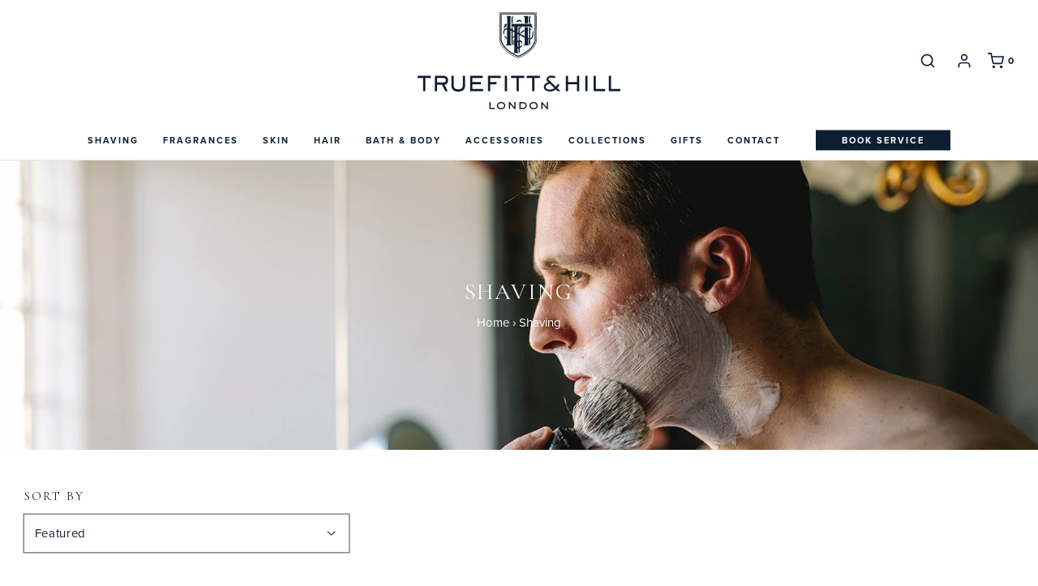

--- FILE ---
content_type: text/html; charset=utf-8
request_url: https://truefittandhill.eu/collections/shaving
body_size: 61580
content:
<!DOCTYPE html>
<!--[if lt IE 7 ]><html class="no-js ie ie6" lang="en"> <![endif]-->
<!--[if IE 7 ]><html class="no-js ie ie7" lang="en"> <![endif]-->
<!--[if IE 8 ]><html class="no-js ie ie8" lang="en"> <![endif]-->
<!--[if (gte IE 9)|!(IE)]><!-->
<html
	class="no-js"
	lang="en"
	data-headings-size="small"
>
<!--<![endif]-->

<head>
  
    


	<meta charset="utf-8">

	<!--[if lt IE 9]>
		<script src="//html5shim.googlecode.com/svn/trunk/html5.js"></script>
	<![endif]--><title>
		Shaving | Traditional Shaving Razors, Soaps, Balms &amp; Creams &vert; Truefitt &amp; Hill
	</title>

	<link rel="preconnect" href="https://cdn.shopify.com" crossorigin>

    <!-- Custom Google Font: Cormorant Garamond -->
	<link href="https://fonts.googleapis.com/css2?family=Cormorant+Garamond:wght@400;700&display=swap" rel="stylesheet">
    <!-- Google Font: Palanquin -->
    <link href="https://fonts.googleapis.com/css2?family=Palanquin:wght@300;400;600;700&display=swap" rel="stylesheet">
	<!-- Proxima Nova -->
	<link rel="stylesheet" href="https://use.typekit.net/mjy4ghi.css">



	<script type="text/javascript">
		document.documentElement.className = document.documentElement.className.replace('no-js', 'js');
	</script>

	
	<meta name="description" content="Shop our luxury shaving products from the oldest barbershop in the world. Perfumers &amp; purveyors of gentlemen’s grooming.">
	

	
	<meta name="viewport" content="width=device-width, initial-scale=1, shrink-to-fit=no">
	

	<!-- /snippets/social-meta-tags.liquid -->


<meta property="og:site_name" content="Truefitt &amp; Hill">
<meta property="og:url" content="https://www.truefittandhill.co.uk/collections/shaving">
<meta property="og:title" content="Shaving">
<meta property="og:type" content="product.group">
<meta property="og:description" content="Shop our luxury shaving products from the oldest barbershop in the world. Perfumers &amp; purveyors of gentlemen’s grooming.">

<meta property="og:image" content="http://truefittandhill.eu/cdn/shop/collections/Shave_1200x1200.jpg?v=1759396386">
<meta property="og:image:alt" content="Shaving">
<meta property="og:image:secure_url" content="https://truefittandhill.eu/cdn/shop/collections/Shave_1200x1200.jpg?v=1759396386">


  <meta name="twitter:site" content="@">

<meta name="twitter:card" content="summary_large_image">
<meta name="twitter:title" content="Shaving">
<meta name="twitter:description" content="Shop our luxury shaving products from the oldest barbershop in the world. Perfumers &amp; purveyors of gentlemen’s grooming.">


	<link rel="canonical" href="https://www.truefittandhill.co.uk/collections/shaving" />

	<!-- CSS -->
	<style>


/*============================================================================
  #General Variables
==============================================================================*/

:root {
  --page-background: #ffffff;

  --color-primary: #0d1e33;
  --disabled-color-primary: rgba(13, 30, 51, 0.5);
  --color-primary-opacity: rgba(13, 30, 51, 0.03);
  --link-color: #0d1e33;
  --active-link-color: #53565a;

  --button-background-color: #0d1e33;
  --button-background-hover-color: #53565a;
  --button-background-hover-color-lighten: #5f6367;
  --button-text-color: #f1f6fa;

  --sale-color: #E3E3E3;
  --sale-text-color: #FFFFFF;
  --sale-color-faint: rgba(227, 227, 227, 0.1);
  --sold-out-color: #0d1e33;
  --sold-out-text-color: #ffffff;

  --header-background: #ffffff;
  --header-text: #0d1e33;
  --header-border-color: rgba(13, 30, 51, 0.1);
  --header-border-color-dark: rgba(13, 30, 51, 0.15);
  --header-hover-background-color: rgba(13, 30, 51, 0.1);
  --header-overlay-text: #ffffff;

  --sticky-header-background: #ffffff;
  --sticky-header-text: #0d1e33;
  --sticky-header-border: rgba(13, 30, 51, 0.1);

  --mobile-menu-text: #ffffff;
  --mobile-menu-background: #0d1e33;
  --mobile-menu-border-color: rgba(255, 255, 255, 0.5);

  --footer-background: #0d1e33;
  --footer-text: #ffffff;
  --footer-hover-background-color: rgba(255, 255, 255, 0.1);


  --pop-up-text: #0d1e33;
  --pop-up-background: #f1f6fa;

  --secondary-color: rgba(0, 0, 0, 1) !default;
  --select-padding: 5px;
  --select-radius: 2px !default;

  --border-color: rgba(13, 30, 51, 0.5);
  --border-search: rgba(13, 30, 51, 0.1);
  --border-color-subtle: rgba(13, 30, 51, 0.1);
  --border-color-subtle-darken: #08121f;

  --color-scheme-light-background: #f1f6fa;
  --color-scheme-light-background-hover: rgba(241, 246, 250, 0.1);
  --color-scheme-light-text: #0d1e33;
  --color-scheme-light-text-hover: rgba(13, 30, 51, 0.7);
  --color-scheme-light-input-hover: rgba(13, 30, 51, 0.1);
  --color-scheme-light-link: #97999b;
  --color-scheme-light-link-active: #53565a;

  --color-scheme-accent-background: #0d1e33;
  --color-scheme-accent-background-hover: rgba(13, 30, 51, 0.1);
  --color-scheme-accent-text: #ffffff;
  --color-scheme-accent-text-hover: rgba(255, 255, 255, 0.7);
  --color-scheme-accent-input-hover: rgba(255, 255, 255, 0.1);
  --color-scheme-accent-link: #97999b;
  --color-scheme-accent-link-active: #ffffff;

  --color-scheme-dark-background: #0d1e33;
  --color-scheme-dark-background-hover: rgba(13, 30, 51, 0.1);
  --color-scheme-dark-text: #f1f6fa;
  --color-scheme-dark-text-hover: rgba(241, 246, 250, 0.7);
  --color-scheme-dark-input-hover: rgba(241, 246, 250, 0.1);
  --color-scheme-dark-link: #ffffff;
  --color-scheme-dark-link-active: #f1f6fa;

  --header-font-stack: Cormorant Garamond;
  --header-font-weight: ;
  --header-font-style: ;
  --header-font-transform: uppercase;

  
  --header-letter-spacing: 2px;
  

  --body-font-stack: Proxima-Nova;
  --body-font-weight: 300;
  --body-font-style: ;
  --body-font-size-int: 15;
  --body-font-size: 15px;

  
    --body-small-font-size-int: 12;
    --body-small-font-size: 12px;
  

  --subheading-font-stack: Cormorant Garamond;
  --subheading-font-weight: ;
  --subheading-font-style: ;
  --subheading-font-transform: uppercase;
  --subheading-case: uppercase;

  
  --heading-base: 28;
  --subheading-base: 14;
  --subheading-2-font-size: 16px;
  --subheading-2-line-height: 20px;
  --product-titles: 20;
  --subpage-header: 20;
  --subpage-header-px: 20px;
  --subpage-header-line-height: 28px;
  --heading-font-size: 28px;
  --heading-line-height: 36px;
  --subheading-font-size: 14px;
  --subheading-line-height: 18px;
  

  --color-image-overlay: #0d1e33;
  --color-image-overlay-text: #ffffff;
  --image-overlay-opacity: calc(0 / 100);

  --flexslider-icon-eot: //truefittandhill.eu/cdn/shop/t/43/assets/flexslider-icon.eot?v=70838442330258149421759496603;
  --flexslider-icon-eot-ie: //truefittandhill.eu/cdn/shop/t/43/assets/flexslider-icon.eot%23iefix?v=34027;
  --flexslider-icon-woff: //truefittandhill.eu/cdn/shop/t/43/assets/flexslider-icon.eot?v=70838442330258149421759496603;
  --flexslider-icon-ttf: //truefittandhill.eu/cdn/shop/t/43/assets/flexslider-icon.eot?v=70838442330258149421759496603;
  --flexslider-icon-svg: //truefittandhill.eu/cdn/shop/t/43/assets/flexslider-icon.eot?v=70838442330258149421759496603;

  --delete-button-png: //truefittandhill.eu/cdn/shop/t/43/assets/delete.png?v=34027;
  --loader-svg: //truefittandhill.eu/cdn/shop/t/43/assets/loader.svg?v=119822953187440061741759496603;

  
  --mobile-menu-link-transform: uppercase;
  --mobile-menu-link-letter-spacing: 2px;
  

  
  --buttons-transform: uppercase;
  --buttons-letter-spacing: 2px;
  

  
    --button-font-family: var(--body-font-stack);
    --button-font-weight: var(--body-font-weight);
    --button-font-style: var(--body-font-style);
    --button-font-size: var(--body-font-size);
  

  
    --button-font-size-int: calc(var(--body-font-size-int) - 2);
  

  
    --subheading-letter-spacing: 1px;
  

  
    --nav-font-family: var(--body-font-stack);
    --nav-font-weight: var(--body-font-weight);
    --nav-font-style: var(--body-font-style);
  

  
    --nav-text-transform: uppercase;
    --nav-letter-spacing: 2px;
  

  
    --nav-font-size-int: 11px;
  

  --password-text-color: #000000;
  --password-error-background: #feebeb;
  --password-error-text: #7e1412;
  --password-login-background: #111111;
  --password-login-text: #b8b8b8;
  --password-btn-text: #ffffff;
  --password-btn-background: #000000;
  --password-btn-background-success: #4caf50;
  --success-color: #28a745;
  --error-color: #b94a48;

  /* Shop Pay Installments variables */
  --color-body: #ffffff;
  --color-bg: #ffffff;
}
</style>


	
	<link rel="preload" href="//truefittandhill.eu/cdn/shop/t/43/assets/theme-collection.min.css?v=136538245269417932921759496603" as="style">
	<link href="//truefittandhill.eu/cdn/shop/t/43/assets/theme-collection.min.css?v=136538245269417932921759496603" rel="stylesheet" type="text/css" media="all" />
	

	<link href="//truefittandhill.eu/cdn/shop/t/43/assets/custom.css?v=5169696423293576621764316284" rel="stylesheet" type="text/css" media="all" />

	

	

	
	<link rel="shortcut icon" href="//truefittandhill.eu/cdn/shop/files/favicon-48x48_32x32.png?v=1675266660" type="image/png">
	

	<link rel="sitemap" type="application/xml" title="Sitemap" href="/sitemap.xml" />

    <link rel="alternate" href="https://www.truefittandhill.co.uk/collections/shaving" hreflang="x-default" />
    <link rel="alternate" href="https://www.truefittandhill.com/" hreflang="en-us" />
    <link rel="alternate" href="https://truefittandhill.com.au/" hreflang="en-au" />
    <link rel="alternate" href="https://www.truefittandhill.ca/" hreflang="en-ca" />
    <link rel="alternate" href="https://www.truefittandhill.in/" hreflang="en-in" />
    <link rel="alternate" href="http://www.truefittandhill.az/" hreflang="en-az" />
    <link rel="alternate" href="http://www.truefittandhillkorea.com/" hreflang="ko-kr" />
    <link rel="alternate" href="https://truefittandhill.com.my/" hreflang="en-my" />
    <link rel="alternate" href="https://www.truefittandhill.com.sg/" hreflang="en-sg" />
    <link rel="alternate" href="https://truefittandhillthailand.com/" hreflang="en-th" />
    <link rel="alternate" href="https://www.truefittandhill.eu/" hreflang="en" />
    <link rel="alternate" href="https://www.truefittandhill.cz/" hreflang="cs-cz" />
    <link rel="alternate" href="https://truefittandhill.co.za/" hreflang="en-za" />

	<script>window.performance && window.performance.mark && window.performance.mark('shopify.content_for_header.start');</script><meta name="google-site-verification" content="oPLdZlFhSq711g0eo-pMd6vjVFj-EqedDDHX7i2Yujw">
<meta name="google-site-verification" content="YHXfGKx3Reiy7NwF3g6VaiOrBev0RpMj0yePDB5OspI">
<meta id="shopify-digital-wallet" name="shopify-digital-wallet" content="/3131965/digital_wallets/dialog">
<meta name="shopify-checkout-api-token" content="18a1349a2db703eaca9445043c79f590">
<link rel="alternate" type="application/atom+xml" title="Feed" href="/collections/shaving.atom" />
<link rel="next" href="/collections/shaving?page=2">
<link rel="alternate" type="application/json+oembed" href="https://www.truefittandhill.co.uk/collections/shaving.oembed">
<script async="async" src="/checkouts/internal/preloads.js?locale=en-GB"></script>
<link rel="preconnect" href="https://shop.app" crossorigin="anonymous">
<script async="async" src="https://shop.app/checkouts/internal/preloads.js?locale=en-GB&shop_id=3131965" crossorigin="anonymous"></script>
<script id="apple-pay-shop-capabilities" type="application/json">{"shopId":3131965,"countryCode":"GB","currencyCode":"GBP","merchantCapabilities":["supports3DS"],"merchantId":"gid:\/\/shopify\/Shop\/3131965","merchantName":"Truefitt \u0026 Hill","requiredBillingContactFields":["postalAddress","email"],"requiredShippingContactFields":["postalAddress","email"],"shippingType":"shipping","supportedNetworks":["visa","maestro","masterCard","amex","discover","elo"],"total":{"type":"pending","label":"Truefitt \u0026 Hill","amount":"1.00"},"shopifyPaymentsEnabled":true,"supportsSubscriptions":true}</script>
<script id="shopify-features" type="application/json">{"accessToken":"18a1349a2db703eaca9445043c79f590","betas":["rich-media-storefront-analytics"],"domain":"truefittandhill.eu","predictiveSearch":true,"shopId":3131965,"locale":"en"}</script>
<script>var Shopify = Shopify || {};
Shopify.shop = "truefitt-and-hill.myshopify.com";
Shopify.locale = "en";
Shopify.currency = {"active":"GBP","rate":"1.0"};
Shopify.country = "GB";
Shopify.theme = {"name":"[Homepage Refresh] - Truefitt \u0026 Hil...","id":146565431471,"schema_name":"Envy","schema_version":"31.0.6","theme_store_id":null,"role":"main"};
Shopify.theme.handle = "null";
Shopify.theme.style = {"id":null,"handle":null};
Shopify.cdnHost = "truefittandhill.eu/cdn";
Shopify.routes = Shopify.routes || {};
Shopify.routes.root = "/";</script>
<script type="module">!function(o){(o.Shopify=o.Shopify||{}).modules=!0}(window);</script>
<script>!function(o){function n(){var o=[];function n(){o.push(Array.prototype.slice.apply(arguments))}return n.q=o,n}var t=o.Shopify=o.Shopify||{};t.loadFeatures=n(),t.autoloadFeatures=n()}(window);</script>
<script>
  window.ShopifyPay = window.ShopifyPay || {};
  window.ShopifyPay.apiHost = "shop.app\/pay";
  window.ShopifyPay.redirectState = null;
</script>
<script id="shop-js-analytics" type="application/json">{"pageType":"collection"}</script>
<script defer="defer" async type="module" src="//truefittandhill.eu/cdn/shopifycloud/shop-js/modules/v2/client.init-shop-cart-sync_BdyHc3Nr.en.esm.js"></script>
<script defer="defer" async type="module" src="//truefittandhill.eu/cdn/shopifycloud/shop-js/modules/v2/chunk.common_Daul8nwZ.esm.js"></script>
<script type="module">
  await import("//truefittandhill.eu/cdn/shopifycloud/shop-js/modules/v2/client.init-shop-cart-sync_BdyHc3Nr.en.esm.js");
await import("//truefittandhill.eu/cdn/shopifycloud/shop-js/modules/v2/chunk.common_Daul8nwZ.esm.js");

  window.Shopify.SignInWithShop?.initShopCartSync?.({"fedCMEnabled":true,"windoidEnabled":true});

</script>
<script>
  window.Shopify = window.Shopify || {};
  if (!window.Shopify.featureAssets) window.Shopify.featureAssets = {};
  window.Shopify.featureAssets['shop-js'] = {"shop-cart-sync":["modules/v2/client.shop-cart-sync_QYOiDySF.en.esm.js","modules/v2/chunk.common_Daul8nwZ.esm.js"],"init-fed-cm":["modules/v2/client.init-fed-cm_DchLp9rc.en.esm.js","modules/v2/chunk.common_Daul8nwZ.esm.js"],"shop-button":["modules/v2/client.shop-button_OV7bAJc5.en.esm.js","modules/v2/chunk.common_Daul8nwZ.esm.js"],"init-windoid":["modules/v2/client.init-windoid_DwxFKQ8e.en.esm.js","modules/v2/chunk.common_Daul8nwZ.esm.js"],"shop-cash-offers":["modules/v2/client.shop-cash-offers_DWtL6Bq3.en.esm.js","modules/v2/chunk.common_Daul8nwZ.esm.js","modules/v2/chunk.modal_CQq8HTM6.esm.js"],"shop-toast-manager":["modules/v2/client.shop-toast-manager_CX9r1SjA.en.esm.js","modules/v2/chunk.common_Daul8nwZ.esm.js"],"init-shop-email-lookup-coordinator":["modules/v2/client.init-shop-email-lookup-coordinator_UhKnw74l.en.esm.js","modules/v2/chunk.common_Daul8nwZ.esm.js"],"pay-button":["modules/v2/client.pay-button_DzxNnLDY.en.esm.js","modules/v2/chunk.common_Daul8nwZ.esm.js"],"avatar":["modules/v2/client.avatar_BTnouDA3.en.esm.js"],"init-shop-cart-sync":["modules/v2/client.init-shop-cart-sync_BdyHc3Nr.en.esm.js","modules/v2/chunk.common_Daul8nwZ.esm.js"],"shop-login-button":["modules/v2/client.shop-login-button_D8B466_1.en.esm.js","modules/v2/chunk.common_Daul8nwZ.esm.js","modules/v2/chunk.modal_CQq8HTM6.esm.js"],"init-customer-accounts-sign-up":["modules/v2/client.init-customer-accounts-sign-up_C8fpPm4i.en.esm.js","modules/v2/client.shop-login-button_D8B466_1.en.esm.js","modules/v2/chunk.common_Daul8nwZ.esm.js","modules/v2/chunk.modal_CQq8HTM6.esm.js"],"init-shop-for-new-customer-accounts":["modules/v2/client.init-shop-for-new-customer-accounts_CVTO0Ztu.en.esm.js","modules/v2/client.shop-login-button_D8B466_1.en.esm.js","modules/v2/chunk.common_Daul8nwZ.esm.js","modules/v2/chunk.modal_CQq8HTM6.esm.js"],"init-customer-accounts":["modules/v2/client.init-customer-accounts_dRgKMfrE.en.esm.js","modules/v2/client.shop-login-button_D8B466_1.en.esm.js","modules/v2/chunk.common_Daul8nwZ.esm.js","modules/v2/chunk.modal_CQq8HTM6.esm.js"],"shop-follow-button":["modules/v2/client.shop-follow-button_CkZpjEct.en.esm.js","modules/v2/chunk.common_Daul8nwZ.esm.js","modules/v2/chunk.modal_CQq8HTM6.esm.js"],"lead-capture":["modules/v2/client.lead-capture_BntHBhfp.en.esm.js","modules/v2/chunk.common_Daul8nwZ.esm.js","modules/v2/chunk.modal_CQq8HTM6.esm.js"],"checkout-modal":["modules/v2/client.checkout-modal_CfxcYbTm.en.esm.js","modules/v2/chunk.common_Daul8nwZ.esm.js","modules/v2/chunk.modal_CQq8HTM6.esm.js"],"shop-login":["modules/v2/client.shop-login_Da4GZ2H6.en.esm.js","modules/v2/chunk.common_Daul8nwZ.esm.js","modules/v2/chunk.modal_CQq8HTM6.esm.js"],"payment-terms":["modules/v2/client.payment-terms_MV4M3zvL.en.esm.js","modules/v2/chunk.common_Daul8nwZ.esm.js","modules/v2/chunk.modal_CQq8HTM6.esm.js"]};
</script>
<script>(function() {
  var isLoaded = false;
  function asyncLoad() {
    if (isLoaded) return;
    isLoaded = true;
    var urls = ["https:\/\/d23dclunsivw3h.cloudfront.net\/redirect-app.js?shop=truefitt-and-hill.myshopify.com"];
    for (var i = 0; i < urls.length; i++) {
      var s = document.createElement('script');
      s.type = 'text/javascript';
      s.async = true;
      s.src = urls[i];
      var x = document.getElementsByTagName('script')[0];
      x.parentNode.insertBefore(s, x);
    }
  };
  if(window.attachEvent) {
    window.attachEvent('onload', asyncLoad);
  } else {
    window.addEventListener('load', asyncLoad, false);
  }
})();</script>
<script id="__st">var __st={"a":3131965,"offset":0,"reqid":"c0898669-8c4b-49cb-a666-dd3ca24ec9bf-1768960264","pageurl":"truefittandhill.eu\/collections\/shaving","u":"ff0da3b3f2ea","p":"collection","rtyp":"collection","rid":24555849};</script>
<script>window.ShopifyPaypalV4VisibilityTracking = true;</script>
<script id="captcha-bootstrap">!function(){'use strict';const t='contact',e='account',n='new_comment',o=[[t,t],['blogs',n],['comments',n],[t,'customer']],c=[[e,'customer_login'],[e,'guest_login'],[e,'recover_customer_password'],[e,'create_customer']],r=t=>t.map((([t,e])=>`form[action*='/${t}']:not([data-nocaptcha='true']) input[name='form_type'][value='${e}']`)).join(','),a=t=>()=>t?[...document.querySelectorAll(t)].map((t=>t.form)):[];function s(){const t=[...o],e=r(t);return a(e)}const i='password',u='form_key',d=['recaptcha-v3-token','g-recaptcha-response','h-captcha-response',i],f=()=>{try{return window.sessionStorage}catch{return}},m='__shopify_v',_=t=>t.elements[u];function p(t,e,n=!1){try{const o=window.sessionStorage,c=JSON.parse(o.getItem(e)),{data:r}=function(t){const{data:e,action:n}=t;return t[m]||n?{data:e,action:n}:{data:t,action:n}}(c);for(const[e,n]of Object.entries(r))t.elements[e]&&(t.elements[e].value=n);n&&o.removeItem(e)}catch(o){console.error('form repopulation failed',{error:o})}}const l='form_type',E='cptcha';function T(t){t.dataset[E]=!0}const w=window,h=w.document,L='Shopify',v='ce_forms',y='captcha';let A=!1;((t,e)=>{const n=(g='f06e6c50-85a8-45c8-87d0-21a2b65856fe',I='https://cdn.shopify.com/shopifycloud/storefront-forms-hcaptcha/ce_storefront_forms_captcha_hcaptcha.v1.5.2.iife.js',D={infoText:'Protected by hCaptcha',privacyText:'Privacy',termsText:'Terms'},(t,e,n)=>{const o=w[L][v],c=o.bindForm;if(c)return c(t,g,e,D).then(n);var r;o.q.push([[t,g,e,D],n]),r=I,A||(h.body.append(Object.assign(h.createElement('script'),{id:'captcha-provider',async:!0,src:r})),A=!0)});var g,I,D;w[L]=w[L]||{},w[L][v]=w[L][v]||{},w[L][v].q=[],w[L][y]=w[L][y]||{},w[L][y].protect=function(t,e){n(t,void 0,e),T(t)},Object.freeze(w[L][y]),function(t,e,n,w,h,L){const[v,y,A,g]=function(t,e,n){const i=e?o:[],u=t?c:[],d=[...i,...u],f=r(d),m=r(i),_=r(d.filter((([t,e])=>n.includes(e))));return[a(f),a(m),a(_),s()]}(w,h,L),I=t=>{const e=t.target;return e instanceof HTMLFormElement?e:e&&e.form},D=t=>v().includes(t);t.addEventListener('submit',(t=>{const e=I(t);if(!e)return;const n=D(e)&&!e.dataset.hcaptchaBound&&!e.dataset.recaptchaBound,o=_(e),c=g().includes(e)&&(!o||!o.value);(n||c)&&t.preventDefault(),c&&!n&&(function(t){try{if(!f())return;!function(t){const e=f();if(!e)return;const n=_(t);if(!n)return;const o=n.value;o&&e.removeItem(o)}(t);const e=Array.from(Array(32),(()=>Math.random().toString(36)[2])).join('');!function(t,e){_(t)||t.append(Object.assign(document.createElement('input'),{type:'hidden',name:u})),t.elements[u].value=e}(t,e),function(t,e){const n=f();if(!n)return;const o=[...t.querySelectorAll(`input[type='${i}']`)].map((({name:t})=>t)),c=[...d,...o],r={};for(const[a,s]of new FormData(t).entries())c.includes(a)||(r[a]=s);n.setItem(e,JSON.stringify({[m]:1,action:t.action,data:r}))}(t,e)}catch(e){console.error('failed to persist form',e)}}(e),e.submit())}));const S=(t,e)=>{t&&!t.dataset[E]&&(n(t,e.some((e=>e===t))),T(t))};for(const o of['focusin','change'])t.addEventListener(o,(t=>{const e=I(t);D(e)&&S(e,y())}));const B=e.get('form_key'),M=e.get(l),P=B&&M;t.addEventListener('DOMContentLoaded',(()=>{const t=y();if(P)for(const e of t)e.elements[l].value===M&&p(e,B);[...new Set([...A(),...v().filter((t=>'true'===t.dataset.shopifyCaptcha))])].forEach((e=>S(e,t)))}))}(h,new URLSearchParams(w.location.search),n,t,e,['guest_login'])})(!0,!1)}();</script>
<script integrity="sha256-4kQ18oKyAcykRKYeNunJcIwy7WH5gtpwJnB7kiuLZ1E=" data-source-attribution="shopify.loadfeatures" defer="defer" src="//truefittandhill.eu/cdn/shopifycloud/storefront/assets/storefront/load_feature-a0a9edcb.js" crossorigin="anonymous"></script>
<script crossorigin="anonymous" defer="defer" src="//truefittandhill.eu/cdn/shopifycloud/storefront/assets/shopify_pay/storefront-65b4c6d7.js?v=20250812"></script>
<script data-source-attribution="shopify.dynamic_checkout.dynamic.init">var Shopify=Shopify||{};Shopify.PaymentButton=Shopify.PaymentButton||{isStorefrontPortableWallets:!0,init:function(){window.Shopify.PaymentButton.init=function(){};var t=document.createElement("script");t.src="https://truefittandhill.eu/cdn/shopifycloud/portable-wallets/latest/portable-wallets.en.js",t.type="module",document.head.appendChild(t)}};
</script>
<script data-source-attribution="shopify.dynamic_checkout.buyer_consent">
  function portableWalletsHideBuyerConsent(e){var t=document.getElementById("shopify-buyer-consent"),n=document.getElementById("shopify-subscription-policy-button");t&&n&&(t.classList.add("hidden"),t.setAttribute("aria-hidden","true"),n.removeEventListener("click",e))}function portableWalletsShowBuyerConsent(e){var t=document.getElementById("shopify-buyer-consent"),n=document.getElementById("shopify-subscription-policy-button");t&&n&&(t.classList.remove("hidden"),t.removeAttribute("aria-hidden"),n.addEventListener("click",e))}window.Shopify?.PaymentButton&&(window.Shopify.PaymentButton.hideBuyerConsent=portableWalletsHideBuyerConsent,window.Shopify.PaymentButton.showBuyerConsent=portableWalletsShowBuyerConsent);
</script>
<script data-source-attribution="shopify.dynamic_checkout.cart.bootstrap">document.addEventListener("DOMContentLoaded",(function(){function t(){return document.querySelector("shopify-accelerated-checkout-cart, shopify-accelerated-checkout")}if(t())Shopify.PaymentButton.init();else{new MutationObserver((function(e,n){t()&&(Shopify.PaymentButton.init(),n.disconnect())})).observe(document.body,{childList:!0,subtree:!0})}}));
</script>
<link id="shopify-accelerated-checkout-styles" rel="stylesheet" media="screen" href="https://truefittandhill.eu/cdn/shopifycloud/portable-wallets/latest/accelerated-checkout-backwards-compat.css" crossorigin="anonymous">
<style id="shopify-accelerated-checkout-cart">
        #shopify-buyer-consent {
  margin-top: 1em;
  display: inline-block;
  width: 100%;
}

#shopify-buyer-consent.hidden {
  display: none;
}

#shopify-subscription-policy-button {
  background: none;
  border: none;
  padding: 0;
  text-decoration: underline;
  font-size: inherit;
  cursor: pointer;
}

#shopify-subscription-policy-button::before {
  box-shadow: none;
}

      </style>

<script>window.performance && window.performance.mark && window.performance.mark('shopify.content_for_header.end');</script>


	<script type="text/javascript">
		window.wetheme = {
			name: 'Envy',
			webcomponentRegistry: {
                registry: {},
				checkScriptLoaded: function(key) {
					return window.wetheme.webcomponentRegistry.registry[key] ? true : false
				},
                register: function(registration) {
                    if(!window.wetheme.webcomponentRegistry.checkScriptLoaded(registration.key)) {
                      window.wetheme.webcomponentRegistry.registry[registration.key] = registration
                    }
                }
            }
        };
	</script>

	

	

    <!-- Google Tag Manager -->
    <script>(function(w,d,s,l,i){w[l]=w[l]||[];w[l].push({'gtm.start':
    new Date().getTime(),event:'gtm.js'});var f=d.getElementsByTagName(s)[0],
    j=d.createElement(s),dl=l!='dataLayer'?'&l='+l:'';j.async=true;j.src=
    'https://www.googletagmanager.com/gtm.js?id='+i+dl;f.parentNode.insertBefore(j,f);
    })(window,document,'script','dataLayer','GTM-MB9X6Q6');</script>
    <!-- End Google Tag Manager -->

<!-- BEGIN app block: shopify://apps/pandectes-gdpr/blocks/banner/58c0baa2-6cc1-480c-9ea6-38d6d559556a -->
  
    
      <!-- TCF is active, scripts are loaded above -->
      
        <script>
          if (!window.PandectesRulesSettings) {
            window.PandectesRulesSettings = {"store":{"id":3131965,"adminMode":false,"headless":false,"storefrontRootDomain":"","checkoutRootDomain":"","storefrontAccessToken":""},"banner":{"revokableTrigger":false,"cookiesBlockedByDefault":"7","hybridStrict":false,"isActive":true},"geolocation":{"auOnly":false,"brOnly":false,"caOnly":false,"chOnly":false,"euOnly":false,"jpOnly":false,"nzOnly":false,"thOnly":false,"zaOnly":false,"canadaOnly":false,"globalVisibility":true},"blocker":{"isActive":false,"googleConsentMode":{"isActive":true,"id":"","analyticsId":"","adwordsId":"","adStorageCategory":4,"analyticsStorageCategory":2,"functionalityStorageCategory":1,"personalizationStorageCategory":1,"securityStorageCategory":0,"customEvent":false,"redactData":false,"urlPassthrough":false,"dataLayerProperty":"dataLayer","waitForUpdate":500,"useNativeChannel":false,"debugMode":false},"facebookPixel":{"isActive":true,"id":"","ldu":false},"microsoft":{"isActive":true,"uetTags":""},"clarity":{"isActive":false,"id":""},"rakuten":{"isActive":false,"cmp":false,"ccpa":false},"gpcIsActive":true,"klaviyoIsActive":false,"defaultBlocked":7,"patterns":{"whiteList":[],"blackList":{"1":[],"2":[],"4":[],"8":[]},"iframesWhiteList":[],"iframesBlackList":{"1":[],"2":[],"4":[],"8":[]},"beaconsWhiteList":[],"beaconsBlackList":{"1":[],"2":[],"4":[],"8":[]}}}};
            const rulesScript = document.createElement('script');
            window.PandectesRulesSettings.auto = true;
            rulesScript.src = "https://cdn.shopify.com/extensions/019bdc07-7fb4-70c4-ad72-a3837152bf63/gdpr-238/assets/pandectes-rules.js";
            const firstChild = document.head.firstChild;
            document.head.insertBefore(rulesScript, firstChild);
          }
        </script>
      
      <script>
        
          window.PandectesSettings = {"store":{"id":3131965,"plan":"plus","theme":"[NEW BRANDING] - Truefitt & Hill Customised","primaryLocale":"en","adminMode":false,"headless":false,"storefrontRootDomain":"","checkoutRootDomain":"","storefrontAccessToken":""},"tsPublished":1753967147,"declaration":{"declDays":"","declName":"","declPath":"","declType":"","isActive":false,"showType":true,"declHours":"","declYears":"","declDomain":"","declMonths":"","declMinutes":"","declPurpose":"","declSeconds":"","declSession":"","showPurpose":false,"declProvider":"","showProvider":true,"declIntroText":"","declRetention":"","declFirstParty":"","declThirdParty":"","showDateGenerated":true},"language":{"unpublished":[],"languageMode":"Single","fallbackLanguage":"en","languageDetection":"locale","languagesSupported":[]},"texts":{"managed":{"headerText":{"en":"We respect your privacy"},"consentText":{"en":"We use cookies to improve your experience on our site, for analytics, and to show you relevant content. "},"linkText":{"en":"Learn more"},"imprintText":{"en":"Imprint"},"googleLinkText":{"en":"Google's Privacy Terms"},"allowButtonText":{"en":"Accept"},"denyButtonText":{"en":"Decline"},"dismissButtonText":{"en":"Ok"},"leaveSiteButtonText":{"en":"Leave this site"},"preferencesButtonText":{"en":"Preferences"},"cookiePolicyText":{"en":"Cookie policy"},"preferencesPopupTitleText":{"en":"Manage consent preferences"},"preferencesPopupIntroText":{"en":"We use cookies to optimize website functionality, analyze the performance, and provide personalized experience to you. Some cookies are essential to make the website operate and function correctly. Those cookies cannot be disabled. In this window you can manage your preference of cookies."},"preferencesPopupSaveButtonText":{"en":"Save preferences"},"preferencesPopupCloseButtonText":{"en":"Close"},"preferencesPopupAcceptAllButtonText":{"en":"Accept all"},"preferencesPopupRejectAllButtonText":{"en":"Reject all"},"cookiesDetailsText":{"en":"Cookies details"},"preferencesPopupAlwaysAllowedText":{"en":"Always allowed"},"accessSectionParagraphText":{"en":"You have the right to request access to your data at any time."},"accessSectionTitleText":{"en":"Data portability"},"accessSectionAccountInfoActionText":{"en":"Personal data"},"accessSectionDownloadReportActionText":{"en":"Request export"},"accessSectionGDPRRequestsActionText":{"en":"Data subject requests"},"accessSectionOrdersRecordsActionText":{"en":"Orders"},"rectificationSectionParagraphText":{"en":"You have the right to request your data to be updated whenever you think it is appropriate."},"rectificationSectionTitleText":{"en":"Data Rectification"},"rectificationCommentPlaceholder":{"en":"Describe what you want to be updated"},"rectificationCommentValidationError":{"en":"Comment is required"},"rectificationSectionEditAccountActionText":{"en":"Request an update"},"erasureSectionTitleText":{"en":"Right to be forgotten"},"erasureSectionParagraphText":{"en":"You have the right to ask all your data to be erased. After that, you will no longer be able to access your account."},"erasureSectionRequestDeletionActionText":{"en":"Request personal data deletion"},"consentDate":{"en":"Consent date"},"consentId":{"en":"Consent ID"},"consentSectionChangeConsentActionText":{"en":"Change consent preference"},"consentSectionConsentedText":{"en":"You consented to the cookies policy of this website on"},"consentSectionNoConsentText":{"en":"You have not consented to the cookies policy of this website."},"consentSectionTitleText":{"en":"Your cookie consent"},"consentStatus":{"en":"Consent preference"},"confirmationFailureMessage":{"en":"Your request was not verified. Please try again and if problem persists, contact store owner for assistance"},"confirmationFailureTitle":{"en":"A problem occurred"},"confirmationSuccessMessage":{"en":"We will soon get back to you as to your request."},"confirmationSuccessTitle":{"en":"Your request is verified"},"guestsSupportEmailFailureMessage":{"en":"Your request was not submitted. Please try again and if problem persists, contact store owner for assistance."},"guestsSupportEmailFailureTitle":{"en":"A problem occurred"},"guestsSupportEmailPlaceholder":{"en":"E-mail address"},"guestsSupportEmailSuccessMessage":{"en":"If you are registered as a customer of this store, you will soon receive an email with instructions on how to proceed."},"guestsSupportEmailSuccessTitle":{"en":"Thank you for your request"},"guestsSupportEmailValidationError":{"en":"Email is not valid"},"guestsSupportInfoText":{"en":"Please login with your customer account to further proceed."},"submitButton":{"en":"Submit"},"submittingButton":{"en":"Submitting..."},"cancelButton":{"en":"Cancel"},"declIntroText":{"en":"We use cookies to optimize website functionality, analyze the performance, and provide personalized experience to you. Some cookies are essential to make the website operate and function correctly. Those cookies cannot be disabled. In this window you can manage your preference of cookies."},"declName":{"en":"Name"},"declPurpose":{"en":"Purpose"},"declType":{"en":"Type"},"declRetention":{"en":"Retention"},"declProvider":{"en":"Provider"},"declFirstParty":{"en":"First-party"},"declThirdParty":{"en":"Third-party"},"declSeconds":{"en":"seconds"},"declMinutes":{"en":"minutes"},"declHours":{"en":"hours"},"declDays":{"en":"days"},"declMonths":{"en":"months"},"declYears":{"en":"years"},"declSession":{"en":"Session"},"declDomain":{"en":"Domain"},"declPath":{"en":"Path"}},"categories":{"strictlyNecessaryCookiesTitleText":{"en":"Strictly necessary cookies"},"strictlyNecessaryCookiesDescriptionText":{"en":"These cookies are essential in order to enable you to move around the website and use its features, such as accessing secure areas of the website. The website cannot function properly without these cookies."},"functionalityCookiesTitleText":{"en":"Functional cookies"},"functionalityCookiesDescriptionText":{"en":"These cookies enable the site to provide enhanced functionality and personalisation. They may be set by us or by third party providers whose services we have added to our pages. If you do not allow these cookies then some or all of these services may not function properly."},"performanceCookiesTitleText":{"en":"Performance cookies"},"performanceCookiesDescriptionText":{"en":"These cookies enable us to monitor and improve the performance of our website. For example, they allow us to count visits, identify traffic sources and see which parts of the site are most popular."},"targetingCookiesTitleText":{"en":"Targeting cookies"},"targetingCookiesDescriptionText":{"en":"These cookies may be set through our site by our advertising partners. They may be used by those companies to build a profile of your interests and show you relevant adverts on other sites.    They do not store directly personal information, but are based on uniquely identifying your browser and internet device. If you do not allow these cookies, you will experience less targeted advertising."},"unclassifiedCookiesTitleText":{"en":"Unclassified cookies"},"unclassifiedCookiesDescriptionText":{"en":"Unclassified cookies are cookies that we are in the process of classifying, together with the providers of individual cookies."}},"auto":{}},"library":{"previewMode":false,"fadeInTimeout":0,"defaultBlocked":7,"showLink":true,"showImprintLink":false,"showGoogleLink":false,"enabled":true,"cookie":{"expiryDays":365,"secure":true,"domain":""},"dismissOnScroll":false,"dismissOnWindowClick":false,"dismissOnTimeout":false,"palette":{"popup":{"background":"#FFFFFF","backgroundForCalculations":{"a":1,"b":255,"g":255,"r":255},"text":"#0D1E33"},"button":{"background":"#0D1E33","backgroundForCalculations":{"a":1,"b":51,"g":30,"r":13},"text":"#FFFFFF","textForCalculation":{"a":1,"b":255,"g":255,"r":255},"border":"transparent"}},"content":{"href":"/pages/privacy-policy","imprintHref":"","close":"&#10005;","target":"","logo":""},"window":"<div role=\"dialog\" aria-label=\"\" aria-describedby=\"cookieconsent:desc\" id=\"pandectes-banner\" class=\"cc-window-wrapper cc-bottom-wrapper\"><div class=\"pd-cookie-banner-window cc-window {{classes}}\"><!--googleoff: all-->{{children}}<!--googleon: all--></div></div>","compliance":{"opt-both":"<div class=\"cc-compliance cc-highlight\">{{deny}}{{allow}}</div>"},"type":"opt-both","layouts":{"basic":"{{messagelink}}{{compliance}}{{close}}"},"position":"bottom","theme":"block","revokable":false,"animateRevokable":false,"revokableReset":false,"revokableLogoUrl":"https://truefitt-and-hill.myshopify.com/cdn/shop/files/pandectes-reopen-logo.png","revokablePlacement":"bottom-left","revokableMarginHorizontal":15,"revokableMarginVertical":15,"static":false,"autoAttach":true,"hasTransition":true,"blacklistPage":[""],"elements":{"close":"<button aria-label=\"\" type=\"button\" class=\"cc-close\">{{close}}</button>","dismiss":"<button type=\"button\" class=\"cc-btn cc-btn-decision cc-dismiss\">{{dismiss}}</button>","allow":"<button type=\"button\" class=\"cc-btn cc-btn-decision cc-allow\">{{allow}}</button>","deny":"<button type=\"button\" class=\"cc-btn cc-btn-decision cc-deny\">{{deny}}</button>","preferences":"<button type=\"button\" class=\"cc-btn cc-settings\" onclick=\"Pandectes.fn.openPreferences()\">{{preferences}}</button>"}},"geolocation":{"auOnly":false,"brOnly":false,"caOnly":false,"chOnly":false,"euOnly":false,"jpOnly":false,"nzOnly":false,"thOnly":false,"zaOnly":false,"canadaOnly":false,"globalVisibility":true},"dsr":{"guestsSupport":false,"accessSectionDownloadReportAuto":false},"banner":{"resetTs":1749555144,"extraCss":"        .cc-banner-logo {max-width: 24em!important;}    @media(min-width: 768px) {.cc-window.cc-floating{max-width: 24em!important;width: 24em!important;}}    .cc-message, .pd-cookie-banner-window .cc-header, .cc-logo {text-align: left}    .cc-window-wrapper{z-index: 2147483647;}    .cc-window{z-index: 2147483647;font-family: inherit;}    .pd-cookie-banner-window .cc-header{font-family: inherit;}    .pd-cp-ui{font-family: inherit; background-color: #FFFFFF;color:#0D1E33;}    button.pd-cp-btn, a.pd-cp-btn{background-color:#0D1E33;color:#FFFFFF!important;}    input + .pd-cp-preferences-slider{background-color: rgba(13, 30, 51, 0.3)}    .pd-cp-scrolling-section::-webkit-scrollbar{background-color: rgba(13, 30, 51, 0.3)}    input:checked + .pd-cp-preferences-slider{background-color: rgba(13, 30, 51, 1)}    .pd-cp-scrolling-section::-webkit-scrollbar-thumb {background-color: rgba(13, 30, 51, 1)}    .pd-cp-ui-close{color:#0D1E33;}    .pd-cp-preferences-slider:before{background-color: #FFFFFF}    .pd-cp-title:before {border-color: #0D1E33!important}    .pd-cp-preferences-slider{background-color:#0D1E33}    .pd-cp-toggle{color:#0D1E33!important}    @media(max-width:699px) {.pd-cp-ui-close-top svg {fill: #0D1E33}}    .pd-cp-toggle:hover,.pd-cp-toggle:visited,.pd-cp-toggle:active{color:#0D1E33!important}    .pd-cookie-banner-window {box-shadow: 0 0 18px rgb(0 0 0 / 20%);}  ","customJavascript":{"useButtons":true},"showPoweredBy":false,"logoHeight":41,"revokableTrigger":false,"hybridStrict":false,"cookiesBlockedByDefault":"7","isActive":true,"implicitSavePreferences":false,"cookieIcon":false,"blockBots":false,"showCookiesDetails":true,"hasTransition":true,"blockingPage":false,"showOnlyLandingPage":false,"leaveSiteUrl":"https://pandectes.io","linkRespectStoreLang":false},"cookies":{"0":[{"name":"cart_currency","type":"http","domain":"www.truefittandhill.co.uk","path":"/","provider":"Shopify","firstParty":true,"retention":"2 week(s)","expires":2,"unit":"declWeeks","purpose":{"en":"Used after a checkout is completed to initialize a new empty cart with the same currency as the one just used."}},{"name":"shopify_pay_redirect","type":"http","domain":"www.truefittandhill.co.uk","path":"/","provider":"Shopify","firstParty":true,"retention":"1 hour(s)","expires":1,"unit":"declHours","purpose":{"en":"Used to accelerate the checkout process when the buyer has a Shop Pay account."}},{"name":"_tracking_consent","type":"http","domain":".truefittandhill.co.uk","path":"/","provider":"Shopify","firstParty":false,"retention":"1 year(s)","expires":1,"unit":"declYears","purpose":{"en":"Used to store a user's preferences if a merchant has set up privacy rules in the visitor's region."}},{"name":"localization","type":"http","domain":"www.truefittandhill.co.uk","path":"/","provider":"Shopify","firstParty":true,"retention":"1 year(s)","expires":1,"unit":"declYears","purpose":{"en":"Used to localize the cart to the correct country."}},{"name":"keep_alive","type":"http","domain":"www.truefittandhill.co.uk","path":"/","provider":"Shopify","firstParty":true,"retention":"Session","expires":-56,"unit":"declYears","purpose":{"en":"Used when international domain redirection is enabled to determine if a request is the first one of a session."}},{"name":"wpm-test-cookie","type":"http","domain":"uk","path":"/","provider":"Unknown","firstParty":false,"retention":"Session","expires":1,"unit":"declSeconds","purpose":{"en":"A necessary cookie for website functionality."}},{"name":"wpm-test-cookie","type":"http","domain":"co.uk","path":"/","provider":"Unknown","firstParty":false,"retention":"Session","expires":1,"unit":"declSeconds","purpose":{"en":"A necessary cookie for website functionality."}},{"name":"wpm-test-cookie","type":"http","domain":"truefittandhill.co.uk","path":"/","provider":"Unknown","firstParty":false,"retention":"Session","expires":1,"unit":"declSeconds","purpose":{"en":"A necessary cookie for website functionality."}},{"name":"wpm-test-cookie","type":"http","domain":"www.truefittandhill.co.uk","path":"/","provider":"Unknown","firstParty":true,"retention":"Session","expires":1,"unit":"declSeconds","purpose":{"en":"A necessary cookie for website functionality."}}],"1":[{"name":"_hjTLDTest","type":"http","domain":"co.uk","path":"/","provider":"Hotjar","firstParty":false,"retention":"Session","expires":1,"unit":"declSeconds","purpose":{"en":"Used to determine the most generic cookie path to use, instead of page hostname."}},{"name":"_hjTLDTest","type":"http","domain":"truefittandhill.co.uk","path":"/","provider":"Hotjar","firstParty":false,"retention":"Session","expires":1,"unit":"declSeconds","purpose":{"en":"Used to determine the most generic cookie path to use, instead of page hostname."}},{"name":"_hjSession_*","type":"http","domain":".truefittandhill.co.uk","path":"/","provider":"Hotjar","firstParty":false,"retention":"30 minute(s)","expires":30,"unit":"declMinutes","purpose":{"en":""}},{"name":"_hjSessionUser_*","type":"http","domain":".truefittandhill.co.uk","path":"/","provider":"Hotjar","firstParty":false,"retention":"1 year(s)","expires":1,"unit":"declYears","purpose":{"en":""}}],"2":[],"4":[{"name":"_fbp","type":"http","domain":".truefittandhill.co.uk","path":"/","provider":"Facebook","firstParty":false,"retention":"3 month(s)","expires":3,"unit":"declMonths","purpose":{"en":"Cookie is placed by Facebook to track visits across websites."}}],"8":[]},"blocker":{"isActive":false,"googleConsentMode":{"id":"","analyticsId":"","adwordsId":"","isActive":true,"adStorageCategory":4,"analyticsStorageCategory":2,"personalizationStorageCategory":1,"functionalityStorageCategory":1,"customEvent":false,"securityStorageCategory":0,"redactData":false,"urlPassthrough":false,"dataLayerProperty":"dataLayer","waitForUpdate":500,"useNativeChannel":false,"debugMode":false},"facebookPixel":{"id":"","isActive":true,"ldu":false},"microsoft":{"isActive":true,"uetTags":""},"rakuten":{"isActive":false,"cmp":false,"ccpa":false},"klaviyoIsActive":false,"gpcIsActive":true,"clarity":{"isActive":false,"id":""},"defaultBlocked":7,"patterns":{"whiteList":[],"blackList":{"1":[],"2":[],"4":[],"8":[]},"iframesWhiteList":[],"iframesBlackList":{"1":[],"2":[],"4":[],"8":[]},"beaconsWhiteList":[],"beaconsBlackList":{"1":[],"2":[],"4":[],"8":[]}}}};
        
        window.addEventListener('DOMContentLoaded', function(){
          const script = document.createElement('script');
          
            script.src = "https://cdn.shopify.com/extensions/019bdc07-7fb4-70c4-ad72-a3837152bf63/gdpr-238/assets/pandectes-core.js";
          
          script.defer = true;
          document.body.appendChild(script);
        })
      </script>
    
  


<!-- END app block --><!-- BEGIN app block: shopify://apps/judge-me-reviews/blocks/judgeme_core/61ccd3b1-a9f2-4160-9fe9-4fec8413e5d8 --><!-- Start of Judge.me Core -->






<link rel="dns-prefetch" href="https://cdnwidget.judge.me">
<link rel="dns-prefetch" href="https://cdn.judge.me">
<link rel="dns-prefetch" href="https://cdn1.judge.me">
<link rel="dns-prefetch" href="https://api.judge.me">

<script data-cfasync='false' class='jdgm-settings-script'>window.jdgmSettings={"pagination":5,"disable_web_reviews":false,"badge_no_review_text":"No reviews","badge_n_reviews_text":"{{ n }} review/reviews","hide_badge_preview_if_no_reviews":true,"badge_hide_text":false,"enforce_center_preview_badge":false,"widget_title":"Customer Reviews","widget_open_form_text":"Write a review","widget_close_form_text":"Cancel review","widget_refresh_page_text":"Refresh page","widget_summary_text":"Based on {{ number_of_reviews }} review/reviews","widget_no_review_text":"Be the first to write a review","widget_name_field_text":"Display name","widget_verified_name_field_text":"Verified Name (public)","widget_name_placeholder_text":"Display name","widget_required_field_error_text":"This field is required.","widget_email_field_text":"Email address","widget_verified_email_field_text":"Verified Email (private, can not be edited)","widget_email_placeholder_text":"Your email address","widget_email_field_error_text":"Please enter a valid email address.","widget_rating_field_text":"Rating","widget_review_title_field_text":"Review Title","widget_review_title_placeholder_text":"Give your review a title","widget_review_body_field_text":"Review content","widget_review_body_placeholder_text":"Start writing here...","widget_pictures_field_text":"Picture/Video (optional)","widget_submit_review_text":"Submit Review","widget_submit_verified_review_text":"Submit Verified Review","widget_submit_success_msg_with_auto_publish":"Thank you! Please refresh the page in a few moments to see your review. You can remove or edit your review by logging into \u003ca href='https://judge.me/login' target='_blank' rel='nofollow noopener'\u003eJudge.me\u003c/a\u003e","widget_submit_success_msg_no_auto_publish":"Thank you! Your review will be published as soon as it is approved by the shop admin. You can remove or edit your review by logging into \u003ca href='https://judge.me/login' target='_blank' rel='nofollow noopener'\u003eJudge.me\u003c/a\u003e","widget_show_default_reviews_out_of_total_text":"Showing {{ n_reviews_shown }} out of {{ n_reviews }} reviews.","widget_show_all_link_text":"Show all","widget_show_less_link_text":"Show less","widget_author_said_text":"{{ reviewer_name }} said:","widget_days_text":"{{ n }} days ago","widget_weeks_text":"{{ n }} week/weeks ago","widget_months_text":"{{ n }} month/months ago","widget_years_text":"{{ n }} year/years ago","widget_yesterday_text":"Yesterday","widget_today_text":"Today","widget_replied_text":"\u003e\u003e {{ shop_name }} replied:","widget_read_more_text":"Read more","widget_reviewer_name_as_initial":"","widget_rating_filter_color":"#fbcd0a","widget_rating_filter_see_all_text":"See all reviews","widget_sorting_most_recent_text":"Most Recent","widget_sorting_highest_rating_text":"Highest Rating","widget_sorting_lowest_rating_text":"Lowest Rating","widget_sorting_with_pictures_text":"Only Pictures","widget_sorting_most_helpful_text":"Most Helpful","widget_open_question_form_text":"Ask a question","widget_reviews_subtab_text":"Reviews","widget_questions_subtab_text":"Questions","widget_question_label_text":"Question","widget_answer_label_text":"Answer","widget_question_placeholder_text":"Write your question here","widget_submit_question_text":"Submit Question","widget_question_submit_success_text":"Thank you for your question! We will notify you once it gets answered.","verified_badge_text":"Verified","verified_badge_bg_color":"","verified_badge_text_color":"","verified_badge_placement":"left-of-reviewer-name","widget_review_max_height":"","widget_hide_border":false,"widget_social_share":false,"widget_thumb":false,"widget_review_location_show":false,"widget_location_format":"","all_reviews_include_out_of_store_products":true,"all_reviews_out_of_store_text":"(out of store)","all_reviews_pagination":100,"all_reviews_product_name_prefix_text":"about","enable_review_pictures":true,"enable_question_anwser":false,"widget_theme":"default","review_date_format":"dd/mm/yyyy","default_sort_method":"most-recent","widget_product_reviews_subtab_text":"Product Reviews","widget_shop_reviews_subtab_text":"Shop Reviews","widget_other_products_reviews_text":"Reviews for other products","widget_store_reviews_subtab_text":"Store reviews","widget_no_store_reviews_text":"This store hasn't received any reviews yet","widget_web_restriction_product_reviews_text":"This product hasn't received any reviews yet","widget_no_items_text":"No items found","widget_show_more_text":"Show more","widget_write_a_store_review_text":"Write a Store Review","widget_other_languages_heading":"Reviews in Other Languages","widget_translate_review_text":"Translate review to {{ language }}","widget_translating_review_text":"Translating...","widget_show_original_translation_text":"Show original ({{ language }})","widget_translate_review_failed_text":"Review couldn't be translated.","widget_translate_review_retry_text":"Retry","widget_translate_review_try_again_later_text":"Try again later","show_product_url_for_grouped_product":false,"widget_sorting_pictures_first_text":"Pictures First","show_pictures_on_all_rev_page_mobile":false,"show_pictures_on_all_rev_page_desktop":false,"floating_tab_hide_mobile_install_preference":false,"floating_tab_button_name":"★ Reviews","floating_tab_title":"Let customers speak for us","floating_tab_button_color":"","floating_tab_button_background_color":"","floating_tab_url":"","floating_tab_url_enabled":false,"floating_tab_tab_style":"text","all_reviews_text_badge_text":"Customers rate us {{ shop.metafields.judgeme.all_reviews_rating | round: 1 }}/5 based on {{ shop.metafields.judgeme.all_reviews_count }} reviews.","all_reviews_text_badge_text_branded_style":"{{ shop.metafields.judgeme.all_reviews_rating | round: 1 }} out of 5 stars based on {{ shop.metafields.judgeme.all_reviews_count }} reviews","is_all_reviews_text_badge_a_link":false,"show_stars_for_all_reviews_text_badge":false,"all_reviews_text_badge_url":"","all_reviews_text_style":"branded","all_reviews_text_color_style":"judgeme_brand_color","all_reviews_text_color":"#108474","all_reviews_text_show_jm_brand":false,"featured_carousel_show_header":true,"featured_carousel_title":"Let customers speak for us","testimonials_carousel_title":"Customers are saying","videos_carousel_title":"Real customer stories","cards_carousel_title":"Customers are saying","featured_carousel_count_text":"from {{ n }} reviews","featured_carousel_add_link_to_all_reviews_page":false,"featured_carousel_url":"","featured_carousel_show_images":true,"featured_carousel_autoslide_interval":5,"featured_carousel_arrows_on_the_sides":false,"featured_carousel_height":250,"featured_carousel_width":80,"featured_carousel_image_size":0,"featured_carousel_image_height":250,"featured_carousel_arrow_color":"#eeeeee","verified_count_badge_style":"branded","verified_count_badge_orientation":"horizontal","verified_count_badge_color_style":"judgeme_brand_color","verified_count_badge_color":"#108474","is_verified_count_badge_a_link":false,"verified_count_badge_url":"","verified_count_badge_show_jm_brand":true,"widget_rating_preset_default":5,"widget_first_sub_tab":"product-reviews","widget_show_histogram":true,"widget_histogram_use_custom_color":false,"widget_pagination_use_custom_color":false,"widget_star_use_custom_color":false,"widget_verified_badge_use_custom_color":false,"widget_write_review_use_custom_color":false,"picture_reminder_submit_button":"Upload Pictures","enable_review_videos":false,"mute_video_by_default":false,"widget_sorting_videos_first_text":"Videos First","widget_review_pending_text":"Pending","featured_carousel_items_for_large_screen":3,"social_share_options_order":"Facebook,Twitter","remove_microdata_snippet":true,"disable_json_ld":false,"enable_json_ld_products":false,"preview_badge_show_question_text":false,"preview_badge_no_question_text":"No questions","preview_badge_n_question_text":"{{ number_of_questions }} question/questions","qa_badge_show_icon":false,"qa_badge_position":"same-row","remove_judgeme_branding":true,"widget_add_search_bar":false,"widget_search_bar_placeholder":"Search","widget_sorting_verified_only_text":"Verified only","featured_carousel_theme":"default","featured_carousel_show_rating":true,"featured_carousel_show_title":true,"featured_carousel_show_body":true,"featured_carousel_show_date":false,"featured_carousel_show_reviewer":true,"featured_carousel_show_product":false,"featured_carousel_header_background_color":"#108474","featured_carousel_header_text_color":"#ffffff","featured_carousel_name_product_separator":"reviewed","featured_carousel_full_star_background":"#108474","featured_carousel_empty_star_background":"#dadada","featured_carousel_vertical_theme_background":"#f9fafb","featured_carousel_verified_badge_enable":true,"featured_carousel_verified_badge_color":"#108474","featured_carousel_border_style":"round","featured_carousel_review_line_length_limit":3,"featured_carousel_more_reviews_button_text":"Read more reviews","featured_carousel_view_product_button_text":"View product","all_reviews_page_load_reviews_on":"scroll","all_reviews_page_load_more_text":"Load More Reviews","disable_fb_tab_reviews":false,"enable_ajax_cdn_cache":false,"widget_advanced_speed_features":5,"widget_public_name_text":"displayed publicly like","default_reviewer_name":"John Smith","default_reviewer_name_has_non_latin":true,"widget_reviewer_anonymous":"Anonymous","medals_widget_title":"Judge.me Review Medals","medals_widget_background_color":"#f9fafb","medals_widget_position":"footer_all_pages","medals_widget_border_color":"#f9fafb","medals_widget_verified_text_position":"left","medals_widget_use_monochromatic_version":false,"medals_widget_elements_color":"#108474","show_reviewer_avatar":true,"widget_invalid_yt_video_url_error_text":"Not a YouTube video URL","widget_max_length_field_error_text":"Please enter no more than {0} characters.","widget_show_country_flag":false,"widget_show_collected_via_shop_app":true,"widget_verified_by_shop_badge_style":"light","widget_verified_by_shop_text":"Verified by Shop","widget_show_photo_gallery":false,"widget_load_with_code_splitting":true,"widget_ugc_install_preference":false,"widget_ugc_title":"Made by us, Shared by you","widget_ugc_subtitle":"Tag us to see your picture featured in our page","widget_ugc_arrows_color":"#ffffff","widget_ugc_primary_button_text":"Buy Now","widget_ugc_primary_button_background_color":"#108474","widget_ugc_primary_button_text_color":"#ffffff","widget_ugc_primary_button_border_width":"0","widget_ugc_primary_button_border_style":"none","widget_ugc_primary_button_border_color":"#108474","widget_ugc_primary_button_border_radius":"25","widget_ugc_secondary_button_text":"Load More","widget_ugc_secondary_button_background_color":"#ffffff","widget_ugc_secondary_button_text_color":"#108474","widget_ugc_secondary_button_border_width":"2","widget_ugc_secondary_button_border_style":"solid","widget_ugc_secondary_button_border_color":"#108474","widget_ugc_secondary_button_border_radius":"25","widget_ugc_reviews_button_text":"View Reviews","widget_ugc_reviews_button_background_color":"#ffffff","widget_ugc_reviews_button_text_color":"#108474","widget_ugc_reviews_button_border_width":"2","widget_ugc_reviews_button_border_style":"solid","widget_ugc_reviews_button_border_color":"#108474","widget_ugc_reviews_button_border_radius":"25","widget_ugc_reviews_button_link_to":"judgeme-reviews-page","widget_ugc_show_post_date":true,"widget_ugc_max_width":"800","widget_rating_metafield_value_type":true,"widget_primary_color":"#0D1E33","widget_enable_secondary_color":false,"widget_secondary_color":"#edf5f5","widget_summary_average_rating_text":"{{ average_rating }} out of 5","widget_media_grid_title":"Customer photos \u0026 videos","widget_media_grid_see_more_text":"See more","widget_round_style":false,"widget_show_product_medals":false,"widget_verified_by_judgeme_text":"Verified by Judge.me","widget_show_store_medals":true,"widget_verified_by_judgeme_text_in_store_medals":"Verified by Judge.me","widget_media_field_exceed_quantity_message":"Sorry, we can only accept {{ max_media }} for one review.","widget_media_field_exceed_limit_message":"{{ file_name }} is too large, please select a {{ media_type }} less than {{ size_limit }}MB.","widget_review_submitted_text":"Review Submitted!","widget_question_submitted_text":"Question Submitted!","widget_close_form_text_question":"Cancel","widget_write_your_answer_here_text":"Write your answer here","widget_enabled_branded_link":true,"widget_show_collected_by_judgeme":false,"widget_reviewer_name_color":"","widget_write_review_text_color":"","widget_write_review_bg_color":"","widget_collected_by_judgeme_text":"collected by Judge.me","widget_pagination_type":"standard","widget_load_more_text":"Load More","widget_load_more_color":"#108474","widget_full_review_text":"Full Review","widget_read_more_reviews_text":"Read More Reviews","widget_read_questions_text":"Read Questions","widget_questions_and_answers_text":"Questions \u0026 Answers","widget_verified_by_text":"Verified by","widget_verified_text":"Verified","widget_number_of_reviews_text":"{{ number_of_reviews }} reviews","widget_back_button_text":"Back","widget_next_button_text":"Next","widget_custom_forms_filter_button":"Filters","custom_forms_style":"horizontal","widget_show_review_information":false,"how_reviews_are_collected":"How reviews are collected?","widget_show_review_keywords":false,"widget_gdpr_statement":"How we use your data: We'll only contact you about the review you left, and only if necessary. By submitting your review, you agree to Judge.me's \u003ca href='https://judge.me/terms' target='_blank' rel='nofollow noopener'\u003eterms\u003c/a\u003e, \u003ca href='https://judge.me/privacy' target='_blank' rel='nofollow noopener'\u003eprivacy\u003c/a\u003e and \u003ca href='https://judge.me/content-policy' target='_blank' rel='nofollow noopener'\u003econtent\u003c/a\u003e policies.","widget_multilingual_sorting_enabled":false,"widget_translate_review_content_enabled":false,"widget_translate_review_content_method":"manual","popup_widget_review_selection":"automatically_with_pictures","popup_widget_round_border_style":true,"popup_widget_show_title":true,"popup_widget_show_body":true,"popup_widget_show_reviewer":false,"popup_widget_show_product":true,"popup_widget_show_pictures":true,"popup_widget_use_review_picture":true,"popup_widget_show_on_home_page":true,"popup_widget_show_on_product_page":true,"popup_widget_show_on_collection_page":true,"popup_widget_show_on_cart_page":true,"popup_widget_position":"bottom_left","popup_widget_first_review_delay":5,"popup_widget_duration":5,"popup_widget_interval":5,"popup_widget_review_count":5,"popup_widget_hide_on_mobile":true,"review_snippet_widget_round_border_style":true,"review_snippet_widget_card_color":"#FFFFFF","review_snippet_widget_slider_arrows_background_color":"#FFFFFF","review_snippet_widget_slider_arrows_color":"#000000","review_snippet_widget_star_color":"#108474","show_product_variant":false,"all_reviews_product_variant_label_text":"Variant: ","widget_show_verified_branding":true,"widget_ai_summary_title":"Customers say","widget_ai_summary_disclaimer":"AI-powered review summary based on recent customer reviews","widget_show_ai_summary":false,"widget_show_ai_summary_bg":false,"widget_show_review_title_input":true,"redirect_reviewers_invited_via_email":"external_form","request_store_review_after_product_review":false,"request_review_other_products_in_order":false,"review_form_color_scheme":"default","review_form_corner_style":"square","review_form_star_color":{},"review_form_text_color":"#333333","review_form_background_color":"#ffffff","review_form_field_background_color":"#fafafa","review_form_button_color":{},"review_form_button_text_color":"#ffffff","review_form_modal_overlay_color":"#000000","review_content_screen_title_text":"How would you rate this product?","review_content_introduction_text":"We would love it if you would share a bit about your experience.","store_review_form_title_text":"How would you rate this store?","store_review_form_introduction_text":"We would love it if you would share a bit about your experience.","show_review_guidance_text":true,"one_star_review_guidance_text":"Poor","five_star_review_guidance_text":"Great","customer_information_screen_title_text":"About you","customer_information_introduction_text":"Please tell us more about you.","custom_questions_screen_title_text":"Your experience in more detail","custom_questions_introduction_text":"Here are a few questions to help us understand more about your experience.","review_submitted_screen_title_text":"Thanks for your review!","review_submitted_screen_thank_you_text":"We are processing it and it will appear on the store soon.","review_submitted_screen_email_verification_text":"Please confirm your email by clicking the link we just sent you. This helps us keep reviews authentic.","review_submitted_request_store_review_text":"Would you like to share your experience of shopping with us?","review_submitted_review_other_products_text":"Would you like to review these products?","store_review_screen_title_text":"Would you like to share your experience of shopping with us?","store_review_introduction_text":"We value your feedback and use it to improve. Please share any thoughts or suggestions you have.","reviewer_media_screen_title_picture_text":"Share a picture","reviewer_media_introduction_picture_text":"Upload a photo to support your review.","reviewer_media_screen_title_video_text":"Share a video","reviewer_media_introduction_video_text":"Upload a video to support your review.","reviewer_media_screen_title_picture_or_video_text":"Share a picture or video","reviewer_media_introduction_picture_or_video_text":"Upload a photo or video to support your review.","reviewer_media_youtube_url_text":"Paste your Youtube URL here","advanced_settings_next_step_button_text":"Next","advanced_settings_close_review_button_text":"Close","modal_write_review_flow":false,"write_review_flow_required_text":"Required","write_review_flow_privacy_message_text":"We respect your privacy.","write_review_flow_anonymous_text":"Post review as anonymous","write_review_flow_visibility_text":"This won't be visible to other customers.","write_review_flow_multiple_selection_help_text":"Select as many as you like","write_review_flow_single_selection_help_text":"Select one option","write_review_flow_required_field_error_text":"This field is required","write_review_flow_invalid_email_error_text":"Please enter a valid email address","write_review_flow_max_length_error_text":"Max. {{ max_length }} characters.","write_review_flow_media_upload_text":"\u003cb\u003eClick to upload\u003c/b\u003e or drag and drop","write_review_flow_gdpr_statement":"We'll only contact you about your review if necessary. By submitting your review, you agree to our \u003ca href='https://judge.me/terms' target='_blank' rel='nofollow noopener'\u003eterms and conditions\u003c/a\u003e and \u003ca href='https://judge.me/privacy' target='_blank' rel='nofollow noopener'\u003eprivacy policy\u003c/a\u003e.","rating_only_reviews_enabled":false,"show_negative_reviews_help_screen":false,"new_review_flow_help_screen_rating_threshold":3,"negative_review_resolution_screen_title_text":"Tell us more","negative_review_resolution_text":"Your experience matters to us. If there were issues with your purchase, we're here to help. Feel free to reach out to us, we'd love the opportunity to make things right.","negative_review_resolution_button_text":"Contact us","negative_review_resolution_proceed_with_review_text":"Leave a review","negative_review_resolution_subject":"Issue with purchase from {{ shop_name }}.{{ order_name }}","preview_badge_collection_page_install_status":false,"widget_review_custom_css":"","preview_badge_custom_css":"","preview_badge_stars_count":"5-stars","featured_carousel_custom_css":"","floating_tab_custom_css":"","all_reviews_widget_custom_css":"","medals_widget_custom_css":"","verified_badge_custom_css":"","all_reviews_text_custom_css":"","transparency_badges_collected_via_store_invite":false,"transparency_badges_from_another_provider":false,"transparency_badges_collected_from_store_visitor":false,"transparency_badges_collected_by_verified_review_provider":false,"transparency_badges_earned_reward":false,"transparency_badges_collected_via_store_invite_text":"Review collected via store invitation","transparency_badges_from_another_provider_text":"Review collected from another provider","transparency_badges_collected_from_store_visitor_text":"Review collected from a store visitor","transparency_badges_written_in_google_text":"Review written in Google","transparency_badges_written_in_etsy_text":"Review written in Etsy","transparency_badges_written_in_shop_app_text":"Review written in Shop App","transparency_badges_earned_reward_text":"Review earned a reward for future purchase","product_review_widget_per_page":10,"widget_store_review_label_text":"Review about the store","checkout_comment_extension_title_on_product_page":"Customer Comments","checkout_comment_extension_num_latest_comment_show":5,"checkout_comment_extension_format":"name_and_timestamp","checkout_comment_customer_name":"last_initial","checkout_comment_comment_notification":true,"preview_badge_collection_page_install_preference":false,"preview_badge_home_page_install_preference":false,"preview_badge_product_page_install_preference":false,"review_widget_install_preference":"","review_carousel_install_preference":false,"floating_reviews_tab_install_preference":"none","verified_reviews_count_badge_install_preference":false,"all_reviews_text_install_preference":false,"review_widget_best_location":false,"judgeme_medals_install_preference":false,"review_widget_revamp_enabled":false,"review_widget_qna_enabled":false,"review_widget_header_theme":"minimal","review_widget_widget_title_enabled":true,"review_widget_header_text_size":"medium","review_widget_header_text_weight":"regular","review_widget_average_rating_style":"compact","review_widget_bar_chart_enabled":true,"review_widget_bar_chart_type":"numbers","review_widget_bar_chart_style":"standard","review_widget_expanded_media_gallery_enabled":false,"review_widget_reviews_section_theme":"standard","review_widget_image_style":"thumbnails","review_widget_review_image_ratio":"square","review_widget_stars_size":"medium","review_widget_verified_badge":"standard_text","review_widget_review_title_text_size":"medium","review_widget_review_text_size":"medium","review_widget_review_text_length":"medium","review_widget_number_of_columns_desktop":3,"review_widget_carousel_transition_speed":5,"review_widget_custom_questions_answers_display":"always","review_widget_button_text_color":"#FFFFFF","review_widget_text_color":"#000000","review_widget_lighter_text_color":"#7B7B7B","review_widget_corner_styling":"soft","review_widget_review_word_singular":"review","review_widget_review_word_plural":"reviews","review_widget_voting_label":"Helpful?","review_widget_shop_reply_label":"Reply from {{ shop_name }}:","review_widget_filters_title":"Filters","qna_widget_question_word_singular":"Question","qna_widget_question_word_plural":"Questions","qna_widget_answer_reply_label":"Answer from {{ answerer_name }}:","qna_content_screen_title_text":"Ask a question about this product","qna_widget_question_required_field_error_text":"Please enter your question.","qna_widget_flow_gdpr_statement":"We'll only contact you about your question if necessary. By submitting your question, you agree to our \u003ca href='https://judge.me/terms' target='_blank' rel='nofollow noopener'\u003eterms and conditions\u003c/a\u003e and \u003ca href='https://judge.me/privacy' target='_blank' rel='nofollow noopener'\u003eprivacy policy\u003c/a\u003e.","qna_widget_question_submitted_text":"Thanks for your question!","qna_widget_close_form_text_question":"Close","qna_widget_question_submit_success_text":"We’ll notify you by email when your question is answered.","all_reviews_widget_v2025_enabled":false,"all_reviews_widget_v2025_header_theme":"default","all_reviews_widget_v2025_widget_title_enabled":true,"all_reviews_widget_v2025_header_text_size":"medium","all_reviews_widget_v2025_header_text_weight":"regular","all_reviews_widget_v2025_average_rating_style":"compact","all_reviews_widget_v2025_bar_chart_enabled":true,"all_reviews_widget_v2025_bar_chart_type":"numbers","all_reviews_widget_v2025_bar_chart_style":"standard","all_reviews_widget_v2025_expanded_media_gallery_enabled":false,"all_reviews_widget_v2025_show_store_medals":true,"all_reviews_widget_v2025_show_photo_gallery":true,"all_reviews_widget_v2025_show_review_keywords":false,"all_reviews_widget_v2025_show_ai_summary":false,"all_reviews_widget_v2025_show_ai_summary_bg":false,"all_reviews_widget_v2025_add_search_bar":false,"all_reviews_widget_v2025_default_sort_method":"most-recent","all_reviews_widget_v2025_reviews_per_page":10,"all_reviews_widget_v2025_reviews_section_theme":"default","all_reviews_widget_v2025_image_style":"thumbnails","all_reviews_widget_v2025_review_image_ratio":"square","all_reviews_widget_v2025_stars_size":"medium","all_reviews_widget_v2025_verified_badge":"bold_badge","all_reviews_widget_v2025_review_title_text_size":"medium","all_reviews_widget_v2025_review_text_size":"medium","all_reviews_widget_v2025_review_text_length":"medium","all_reviews_widget_v2025_number_of_columns_desktop":3,"all_reviews_widget_v2025_carousel_transition_speed":5,"all_reviews_widget_v2025_custom_questions_answers_display":"always","all_reviews_widget_v2025_show_product_variant":false,"all_reviews_widget_v2025_show_reviewer_avatar":true,"all_reviews_widget_v2025_reviewer_name_as_initial":"","all_reviews_widget_v2025_review_location_show":false,"all_reviews_widget_v2025_location_format":"","all_reviews_widget_v2025_show_country_flag":false,"all_reviews_widget_v2025_verified_by_shop_badge_style":"light","all_reviews_widget_v2025_social_share":false,"all_reviews_widget_v2025_social_share_options_order":"Facebook,Twitter,LinkedIn,Pinterest","all_reviews_widget_v2025_pagination_type":"standard","all_reviews_widget_v2025_button_text_color":"#FFFFFF","all_reviews_widget_v2025_text_color":"#000000","all_reviews_widget_v2025_lighter_text_color":"#7B7B7B","all_reviews_widget_v2025_corner_styling":"soft","all_reviews_widget_v2025_title":"Customer reviews","all_reviews_widget_v2025_ai_summary_title":"Customers say about this store","all_reviews_widget_v2025_no_review_text":"Be the first to write a review","platform":"shopify","branding_url":"https://app.judge.me/reviews","branding_text":"Powered by Judge.me","locale":"en","reply_name":"Truefitt \u0026 Hill","widget_version":"3.0","footer":true,"autopublish":false,"review_dates":false,"enable_custom_form":false,"shop_locale":"en","enable_multi_locales_translations":false,"show_review_title_input":true,"review_verification_email_status":"always","can_be_branded":true,"reply_name_text":"Truefitt \u0026 Hill"};</script> <style class='jdgm-settings-style'>.jdgm-xx{left:0}:root{--jdgm-primary-color: #0D1E33;--jdgm-secondary-color: rgba(13,30,51,0.1);--jdgm-star-color: #0D1E33;--jdgm-write-review-text-color: white;--jdgm-write-review-bg-color: #0D1E33;--jdgm-paginate-color: #0D1E33;--jdgm-border-radius: 0;--jdgm-reviewer-name-color: #0D1E33}.jdgm-histogram__bar-content{background-color:#0D1E33}.jdgm-rev[data-verified-buyer=true] .jdgm-rev__icon.jdgm-rev__icon:after,.jdgm-rev__buyer-badge.jdgm-rev__buyer-badge{color:white;background-color:#0D1E33}.jdgm-review-widget--small .jdgm-gallery.jdgm-gallery .jdgm-gallery__thumbnail-link:nth-child(8) .jdgm-gallery__thumbnail-wrapper.jdgm-gallery__thumbnail-wrapper:before{content:"See more"}@media only screen and (min-width: 768px){.jdgm-gallery.jdgm-gallery .jdgm-gallery__thumbnail-link:nth-child(8) .jdgm-gallery__thumbnail-wrapper.jdgm-gallery__thumbnail-wrapper:before{content:"See more"}}.jdgm-prev-badge[data-average-rating='0.00']{display:none !important}.jdgm-rev .jdgm-rev__timestamp,.jdgm-quest .jdgm-rev__timestamp,.jdgm-carousel-item__timestamp{display:none !important}.jdgm-author-all-initials{display:none !important}.jdgm-author-last-initial{display:none !important}.jdgm-rev-widg__title{visibility:hidden}.jdgm-rev-widg__summary-text{visibility:hidden}.jdgm-prev-badge__text{visibility:hidden}.jdgm-rev__prod-link-prefix:before{content:'about'}.jdgm-rev__variant-label:before{content:'Variant: '}.jdgm-rev__out-of-store-text:before{content:'(out of store)'}@media only screen and (min-width: 768px){.jdgm-rev__pics .jdgm-rev_all-rev-page-picture-separator,.jdgm-rev__pics .jdgm-rev__product-picture{display:none}}@media only screen and (max-width: 768px){.jdgm-rev__pics .jdgm-rev_all-rev-page-picture-separator,.jdgm-rev__pics .jdgm-rev__product-picture{display:none}}.jdgm-preview-badge[data-template="product"]{display:none !important}.jdgm-preview-badge[data-template="collection"]{display:none !important}.jdgm-preview-badge[data-template="index"]{display:none !important}.jdgm-review-widget[data-from-snippet="true"]{display:none !important}.jdgm-verified-count-badget[data-from-snippet="true"]{display:none !important}.jdgm-carousel-wrapper[data-from-snippet="true"]{display:none !important}.jdgm-all-reviews-text[data-from-snippet="true"]{display:none !important}.jdgm-medals-section[data-from-snippet="true"]{display:none !important}.jdgm-ugc-media-wrapper[data-from-snippet="true"]{display:none !important}.jdgm-rev__transparency-badge[data-badge-type="review_collected_via_store_invitation"]{display:none !important}.jdgm-rev__transparency-badge[data-badge-type="review_collected_from_another_provider"]{display:none !important}.jdgm-rev__transparency-badge[data-badge-type="review_collected_from_store_visitor"]{display:none !important}.jdgm-rev__transparency-badge[data-badge-type="review_written_in_etsy"]{display:none !important}.jdgm-rev__transparency-badge[data-badge-type="review_written_in_google_business"]{display:none !important}.jdgm-rev__transparency-badge[data-badge-type="review_written_in_shop_app"]{display:none !important}.jdgm-rev__transparency-badge[data-badge-type="review_earned_for_future_purchase"]{display:none !important}.jdgm-review-snippet-widget .jdgm-rev-snippet-widget__cards-container .jdgm-rev-snippet-card{border-radius:8px;background:#fff}.jdgm-review-snippet-widget .jdgm-rev-snippet-widget__cards-container .jdgm-rev-snippet-card__rev-rating .jdgm-star{color:#108474}.jdgm-review-snippet-widget .jdgm-rev-snippet-widget__prev-btn,.jdgm-review-snippet-widget .jdgm-rev-snippet-widget__next-btn{border-radius:50%;background:#fff}.jdgm-review-snippet-widget .jdgm-rev-snippet-widget__prev-btn>svg,.jdgm-review-snippet-widget .jdgm-rev-snippet-widget__next-btn>svg{fill:#000}.jdgm-full-rev-modal.rev-snippet-widget .jm-mfp-container .jm-mfp-content,.jdgm-full-rev-modal.rev-snippet-widget .jm-mfp-container .jdgm-full-rev__icon,.jdgm-full-rev-modal.rev-snippet-widget .jm-mfp-container .jdgm-full-rev__pic-img,.jdgm-full-rev-modal.rev-snippet-widget .jm-mfp-container .jdgm-full-rev__reply{border-radius:8px}.jdgm-full-rev-modal.rev-snippet-widget .jm-mfp-container .jdgm-full-rev[data-verified-buyer="true"] .jdgm-full-rev__icon::after{border-radius:8px}.jdgm-full-rev-modal.rev-snippet-widget .jm-mfp-container .jdgm-full-rev .jdgm-rev__buyer-badge{border-radius:calc( 8px / 2 )}.jdgm-full-rev-modal.rev-snippet-widget .jm-mfp-container .jdgm-full-rev .jdgm-full-rev__replier::before{content:'Truefitt &amp; Hill'}.jdgm-full-rev-modal.rev-snippet-widget .jm-mfp-container .jdgm-full-rev .jdgm-full-rev__product-button{border-radius:calc( 8px * 6 )}
</style> <style class='jdgm-settings-style'></style>

  
  
  
  <style class='jdgm-miracle-styles'>
  @-webkit-keyframes jdgm-spin{0%{-webkit-transform:rotate(0deg);-ms-transform:rotate(0deg);transform:rotate(0deg)}100%{-webkit-transform:rotate(359deg);-ms-transform:rotate(359deg);transform:rotate(359deg)}}@keyframes jdgm-spin{0%{-webkit-transform:rotate(0deg);-ms-transform:rotate(0deg);transform:rotate(0deg)}100%{-webkit-transform:rotate(359deg);-ms-transform:rotate(359deg);transform:rotate(359deg)}}@font-face{font-family:'JudgemeStar';src:url("[data-uri]") format("woff");font-weight:normal;font-style:normal}.jdgm-star{font-family:'JudgemeStar';display:inline !important;text-decoration:none !important;padding:0 4px 0 0 !important;margin:0 !important;font-weight:bold;opacity:1;-webkit-font-smoothing:antialiased;-moz-osx-font-smoothing:grayscale}.jdgm-star:hover{opacity:1}.jdgm-star:last-of-type{padding:0 !important}.jdgm-star.jdgm--on:before{content:"\e000"}.jdgm-star.jdgm--off:before{content:"\e001"}.jdgm-star.jdgm--half:before{content:"\e002"}.jdgm-widget *{margin:0;line-height:1.4;-webkit-box-sizing:border-box;-moz-box-sizing:border-box;box-sizing:border-box;-webkit-overflow-scrolling:touch}.jdgm-hidden{display:none !important;visibility:hidden !important}.jdgm-temp-hidden{display:none}.jdgm-spinner{width:40px;height:40px;margin:auto;border-radius:50%;border-top:2px solid #eee;border-right:2px solid #eee;border-bottom:2px solid #eee;border-left:2px solid #ccc;-webkit-animation:jdgm-spin 0.8s infinite linear;animation:jdgm-spin 0.8s infinite linear}.jdgm-spinner:empty{display:block}.jdgm-prev-badge{display:block !important}

</style>


  
  
   


<script data-cfasync='false' class='jdgm-script'>
!function(e){window.jdgm=window.jdgm||{},jdgm.CDN_HOST="https://cdnwidget.judge.me/",jdgm.CDN_HOST_ALT="https://cdn2.judge.me/cdn/widget_frontend/",jdgm.API_HOST="https://api.judge.me/",jdgm.CDN_BASE_URL="https://cdn.shopify.com/extensions/019bdc9e-9889-75cc-9a3d-a887384f20d4/judgeme-extensions-301/assets/",
jdgm.docReady=function(d){(e.attachEvent?"complete"===e.readyState:"loading"!==e.readyState)?
setTimeout(d,0):e.addEventListener("DOMContentLoaded",d)},jdgm.loadCSS=function(d,t,o,a){
!o&&jdgm.loadCSS.requestedUrls.indexOf(d)>=0||(jdgm.loadCSS.requestedUrls.push(d),
(a=e.createElement("link")).rel="stylesheet",a.class="jdgm-stylesheet",a.media="nope!",
a.href=d,a.onload=function(){this.media="all",t&&setTimeout(t)},e.body.appendChild(a))},
jdgm.loadCSS.requestedUrls=[],jdgm.loadJS=function(e,d){var t=new XMLHttpRequest;
t.onreadystatechange=function(){4===t.readyState&&(Function(t.response)(),d&&d(t.response))},
t.open("GET",e),t.onerror=function(){if(e.indexOf(jdgm.CDN_HOST)===0&&jdgm.CDN_HOST_ALT!==jdgm.CDN_HOST){var f=e.replace(jdgm.CDN_HOST,jdgm.CDN_HOST_ALT);jdgm.loadJS(f,d)}},t.send()},jdgm.docReady((function(){(window.jdgmLoadCSS||e.querySelectorAll(
".jdgm-widget, .jdgm-all-reviews-page").length>0)&&(jdgmSettings.widget_load_with_code_splitting?
parseFloat(jdgmSettings.widget_version)>=3?jdgm.loadCSS(jdgm.CDN_HOST+"widget_v3/base.css"):
jdgm.loadCSS(jdgm.CDN_HOST+"widget/base.css"):jdgm.loadCSS(jdgm.CDN_HOST+"shopify_v2.css"),
jdgm.loadJS(jdgm.CDN_HOST+"loa"+"der.js"))}))}(document);
</script>
<noscript><link rel="stylesheet" type="text/css" media="all" href="https://cdnwidget.judge.me/shopify_v2.css"></noscript>

<!-- BEGIN app snippet: theme_fix_tags --><script>
  (function() {
    var jdgmThemeFixes = null;
    if (!jdgmThemeFixes) return;
    var thisThemeFix = jdgmThemeFixes[Shopify.theme.id];
    if (!thisThemeFix) return;

    if (thisThemeFix.html) {
      document.addEventListener("DOMContentLoaded", function() {
        var htmlDiv = document.createElement('div');
        htmlDiv.classList.add('jdgm-theme-fix-html');
        htmlDiv.innerHTML = thisThemeFix.html;
        document.body.append(htmlDiv);
      });
    };

    if (thisThemeFix.css) {
      var styleTag = document.createElement('style');
      styleTag.classList.add('jdgm-theme-fix-style');
      styleTag.innerHTML = thisThemeFix.css;
      document.head.append(styleTag);
    };

    if (thisThemeFix.js) {
      var scriptTag = document.createElement('script');
      scriptTag.classList.add('jdgm-theme-fix-script');
      scriptTag.innerHTML = thisThemeFix.js;
      document.head.append(scriptTag);
    };
  })();
</script>
<!-- END app snippet -->
<!-- End of Judge.me Core -->



<!-- END app block --><!-- BEGIN app block: shopify://apps/eg-auto-add-to-cart/blocks/app-embed/0f7d4f74-1e89-4820-aec4-6564d7e535d2 -->










  
    <script
      async
      type="text/javascript"
      src="https://cdn.506.io/eg/script.js?shop=truefitt-and-hill.myshopify.com&v=7"
    ></script>
  



  <meta id="easygift-shop" itemid="c2hvcF8kXzE3Njg5NjAyNjQ=" content="{&quot;isInstalled&quot;:true,&quot;installedOn&quot;:&quot;2025-02-19T14:00:02.636Z&quot;,&quot;appVersion&quot;:&quot;3.0&quot;,&quot;subscriptionName&quot;:&quot;Unlimited&quot;,&quot;cartAnalytics&quot;:true,&quot;freeTrialEndsOn&quot;:null,&quot;settings&quot;:{&quot;reminderBannerStyle&quot;:{&quot;position&quot;:{&quot;horizontal&quot;:&quot;right&quot;,&quot;vertical&quot;:&quot;bottom&quot;},&quot;closingMode&quot;:&quot;doNotAutoClose&quot;,&quot;cssStyles&quot;:&quot;&quot;,&quot;displayAfter&quot;:5,&quot;headerText&quot;:&quot;&quot;,&quot;imageUrl&quot;:null,&quot;primaryColor&quot;:&quot;#000000&quot;,&quot;reshowBannerAfter&quot;:&quot;everyNewSession&quot;,&quot;selfcloseAfter&quot;:5,&quot;showImage&quot;:false,&quot;subHeaderText&quot;:&quot;&quot;},&quot;addedItemIdentifier&quot;:&quot;_Gifted&quot;,&quot;ignoreOtherAppLineItems&quot;:null,&quot;customVariantsInfoLifetimeMins&quot;:1440,&quot;redirectPath&quot;:null,&quot;ignoreNonStandardCartRequests&quot;:false,&quot;bannerStyle&quot;:{&quot;position&quot;:{&quot;horizontal&quot;:&quot;right&quot;,&quot;vertical&quot;:&quot;bottom&quot;},&quot;cssStyles&quot;:null,&quot;primaryColor&quot;:&quot;#000000&quot;},&quot;themePresetId&quot;:null,&quot;notificationStyle&quot;:{&quot;position&quot;:{&quot;horizontal&quot;:null,&quot;vertical&quot;:null},&quot;cssStyles&quot;:null,&quot;duration&quot;:null,&quot;hasCustomizations&quot;:false,&quot;primaryColor&quot;:null},&quot;fetchCartData&quot;:false,&quot;useLocalStorage&quot;:{&quot;enabled&quot;:false,&quot;expiryMinutes&quot;:null},&quot;popupStyle&quot;:{&quot;closeModalOutsideClick&quot;:true,&quot;addButtonText&quot;:null,&quot;cssStyles&quot;:null,&quot;dismissButtonText&quot;:null,&quot;hasCustomizations&quot;:false,&quot;imageUrl&quot;:null,&quot;outOfStockButtonText&quot;:null,&quot;primaryColor&quot;:null,&quot;secondaryColor&quot;:null,&quot;showProductLink&quot;:false,&quot;subscriptionLabel&quot;:&quot;Subscription Plan&quot;},&quot;refreshAfterBannerClick&quot;:false,&quot;disableReapplyRules&quot;:false,&quot;disableReloadOnFailedAddition&quot;:false,&quot;autoReloadCartPage&quot;:false,&quot;ajaxRedirectPath&quot;:null,&quot;allowSimultaneousRequests&quot;:false,&quot;applyRulesOnCheckout&quot;:false,&quot;enableCartCtrlOverrides&quot;:true,&quot;scriptSettings&quot;:{&quot;branding&quot;:{&quot;removalRequestSent&quot;:null,&quot;show&quot;:false},&quot;productPageRedirection&quot;:{&quot;enabled&quot;:false,&quot;products&quot;:[],&quot;redirectionURL&quot;:&quot;\/&quot;},&quot;debugging&quot;:{&quot;enabled&quot;:false,&quot;enabledOn&quot;:null,&quot;stringifyObj&quot;:false},&quot;removeEGPropertyFromSplitActionLineItems&quot;:false,&quot;fetchProductInfoFromSavedDomain&quot;:false,&quot;enableBuyNowInterceptions&quot;:false,&quot;removeProductsAddedFromExpiredRules&quot;:false,&quot;useFinalPrice&quot;:false,&quot;hideGiftedPropertyText&quot;:false,&quot;fetchCartDataBeforeRequest&quot;:false,&quot;customCSS&quot;:null,&quot;decodePayload&quot;:false,&quot;delayUpdates&quot;:2000,&quot;hideAlertsOnFrontend&quot;:false}},&quot;translations&quot;:null,&quot;defaultLocale&quot;:&quot;en&quot;,&quot;shopDomain&quot;:&quot;www.truefittandhill.co.uk&quot;}">


<script defer>
  (async function() {
    try {

      const blockVersion = "v3"
      if (blockVersion != "v3") {
        return
      }

      let metaErrorFlag = false;
      if (metaErrorFlag) {
        return
      }

      // Parse metafields as JSON
      const metafields = {"easygift-rule-6939394c1a28280e4a89cc4d":{"schedule":{"enabled":true,"starts":"2025-12-11T09:00:00Z","ends":"2025-12-31T23:30:00Z"},"trigger":{"productTags":{"targets":[],"collectionInfo":null,"sellingPlan":null},"type":"collection","minCartValue":null,"hasUpperCartValue":false,"upperCartValue":null,"products":[],"collections":[{"name":"Black Friday 2025","id":360353759407,"gid":"gid:\/\/shopify\/Collection\/360353759407","handle":"black-friday-2025","_id":"69395b4c35d10aa9c411ef04"}],"condition":"value","conditionMin":80,"conditionMax":null,"collectionSellingPlanType":null},"action":{"notification":{"enabled":false,"headerText":null,"subHeaderText":null,"showImage":false,"imageUrl":""},"discount":{"issue":null,"type":"app","id":"gid:\/\/shopify\/DiscountAutomaticNode\/1410812575919","title":"Highgrove £80 ","createdByEasyGift":true,"easygiftAppDiscount":true,"discountType":"percentage","value":100},"popupOptions":{"headline":"Select your complimentary product","subHeadline":null,"showItemsPrice":false,"popupDismissable":true,"imageUrl":null,"persistPopup":false,"rewardQuantity":1,"showDiscountedPrice":false,"hideOOSItems":false,"showVariantsSeparately":false},"banner":{"enabled":false,"headerText":null,"subHeaderText":null,"showImage":false,"imageUrl":null,"displayAfter":"5","closingMode":"doNotAutoClose","selfcloseAfter":"5","reshowBannerAfter":"everyNewSession","redirectLink":null},"type":"offerToCustomer","products":[{"handle":"highgrove-body-lotion","title":"Highgrove Body Lotion","id":"8447125618863","gid":"gid:\/\/shopify\/Product\/8447125618863","hasOnlyDefaultVariant":true,"variants":[{"title":"Default Title","displayName":"Highgrove Body Lotion - Default Title","id":"46385610293423","gid":"gid:\/\/shopify\/ProductVariant\/46385610293423","showVariantName":false}]},{"handle":"highgrove-body-wash","title":"Highgrove Body Wash","id":"8446726209711","gid":"gid:\/\/shopify\/Product\/8446726209711","hasOnlyDefaultVariant":true,"variants":[{"title":"Default Title","displayName":"Highgrove Body Wash - Default Title","id":"46383723708591","gid":"gid:\/\/shopify\/ProductVariant\/46383723708591","showVariantName":false}]},{"handle":"highgrove-conditioner","title":"Highgrove Conditioner","id":"8447128469679","gid":"gid:\/\/shopify\/Product\/8447128469679","hasOnlyDefaultVariant":true,"variants":[{"title":"Default Title","displayName":"Highgrove Conditioner - Default Title","id":"46385616748719","gid":"gid:\/\/shopify\/ProductVariant\/46385616748719","showVariantName":false}]},{"handle":"highgrove-shampoo","title":"Highgrove Shampoo","id":"8447128141999","gid":"gid:\/\/shopify\/Product\/8447128141999","hasOnlyDefaultVariant":true,"variants":[{"title":"Default Title","displayName":"Highgrove Shampoo - Default Title","id":"46385616421039","gid":"gid:\/\/shopify\/ProductVariant\/46385616421039","showVariantName":false}]}],"limit":1,"preventProductRemoval":false,"addAvailableProducts":false},"targeting":{"link":{"destination":null,"data":null,"cookieLifetime":14},"additionalCriteria":{"geo":{"include":[],"exclude":[]},"type":null,"customerTags":[],"customerTagsExcluded":[],"customerId":[],"orderCount":null,"hasOrderCountMax":false,"orderCountMax":null,"totalSpent":null,"hasTotalSpentMax":false,"totalSpentMax":null},"type":"all"},"settings":{"worksInReverse":true,"runsOncePerSession":false,"preventAddedItemPurchase":false,"showReminderBanner":false},"_id":"6939394c1a28280e4a89cc4d","name":"£80 Highgrove Body Wash or Shampoo","store":"672a5272061ab3443ba82ed6","shop":"truefitt-and-hill","active":true,"translations":null,"createdAt":"2025-12-10T09:11:40.203Z","updatedAt":"2025-12-11T14:00:27.752Z","__v":0}};

      // Process metafields in JavaScript
      let savedRulesArray = [];
      for (const [key, value] of Object.entries(metafields)) {
        if (value) {
          for (const prop in value) {
            // avoiding Object.Keys for performance gain -- no need to make an array of keys.
            savedRulesArray.push(value);
            break;
          }
        }
      }

      const metaTag = document.createElement('meta');
      metaTag.id = 'easygift-rules';
      metaTag.content = JSON.stringify(savedRulesArray);
      metaTag.setAttribute('itemid', 'cnVsZXNfJF8xNzY4OTYwMjY0');

      document.head.appendChild(metaTag);
      } catch (err) {
        
      }
  })();
</script>


  <script
    type="text/javascript"
    defer
  >

    (function () {
      try {
        window.EG_INFO = window.EG_INFO || {};
        var shopInfo = {"isInstalled":true,"installedOn":"2025-02-19T14:00:02.636Z","appVersion":"3.0","subscriptionName":"Unlimited","cartAnalytics":true,"freeTrialEndsOn":null,"settings":{"reminderBannerStyle":{"position":{"horizontal":"right","vertical":"bottom"},"closingMode":"doNotAutoClose","cssStyles":"","displayAfter":5,"headerText":"","imageUrl":null,"primaryColor":"#000000","reshowBannerAfter":"everyNewSession","selfcloseAfter":5,"showImage":false,"subHeaderText":""},"addedItemIdentifier":"_Gifted","ignoreOtherAppLineItems":null,"customVariantsInfoLifetimeMins":1440,"redirectPath":null,"ignoreNonStandardCartRequests":false,"bannerStyle":{"position":{"horizontal":"right","vertical":"bottom"},"cssStyles":null,"primaryColor":"#000000"},"themePresetId":null,"notificationStyle":{"position":{"horizontal":null,"vertical":null},"cssStyles":null,"duration":null,"hasCustomizations":false,"primaryColor":null},"fetchCartData":false,"useLocalStorage":{"enabled":false,"expiryMinutes":null},"popupStyle":{"closeModalOutsideClick":true,"addButtonText":null,"cssStyles":null,"dismissButtonText":null,"hasCustomizations":false,"imageUrl":null,"outOfStockButtonText":null,"primaryColor":null,"secondaryColor":null,"showProductLink":false,"subscriptionLabel":"Subscription Plan"},"refreshAfterBannerClick":false,"disableReapplyRules":false,"disableReloadOnFailedAddition":false,"autoReloadCartPage":false,"ajaxRedirectPath":null,"allowSimultaneousRequests":false,"applyRulesOnCheckout":false,"enableCartCtrlOverrides":true,"scriptSettings":{"branding":{"removalRequestSent":null,"show":false},"productPageRedirection":{"enabled":false,"products":[],"redirectionURL":"\/"},"debugging":{"enabled":false,"enabledOn":null,"stringifyObj":false},"removeEGPropertyFromSplitActionLineItems":false,"fetchProductInfoFromSavedDomain":false,"enableBuyNowInterceptions":false,"removeProductsAddedFromExpiredRules":false,"useFinalPrice":false,"hideGiftedPropertyText":false,"fetchCartDataBeforeRequest":false,"customCSS":null,"decodePayload":false,"delayUpdates":2000,"hideAlertsOnFrontend":false}},"translations":null,"defaultLocale":"en","shopDomain":"www.truefittandhill.co.uk"};
        var productRedirectionEnabled = shopInfo.settings.scriptSettings.productPageRedirection.enabled;
        if (["Unlimited", "Enterprise"].includes(shopInfo.subscriptionName) && productRedirectionEnabled) {
          var products = shopInfo.settings.scriptSettings.productPageRedirection.products;
          if (products.length > 0) {
            var productIds = products.map(function(prod) {
              var productGid = prod.id;
              var productIdNumber = parseInt(productGid.split('/').pop());
              return productIdNumber;
            });
            var productInfo = null;
            var isProductInList = productIds.includes(productInfo.id);
            if (isProductInList) {
              var redirectionURL = shopInfo.settings.scriptSettings.productPageRedirection.redirectionURL;
              if (redirectionURL) {
                window.location = redirectionURL;
              }
            }
          }
        }

        
      } catch(err) {
      return
    }})()
  </script>



<!-- END app block --><!-- BEGIN app block: shopify://apps/klaviyo-email-marketing-sms/blocks/klaviyo-onsite-embed/2632fe16-c075-4321-a88b-50b567f42507 -->












  <script async src="https://static.klaviyo.com/onsite/js/XVWn2x/klaviyo.js?company_id=XVWn2x"></script>
  <script>!function(){if(!window.klaviyo){window._klOnsite=window._klOnsite||[];try{window.klaviyo=new Proxy({},{get:function(n,i){return"push"===i?function(){var n;(n=window._klOnsite).push.apply(n,arguments)}:function(){for(var n=arguments.length,o=new Array(n),w=0;w<n;w++)o[w]=arguments[w];var t="function"==typeof o[o.length-1]?o.pop():void 0,e=new Promise((function(n){window._klOnsite.push([i].concat(o,[function(i){t&&t(i),n(i)}]))}));return e}}})}catch(n){window.klaviyo=window.klaviyo||[],window.klaviyo.push=function(){var n;(n=window._klOnsite).push.apply(n,arguments)}}}}();</script>

  




  <script>
    window.klaviyoReviewsProductDesignMode = false
  </script>







<!-- END app block --><script src="https://cdn.shopify.com/extensions/019bdc9e-9889-75cc-9a3d-a887384f20d4/judgeme-extensions-301/assets/loader.js" type="text/javascript" defer="defer"></script>
<link href="https://monorail-edge.shopifysvc.com" rel="dns-prefetch">
<script>(function(){if ("sendBeacon" in navigator && "performance" in window) {try {var session_token_from_headers = performance.getEntriesByType('navigation')[0].serverTiming.find(x => x.name == '_s').description;} catch {var session_token_from_headers = undefined;}var session_cookie_matches = document.cookie.match(/_shopify_s=([^;]*)/);var session_token_from_cookie = session_cookie_matches && session_cookie_matches.length === 2 ? session_cookie_matches[1] : "";var session_token = session_token_from_headers || session_token_from_cookie || "";function handle_abandonment_event(e) {var entries = performance.getEntries().filter(function(entry) {return /monorail-edge.shopifysvc.com/.test(entry.name);});if (!window.abandonment_tracked && entries.length === 0) {window.abandonment_tracked = true;var currentMs = Date.now();var navigation_start = performance.timing.navigationStart;var payload = {shop_id: 3131965,url: window.location.href,navigation_start,duration: currentMs - navigation_start,session_token,page_type: "collection"};window.navigator.sendBeacon("https://monorail-edge.shopifysvc.com/v1/produce", JSON.stringify({schema_id: "online_store_buyer_site_abandonment/1.1",payload: payload,metadata: {event_created_at_ms: currentMs,event_sent_at_ms: currentMs}}));}}window.addEventListener('pagehide', handle_abandonment_event);}}());</script>
<script id="web-pixels-manager-setup">(function e(e,d,r,n,o){if(void 0===o&&(o={}),!Boolean(null===(a=null===(i=window.Shopify)||void 0===i?void 0:i.analytics)||void 0===a?void 0:a.replayQueue)){var i,a;window.Shopify=window.Shopify||{};var t=window.Shopify;t.analytics=t.analytics||{};var s=t.analytics;s.replayQueue=[],s.publish=function(e,d,r){return s.replayQueue.push([e,d,r]),!0};try{self.performance.mark("wpm:start")}catch(e){}var l=function(){var e={modern:/Edge?\/(1{2}[4-9]|1[2-9]\d|[2-9]\d{2}|\d{4,})\.\d+(\.\d+|)|Firefox\/(1{2}[4-9]|1[2-9]\d|[2-9]\d{2}|\d{4,})\.\d+(\.\d+|)|Chrom(ium|e)\/(9{2}|\d{3,})\.\d+(\.\d+|)|(Maci|X1{2}).+ Version\/(15\.\d+|(1[6-9]|[2-9]\d|\d{3,})\.\d+)([,.]\d+|)( \(\w+\)|)( Mobile\/\w+|) Safari\/|Chrome.+OPR\/(9{2}|\d{3,})\.\d+\.\d+|(CPU[ +]OS|iPhone[ +]OS|CPU[ +]iPhone|CPU IPhone OS|CPU iPad OS)[ +]+(15[._]\d+|(1[6-9]|[2-9]\d|\d{3,})[._]\d+)([._]\d+|)|Android:?[ /-](13[3-9]|1[4-9]\d|[2-9]\d{2}|\d{4,})(\.\d+|)(\.\d+|)|Android.+Firefox\/(13[5-9]|1[4-9]\d|[2-9]\d{2}|\d{4,})\.\d+(\.\d+|)|Android.+Chrom(ium|e)\/(13[3-9]|1[4-9]\d|[2-9]\d{2}|\d{4,})\.\d+(\.\d+|)|SamsungBrowser\/([2-9]\d|\d{3,})\.\d+/,legacy:/Edge?\/(1[6-9]|[2-9]\d|\d{3,})\.\d+(\.\d+|)|Firefox\/(5[4-9]|[6-9]\d|\d{3,})\.\d+(\.\d+|)|Chrom(ium|e)\/(5[1-9]|[6-9]\d|\d{3,})\.\d+(\.\d+|)([\d.]+$|.*Safari\/(?![\d.]+ Edge\/[\d.]+$))|(Maci|X1{2}).+ Version\/(10\.\d+|(1[1-9]|[2-9]\d|\d{3,})\.\d+)([,.]\d+|)( \(\w+\)|)( Mobile\/\w+|) Safari\/|Chrome.+OPR\/(3[89]|[4-9]\d|\d{3,})\.\d+\.\d+|(CPU[ +]OS|iPhone[ +]OS|CPU[ +]iPhone|CPU IPhone OS|CPU iPad OS)[ +]+(10[._]\d+|(1[1-9]|[2-9]\d|\d{3,})[._]\d+)([._]\d+|)|Android:?[ /-](13[3-9]|1[4-9]\d|[2-9]\d{2}|\d{4,})(\.\d+|)(\.\d+|)|Mobile Safari.+OPR\/([89]\d|\d{3,})\.\d+\.\d+|Android.+Firefox\/(13[5-9]|1[4-9]\d|[2-9]\d{2}|\d{4,})\.\d+(\.\d+|)|Android.+Chrom(ium|e)\/(13[3-9]|1[4-9]\d|[2-9]\d{2}|\d{4,})\.\d+(\.\d+|)|Android.+(UC? ?Browser|UCWEB|U3)[ /]?(15\.([5-9]|\d{2,})|(1[6-9]|[2-9]\d|\d{3,})\.\d+)\.\d+|SamsungBrowser\/(5\.\d+|([6-9]|\d{2,})\.\d+)|Android.+MQ{2}Browser\/(14(\.(9|\d{2,})|)|(1[5-9]|[2-9]\d|\d{3,})(\.\d+|))(\.\d+|)|K[Aa][Ii]OS\/(3\.\d+|([4-9]|\d{2,})\.\d+)(\.\d+|)/},d=e.modern,r=e.legacy,n=navigator.userAgent;return n.match(d)?"modern":n.match(r)?"legacy":"unknown"}(),u="modern"===l?"modern":"legacy",c=(null!=n?n:{modern:"",legacy:""})[u],f=function(e){return[e.baseUrl,"/wpm","/b",e.hashVersion,"modern"===e.buildTarget?"m":"l",".js"].join("")}({baseUrl:d,hashVersion:r,buildTarget:u}),m=function(e){var d=e.version,r=e.bundleTarget,n=e.surface,o=e.pageUrl,i=e.monorailEndpoint;return{emit:function(e){var a=e.status,t=e.errorMsg,s=(new Date).getTime(),l=JSON.stringify({metadata:{event_sent_at_ms:s},events:[{schema_id:"web_pixels_manager_load/3.1",payload:{version:d,bundle_target:r,page_url:o,status:a,surface:n,error_msg:t},metadata:{event_created_at_ms:s}}]});if(!i)return console&&console.warn&&console.warn("[Web Pixels Manager] No Monorail endpoint provided, skipping logging."),!1;try{return self.navigator.sendBeacon.bind(self.navigator)(i,l)}catch(e){}var u=new XMLHttpRequest;try{return u.open("POST",i,!0),u.setRequestHeader("Content-Type","text/plain"),u.send(l),!0}catch(e){return console&&console.warn&&console.warn("[Web Pixels Manager] Got an unhandled error while logging to Monorail."),!1}}}}({version:r,bundleTarget:l,surface:e.surface,pageUrl:self.location.href,monorailEndpoint:e.monorailEndpoint});try{o.browserTarget=l,function(e){var d=e.src,r=e.async,n=void 0===r||r,o=e.onload,i=e.onerror,a=e.sri,t=e.scriptDataAttributes,s=void 0===t?{}:t,l=document.createElement("script"),u=document.querySelector("head"),c=document.querySelector("body");if(l.async=n,l.src=d,a&&(l.integrity=a,l.crossOrigin="anonymous"),s)for(var f in s)if(Object.prototype.hasOwnProperty.call(s,f))try{l.dataset[f]=s[f]}catch(e){}if(o&&l.addEventListener("load",o),i&&l.addEventListener("error",i),u)u.appendChild(l);else{if(!c)throw new Error("Did not find a head or body element to append the script");c.appendChild(l)}}({src:f,async:!0,onload:function(){if(!function(){var e,d;return Boolean(null===(d=null===(e=window.Shopify)||void 0===e?void 0:e.analytics)||void 0===d?void 0:d.initialized)}()){var d=window.webPixelsManager.init(e)||void 0;if(d){var r=window.Shopify.analytics;r.replayQueue.forEach((function(e){var r=e[0],n=e[1],o=e[2];d.publishCustomEvent(r,n,o)})),r.replayQueue=[],r.publish=d.publishCustomEvent,r.visitor=d.visitor,r.initialized=!0}}},onerror:function(){return m.emit({status:"failed",errorMsg:"".concat(f," has failed to load")})},sri:function(e){var d=/^sha384-[A-Za-z0-9+/=]+$/;return"string"==typeof e&&d.test(e)}(c)?c:"",scriptDataAttributes:o}),m.emit({status:"loading"})}catch(e){m.emit({status:"failed",errorMsg:(null==e?void 0:e.message)||"Unknown error"})}}})({shopId: 3131965,storefrontBaseUrl: "https://www.truefittandhill.co.uk",extensionsBaseUrl: "https://extensions.shopifycdn.com/cdn/shopifycloud/web-pixels-manager",monorailEndpoint: "https://monorail-edge.shopifysvc.com/unstable/produce_batch",surface: "storefront-renderer",enabledBetaFlags: ["2dca8a86"],webPixelsConfigList: [{"id":"1557889199","configuration":"{\"accountID\":\"XVWn2x\",\"webPixelConfig\":\"eyJlbmFibGVBZGRlZFRvQ2FydEV2ZW50cyI6IHRydWV9\"}","eventPayloadVersion":"v1","runtimeContext":"STRICT","scriptVersion":"524f6c1ee37bacdca7657a665bdca589","type":"APP","apiClientId":123074,"privacyPurposes":["ANALYTICS","MARKETING"],"dataSharingAdjustments":{"protectedCustomerApprovalScopes":["read_customer_address","read_customer_email","read_customer_name","read_customer_personal_data","read_customer_phone"]}},{"id":"923467951","configuration":"{\"webPixelName\":\"Judge.me\"}","eventPayloadVersion":"v1","runtimeContext":"STRICT","scriptVersion":"34ad157958823915625854214640f0bf","type":"APP","apiClientId":683015,"privacyPurposes":["ANALYTICS"],"dataSharingAdjustments":{"protectedCustomerApprovalScopes":["read_customer_email","read_customer_name","read_customer_personal_data","read_customer_phone"]}},{"id":"513999023","configuration":"{\"config\":\"{\\\"pixel_id\\\":\\\"G-153Q7NV9BK\\\",\\\"target_country\\\":\\\"GB\\\",\\\"gtag_events\\\":[{\\\"type\\\":\\\"begin_checkout\\\",\\\"action_label\\\":\\\"G-153Q7NV9BK\\\"},{\\\"type\\\":\\\"search\\\",\\\"action_label\\\":\\\"G-153Q7NV9BK\\\"},{\\\"type\\\":\\\"view_item\\\",\\\"action_label\\\":[\\\"G-153Q7NV9BK\\\",\\\"MC-6XGT1J5PVN\\\"]},{\\\"type\\\":\\\"purchase\\\",\\\"action_label\\\":[\\\"G-153Q7NV9BK\\\",\\\"MC-6XGT1J5PVN\\\"]},{\\\"type\\\":\\\"page_view\\\",\\\"action_label\\\":[\\\"G-153Q7NV9BK\\\",\\\"MC-6XGT1J5PVN\\\"]},{\\\"type\\\":\\\"add_payment_info\\\",\\\"action_label\\\":\\\"G-153Q7NV9BK\\\"},{\\\"type\\\":\\\"add_to_cart\\\",\\\"action_label\\\":\\\"G-153Q7NV9BK\\\"}],\\\"enable_monitoring_mode\\\":false}\"}","eventPayloadVersion":"v1","runtimeContext":"OPEN","scriptVersion":"b2a88bafab3e21179ed38636efcd8a93","type":"APP","apiClientId":1780363,"privacyPurposes":[],"dataSharingAdjustments":{"protectedCustomerApprovalScopes":["read_customer_address","read_customer_email","read_customer_name","read_customer_personal_data","read_customer_phone"]}},{"id":"451477679","configuration":"{\"pixelCode\":\"CM07L5BC77UCAJR0P54G\"}","eventPayloadVersion":"v1","runtimeContext":"STRICT","scriptVersion":"22e92c2ad45662f435e4801458fb78cc","type":"APP","apiClientId":4383523,"privacyPurposes":["ANALYTICS","MARKETING","SALE_OF_DATA"],"dataSharingAdjustments":{"protectedCustomerApprovalScopes":["read_customer_address","read_customer_email","read_customer_name","read_customer_personal_data","read_customer_phone"]}},{"id":"127926447","configuration":"{\"pixel_id\":\"2383976735204067\",\"pixel_type\":\"facebook_pixel\",\"metaapp_system_user_token\":\"-\"}","eventPayloadVersion":"v1","runtimeContext":"OPEN","scriptVersion":"ca16bc87fe92b6042fbaa3acc2fbdaa6","type":"APP","apiClientId":2329312,"privacyPurposes":["ANALYTICS","MARKETING","SALE_OF_DATA"],"dataSharingAdjustments":{"protectedCustomerApprovalScopes":["read_customer_address","read_customer_email","read_customer_name","read_customer_personal_data","read_customer_phone"]}},{"id":"37847215","eventPayloadVersion":"1","runtimeContext":"LAX","scriptVersion":"1","type":"CUSTOM","privacyPurposes":["ANALYTICS","MARKETING","SALE_OF_DATA"],"name":"Google Conversion Tracking"},{"id":"38011055","eventPayloadVersion":"1","runtimeContext":"LAX","scriptVersion":"15","type":"CUSTOM","privacyPurposes":["ANALYTICS","MARKETING"],"name":"MS Ads Conversion Tracking"},{"id":"shopify-app-pixel","configuration":"{}","eventPayloadVersion":"v1","runtimeContext":"STRICT","scriptVersion":"0450","apiClientId":"shopify-pixel","type":"APP","privacyPurposes":["ANALYTICS","MARKETING"]},{"id":"shopify-custom-pixel","eventPayloadVersion":"v1","runtimeContext":"LAX","scriptVersion":"0450","apiClientId":"shopify-pixel","type":"CUSTOM","privacyPurposes":["ANALYTICS","MARKETING"]}],isMerchantRequest: false,initData: {"shop":{"name":"Truefitt \u0026 Hill","paymentSettings":{"currencyCode":"GBP"},"myshopifyDomain":"truefitt-and-hill.myshopify.com","countryCode":"GB","storefrontUrl":"https:\/\/www.truefittandhill.co.uk"},"customer":null,"cart":null,"checkout":null,"productVariants":[],"purchasingCompany":null},},"https://truefittandhill.eu/cdn","fcfee988w5aeb613cpc8e4bc33m6693e112",{"modern":"","legacy":""},{"shopId":"3131965","storefrontBaseUrl":"https:\/\/www.truefittandhill.co.uk","extensionBaseUrl":"https:\/\/extensions.shopifycdn.com\/cdn\/shopifycloud\/web-pixels-manager","surface":"storefront-renderer","enabledBetaFlags":"[\"2dca8a86\"]","isMerchantRequest":"false","hashVersion":"fcfee988w5aeb613cpc8e4bc33m6693e112","publish":"custom","events":"[[\"page_viewed\",{}],[\"collection_viewed\",{\"collection\":{\"id\":\"24555849\",\"title\":\"Shaving\",\"productVariants\":[{\"price\":{\"amount\":28.0,\"currencyCode\":\"GBP\"},\"product\":{\"title\":\"Pre-shave Oil\",\"vendor\":\"Truefitt and Hill\",\"id\":\"330177717\",\"untranslatedTitle\":\"Pre-shave Oil\",\"url\":\"\/products\/pre-shave-oil-60ml\",\"type\":\"Shaving\"},\"id\":\"796176333\",\"image\":{\"src\":\"\/\/truefittandhill.eu\/cdn\/shop\/products\/Pre-Shave2.jpg?v=1596528413\"},\"sku\":\"10002\",\"title\":\"Default Title\",\"untranslatedTitle\":\"Default Title\"},{\"price\":{\"amount\":32.0,\"currencyCode\":\"GBP\"},\"product\":{\"title\":\"Highgrove Luxury Pre-shave Oil\",\"vendor\":\"Truefitt \u0026 Hill\",\"id\":\"7581889462447\",\"untranslatedTitle\":\"Highgrove Luxury Pre-shave Oil\",\"url\":\"\/products\/highgrove-luxury-pre-shave-oil\",\"type\":\"Shaving\"},\"id\":\"42649336447151\",\"image\":{\"src\":\"\/\/truefittandhill.eu\/cdn\/shop\/files\/PRESHAVEOILANDBOX.jpg?v=1702310552\"},\"sku\":\"01160\",\"title\":\"Default Title\",\"untranslatedTitle\":\"Default Title\"},{\"price\":{\"amount\":35.0,\"currencyCode\":\"GBP\"},\"product\":{\"title\":\"Highgrove Luxury Shaving Cream\",\"vendor\":\"Truefitt \u0026 Hill\",\"id\":\"7581889822895\",\"untranslatedTitle\":\"Highgrove Luxury Shaving Cream\",\"url\":\"\/products\/highgrove-luxury-shaving-cream\",\"type\":\"Soaps \u0026 Creams\"},\"id\":\"42649337561263\",\"image\":{\"src\":\"\/\/truefittandhill.eu\/cdn\/shop\/files\/SHAVINGCREAMBOWLANDBOXcopy_8a6905b3-8c21-446f-8ad6-ccc21548e9ec.jpg?v=1702311977\"},\"sku\":\"01161\",\"title\":\"Default Title\",\"untranslatedTitle\":\"Default Title\"},{\"price\":{\"amount\":42.0,\"currencyCode\":\"GBP\"},\"product\":{\"title\":\"Highgrove Luxury Shaving Soap in Wooden Bowl\",\"vendor\":\"Truefitt \u0026 Hill\",\"id\":\"7581890183343\",\"untranslatedTitle\":\"Highgrove Luxury Shaving Soap in Wooden Bowl\",\"url\":\"\/products\/highgrove-luxury-shaving-soap\",\"type\":\"Soaps \u0026 Creams\"},\"id\":\"42649337692335\",\"image\":{\"src\":\"\/\/truefittandhill.eu\/cdn\/shop\/files\/SHAVINGSOAPBOX_PRODUCT.png?v=1702060092\"},\"sku\":\"01163\",\"title\":\"Default Title\",\"untranslatedTitle\":\"Default Title\"},{\"price\":{\"amount\":27.0,\"currencyCode\":\"GBP\"},\"product\":{\"title\":\"Highgrove Luxury Shaving Soap Refill for Wooden Bowl\",\"vendor\":\"Truefitt \u0026 Hill\",\"id\":\"7581890248879\",\"untranslatedTitle\":\"Highgrove Luxury Shaving Soap Refill for Wooden Bowl\",\"url\":\"\/products\/highgrove-luxury-shaving-soap-refill\",\"type\":\"Soaps \u0026 Creams\"},\"id\":\"42649338249391\",\"image\":{\"src\":\"\/\/truefittandhill.eu\/cdn\/shop\/files\/SHAVINGREFILLBOXANDPRODUCT_-3.png?v=1702060283\"},\"sku\":\"01164\",\"title\":\"Default Title\",\"untranslatedTitle\":\"Default Title\"},{\"price\":{\"amount\":29.0,\"currencyCode\":\"GBP\"},\"product\":{\"title\":\"Mayfair Shaving Cream Bowl\",\"vendor\":\"Truefitt \u0026 Hill\",\"id\":\"7162507886767\",\"untranslatedTitle\":\"Mayfair Shaving Cream Bowl\",\"url\":\"\/products\/mayfair-shaving-cream-bowl\",\"type\":\"Soaps \u0026 Creams\"},\"id\":\"41340735848623\",\"image\":{\"src\":\"\/\/truefittandhill.eu\/cdn\/shop\/products\/f977df10520a01f810d280dc046a8ddd.jpg?v=1683641232\"},\"sku\":\"01137\",\"title\":\"Default Title\",\"untranslatedTitle\":\"Default Title\"},{\"price\":{\"amount\":19.0,\"currencyCode\":\"GBP\"},\"product\":{\"title\":\"Mayfair Shaving Cream Tube\",\"vendor\":\"Truefitt \u0026 Hill\",\"id\":\"7162508411055\",\"untranslatedTitle\":\"Mayfair Shaving Cream Tube\",\"url\":\"\/products\/mayfair-shaving-cream-tube\",\"type\":\"Soaps \u0026 Creams\"},\"id\":\"41340737716399\",\"image\":{\"src\":\"\/\/truefittandhill.eu\/cdn\/shop\/products\/8e0ec9f77ba7325f49a9758989a7582b.jpg?v=1683641215\"},\"sku\":\"01138\",\"title\":\"Default Title\",\"untranslatedTitle\":\"Default Title\"},{\"price\":{\"amount\":40.0,\"currencyCode\":\"GBP\"},\"product\":{\"title\":\"Mayfair Shaving Soap in Wooden Bowl\",\"vendor\":\"Truefitt \u0026 Hill\",\"id\":\"7414815785135\",\"untranslatedTitle\":\"Mayfair Shaving Soap in Wooden Bowl\",\"url\":\"\/products\/mayfair-shaving-soap-in-wooden-bowl\",\"type\":\"Shaving\"},\"id\":\"42167329063087\",\"image\":{\"src\":\"\/\/truefittandhill.eu\/cdn\/shop\/files\/BOX-AND-OPEN-BOWL.jpg?v=1700126856\"},\"sku\":\"01152\",\"title\":\"Default Title\",\"untranslatedTitle\":\"Default Title\"},{\"price\":{\"amount\":25.0,\"currencyCode\":\"GBP\"},\"product\":{\"title\":\"Mayfair Shaving Soap Refill for Wooden Bowl\",\"vendor\":\"Truefitt \u0026 Hill\",\"id\":\"7466037936303\",\"untranslatedTitle\":\"Mayfair Shaving Soap Refill for Wooden Bowl\",\"url\":\"\/products\/mayfair-shaving-soap-refill-for-wooden-bowl\",\"type\":\"Soaps \u0026 Creams\"},\"id\":\"42334736416943\",\"image\":{\"src\":\"\/\/truefittandhill.eu\/cdn\/shop\/files\/REFILL-BOX-AND-PRODUCT.jpg?v=1700127081\"},\"sku\":\"01153\",\"title\":\"Default Title\",\"untranslatedTitle\":\"Default Title\"},{\"price\":{\"amount\":27.0,\"currencyCode\":\"GBP\"},\"product\":{\"title\":\"Apsley Shaving Cream Bowl\",\"vendor\":\"Truefitt and Hill\",\"id\":\"8620011329\",\"untranslatedTitle\":\"Apsley Shaving Cream Bowl\",\"url\":\"\/products\/apsley-shaving-cream-bowl\",\"type\":\"Soaps \u0026 Creams\"},\"id\":\"29133599361\",\"image\":{\"src\":\"\/\/truefittandhill.eu\/cdn\/shop\/products\/Apsley_sc_bowl.jpg?v=1484828895\"},\"sku\":\"00431\",\"title\":\"Default Title\",\"untranslatedTitle\":\"Default Title\"},{\"price\":{\"amount\":17.5,\"currencyCode\":\"GBP\"},\"product\":{\"title\":\"Apsley Shaving Cream Tube\",\"vendor\":\"Truefitt \u0026 Hill\",\"id\":\"1497387892791\",\"untranslatedTitle\":\"Apsley Shaving Cream Tube\",\"url\":\"\/products\/apsley-shaving-cream-tube\",\"type\":\"Soaps \u0026 Creams\"},\"id\":\"13244770123831\",\"image\":{\"src\":\"\/\/truefittandhill.eu\/cdn\/shop\/products\/apsley_14403dd9-8a7b-4c0d-a456-8248e177248d.jpg?v=1560868731\"},\"sku\":\"00439\",\"title\":\"Default Title\",\"untranslatedTitle\":\"Default Title\"},{\"price\":{\"amount\":38.0,\"currencyCode\":\"GBP\"},\"product\":{\"title\":\"Apsley Luxury Shaving Soap In Wooden Bowl\",\"vendor\":\"Truefitt and Hill\",\"id\":\"1571646144567\",\"untranslatedTitle\":\"Apsley Luxury Shaving Soap In Wooden Bowl\",\"url\":\"\/products\/apsley-luxury-shaving-soap-in-wooden-bowl\",\"type\":\"Soaps \u0026 Creams\"},\"id\":\"13825189085239\",\"image\":{\"src\":\"\/\/truefittandhill.eu\/cdn\/shop\/products\/Apsley-wooden-bowl-box.jpg?v=1637077837\"},\"sku\":\"00438\",\"title\":\"Default Title\",\"untranslatedTitle\":\"Default Title\"},{\"price\":{\"amount\":23.0,\"currencyCode\":\"GBP\"},\"product\":{\"title\":\"Apsley Luxury Shaving Soap Refill for Wooden Bowl\",\"vendor\":\"Truefitt and Hill\",\"id\":\"1616803659831\",\"untranslatedTitle\":\"Apsley Luxury Shaving Soap Refill for Wooden Bowl\",\"url\":\"\/products\/apsley-luxury-shaving-soap-refill\",\"type\":\"Soaps \u0026 Creams\"},\"id\":\"14128183443511\",\"image\":{\"src\":\"\/\/truefittandhill.eu\/cdn\/shop\/products\/Apsley-soap-refill-plus-box.jpg?v=1637077910\"},\"sku\":\"00459\",\"title\":\"Default Title\",\"untranslatedTitle\":\"Default Title\"},{\"price\":{\"amount\":23.0,\"currencyCode\":\"GBP\"},\"product\":{\"title\":\"Sandalwood Shaving Cream Bowl\",\"vendor\":\"Truefitt and Hill\",\"id\":\"330177713\",\"untranslatedTitle\":\"Sandalwood Shaving Cream Bowl\",\"url\":\"\/products\/sandalwood-shaving-cream-bowl\",\"type\":\"Shaving\"},\"id\":\"796176329\",\"image\":{\"src\":\"\/\/truefittandhill.eu\/cdn\/shop\/products\/Sandalwood_800x_222118e1-ca6d-493f-8b6f-d2c9aa8c16d9.jpg?v=1551362629\"},\"sku\":\"00552\",\"title\":\"Default Title\",\"untranslatedTitle\":\"Default Title\"},{\"price\":{\"amount\":15.0,\"currencyCode\":\"GBP\"},\"product\":{\"title\":\"Sandalwood Shaving Cream Tube\",\"vendor\":\"Truefitt and Hill\",\"id\":\"330177941\",\"untranslatedTitle\":\"Sandalwood Shaving Cream Tube\",\"url\":\"\/products\/sandalwood-shaving-cream-tube\",\"type\":\"Shaving\"},\"id\":\"796176565\",\"image\":{\"src\":\"\/\/truefittandhill.eu\/cdn\/shop\/products\/sandal.jpg?v=1560867993\"},\"sku\":\"00553\",\"title\":\"Default Title\",\"untranslatedTitle\":\"Default Title\"},{\"price\":{\"amount\":34.0,\"currencyCode\":\"GBP\"},\"product\":{\"title\":\"Sandalwood Luxury Shaving Soap In Wooden Bowl\",\"vendor\":\"Truefitt and Hill\",\"id\":\"330178369\",\"untranslatedTitle\":\"Sandalwood Luxury Shaving Soap In Wooden Bowl\",\"url\":\"\/products\/sandalwood-luxury-shaving-soap-in-wooden-bowl\",\"type\":\"Shaving\"},\"id\":\"796177153\",\"image\":{\"src\":\"\/\/truefittandhill.eu\/cdn\/shop\/products\/Sandalwood_Wood_copy_800x_5fc22aa4-b4bb-40f9-b7ed-a1c3753022f7.jpg?v=1551362456\"},\"sku\":\"00554\",\"title\":\"Default Title\",\"untranslatedTitle\":\"Default Title\"},{\"price\":{\"amount\":19.0,\"currencyCode\":\"GBP\"},\"product\":{\"title\":\"Sandalwood Luxury Shaving Soap Refill for Wooden Bowl\",\"vendor\":\"Truefitt and Hill\",\"id\":\"330178381\",\"untranslatedTitle\":\"Sandalwood Luxury Shaving Soap Refill for Wooden Bowl\",\"url\":\"\/products\/sandalwood-luxury-shaving-soap-refill-for-bowl-3-5oz\",\"type\":\"Shaving\"},\"id\":\"796177173\",\"image\":{\"src\":\"\/\/truefittandhill.eu\/cdn\/shop\/products\/Sandalwood_Wood_Refill_800x_5e883785-8931-456f-a274-34947464f497.jpg?v=1551362544\"},\"sku\":\"01807\",\"title\":\"Default Title\",\"untranslatedTitle\":\"Default Title\"},{\"price\":{\"amount\":23.0,\"currencyCode\":\"GBP\"},\"product\":{\"title\":\"1805 Shaving Cream Bowl\",\"vendor\":\"Truefitt and Hill\",\"id\":\"330177805\",\"untranslatedTitle\":\"1805 Shaving Cream Bowl\",\"url\":\"\/products\/1805-shaving-cream-bowl\",\"type\":\"Soaps \u0026 Creams\"},\"id\":\"796176425\",\"image\":{\"src\":\"\/\/truefittandhill.eu\/cdn\/shop\/products\/truefitt-_-hilltruefitt_hill5061.jpg?v=1404398832\"},\"sku\":\"00034\",\"title\":\"Default Title\",\"untranslatedTitle\":\"Default Title\"},{\"price\":{\"amount\":15.0,\"currencyCode\":\"GBP\"},\"product\":{\"title\":\"1805 Shaving Cream Tube\",\"vendor\":\"Truefitt and Hill\",\"id\":\"330177809\",\"untranslatedTitle\":\"1805 Shaving Cream Tube\",\"url\":\"\/products\/1805-shaving-cream-tube\",\"type\":\"Soaps \u0026 Creams\"},\"id\":\"796176429\",\"image\":{\"src\":\"\/\/truefittandhill.eu\/cdn\/shop\/products\/1805.jpg?v=1560867867\"},\"sku\":\"00054\",\"title\":\"Default Title\",\"untranslatedTitle\":\"Default Title\"},{\"price\":{\"amount\":34.0,\"currencyCode\":\"GBP\"},\"product\":{\"title\":\"1805 Luxury Shaving Soap In Wooden Bowl\",\"vendor\":\"Truefitt and Hill\",\"id\":\"330178373\",\"untranslatedTitle\":\"1805 Luxury Shaving Soap In Wooden Bowl\",\"url\":\"\/products\/1805-luxury-shaving-soap-new\",\"type\":\"Soaps \u0026 Creams\"},\"id\":\"796177161\",\"image\":{\"src\":\"\/\/truefittandhill.eu\/cdn\/shop\/products\/1805_b6082911-356a-4157-b4a7-2172257561ef.jpg?v=1590076619\"},\"sku\":\"01805\",\"title\":\"Default Title\",\"untranslatedTitle\":\"Default Title\"},{\"price\":{\"amount\":19.0,\"currencyCode\":\"GBP\"},\"product\":{\"title\":\"1805 Luxury Shaving Soap Refill for Wooden Bowl\",\"vendor\":\"Truefitt and Hill\",\"id\":\"330178385\",\"untranslatedTitle\":\"1805 Luxury Shaving Soap Refill for Wooden Bowl\",\"url\":\"\/products\/new-1805-luxury-shaving-soap-refill-for-bowl-3-5oz\",\"type\":\"Soaps \u0026 Creams\"},\"id\":\"796177177\",\"image\":{\"src\":\"\/\/truefittandhill.eu\/cdn\/shop\/products\/1805_b6082911-356a-4157-b4a7-2172257561ef_1200xcopy.jpg?v=1602085279\"},\"sku\":\"01806\",\"title\":\"Default Title\",\"untranslatedTitle\":\"Default Title\"},{\"price\":{\"amount\":23.0,\"currencyCode\":\"GBP\"},\"product\":{\"title\":\"Trafalgar Shaving Cream Bowl\",\"vendor\":\"Truefitt and Hill\",\"id\":\"330177837\",\"untranslatedTitle\":\"Trafalgar Shaving Cream Bowl\",\"url\":\"\/products\/trafalgar-shaving-cream-bowl\",\"type\":\"Shaving\"},\"id\":\"796176457\",\"image\":{\"src\":\"\/\/truefittandhill.eu\/cdn\/shop\/products\/truefitt-_-hilltruefitt_hill5058.jpg?v=1405000488\"},\"sku\":\"00001\",\"title\":\"Default Title\",\"untranslatedTitle\":\"Default Title\"},{\"price\":{\"amount\":15.0,\"currencyCode\":\"GBP\"},\"product\":{\"title\":\"Trafalgar Shaving Cream Tube\",\"vendor\":\"Truefitt and Hill\",\"id\":\"330177841\",\"untranslatedTitle\":\"Trafalgar Shaving Cream Tube\",\"url\":\"\/products\/trafalgar-shaving-cream-tube\",\"type\":\"Shaving\"},\"id\":\"796176461\",\"image\":{\"src\":\"\/\/truefittandhill.eu\/cdn\/shop\/products\/truefitt-_-hilltruefitt_hill5009b.jpg?v=1414604954\"},\"sku\":\"00053\",\"title\":\"Default Title\",\"untranslatedTitle\":\"Default Title\"},{\"price\":{\"amount\":23.0,\"currencyCode\":\"GBP\"},\"product\":{\"title\":\"Grafton Shaving Cream Bowl\",\"vendor\":\"Truefitt and Hill\",\"id\":\"330177901\",\"untranslatedTitle\":\"Grafton Shaving Cream Bowl\",\"url\":\"\/products\/grafton-shaving-cream-bowl\",\"type\":\"Shaving\"},\"id\":\"796176521\",\"image\":{\"src\":\"\/\/truefittandhill.eu\/cdn\/shop\/products\/Grafton_800x_1877ff37-924c-4ec4-8877-5b6b5edd9ea7.jpg?v=1551356035\"},\"sku\":\"00029\",\"title\":\"Default Title\",\"untranslatedTitle\":\"Default Title\"},{\"price\":{\"amount\":15.0,\"currencyCode\":\"GBP\"},\"product\":{\"title\":\"Grafton Shaving Cream Tube\",\"vendor\":\"Truefitt and Hill\",\"id\":\"330177905\",\"untranslatedTitle\":\"Grafton Shaving Cream Tube\",\"url\":\"\/products\/grafton-shaving-cream-tube\",\"type\":\"Shaving\"},\"id\":\"796176525\",\"image\":{\"src\":\"\/\/truefittandhill.eu\/cdn\/shop\/products\/grafton_ba1cc50b-0ab7-4fa4-bcd9-f8e7bc8b97a7.jpg?v=1560867907\"},\"sku\":\"00055\",\"title\":\"Default Title\",\"untranslatedTitle\":\"Default Title\"},{\"price\":{\"amount\":23.0,\"currencyCode\":\"GBP\"},\"product\":{\"title\":\"West Indian Limes Shaving Cream Bowl\",\"vendor\":\"Truefitt and Hill\",\"id\":\"330177881\",\"untranslatedTitle\":\"West Indian Limes Shaving Cream Bowl\",\"url\":\"\/products\/west-indian-limes-shaving-cream-bowl\",\"type\":\"Shaving\"},\"id\":\"42519983784111\",\"image\":{\"src\":\"\/\/truefittandhill.eu\/cdn\/shop\/products\/WestInd_800x_99fa0a06-790a-4b6c-897b-9c8919c2916c.jpg?v=1551365529\"},\"sku\":\"00024\",\"title\":\"Default Title\",\"untranslatedTitle\":\"Default Title\"},{\"price\":{\"amount\":15.0,\"currencyCode\":\"GBP\"},\"product\":{\"title\":\"West Indian Limes Shaving Cream Tube\",\"vendor\":\"Truefitt and Hill\",\"id\":\"330177885\",\"untranslatedTitle\":\"West Indian Limes Shaving Cream Tube\",\"url\":\"\/products\/west-indian-limes-shaving-cream-tube\",\"type\":\"Shaving\"},\"id\":\"42519983816879\",\"image\":{\"src\":\"\/\/truefittandhill.eu\/cdn\/shop\/products\/limes-shaving-cream.jpg?v=1551306481\"},\"sku\":\"00056\",\"title\":\"Default Title\",\"untranslatedTitle\":\"Default Title\"},{\"price\":{\"amount\":23.0,\"currencyCode\":\"GBP\"},\"product\":{\"title\":\"Ultimate Comfort Shaving Cream Bowl\",\"vendor\":\"Truefitt and Hill\",\"id\":\"330177721\",\"untranslatedTitle\":\"Ultimate Comfort Shaving Cream Bowl\",\"url\":\"\/products\/ultimate-comfort-shaving-cream-bowl\",\"type\":\"Shaving\"},\"id\":\"796176337\",\"image\":{\"src\":\"\/\/truefittandhill.eu\/cdn\/shop\/products\/Ultimate_800x_9434b664-8d94-42f2-9997-7134b60fda0c.jpg?v=1551363664\"},\"sku\":\"10003\",\"title\":\"Default Title\",\"untranslatedTitle\":\"Default Title\"},{\"price\":{\"amount\":17.0,\"currencyCode\":\"GBP\"},\"product\":{\"title\":\"Ultimate Comfort Shaving Cream Tube\",\"vendor\":\"Truefitt and Hill\",\"id\":\"330177725\",\"untranslatedTitle\":\"Ultimate Comfort Shaving Cream Tube\",\"url\":\"\/products\/ultimate-comfort-shave-cream-tube\",\"type\":\"Shaving\"},\"id\":\"42519983358127\",\"image\":{\"src\":\"\/\/truefittandhill.eu\/cdn\/shop\/products\/Ultimate_Comfort_Shaving_Cream.jpg?v=1513191113\"},\"sku\":\"10004\",\"title\":\"Default Title\",\"untranslatedTitle\":\"Default Title\"},{\"price\":{\"amount\":15.5,\"currencyCode\":\"GBP\"},\"product\":{\"title\":\"Authentic No. 10 Finest Shaving Cream\",\"vendor\":\"Truefitt and Hill\",\"id\":\"330178249\",\"untranslatedTitle\":\"Authentic No. 10 Finest Shaving Cream\",\"url\":\"\/products\/no-10-finest-shaving-cream\",\"type\":\"Shaving\"},\"id\":\"796176961\",\"image\":{\"src\":\"\/\/truefittandhill.eu\/cdn\/shop\/products\/No10_800x_35b17be8-0c91-43eb-ad29-27d225cf3967.jpg?v=1551358725\"},\"sku\":\"01001\",\"title\":\"Default Title\",\"untranslatedTitle\":\"Default Title\"}]}}]]"});</script><script>
  window.ShopifyAnalytics = window.ShopifyAnalytics || {};
  window.ShopifyAnalytics.meta = window.ShopifyAnalytics.meta || {};
  window.ShopifyAnalytics.meta.currency = 'GBP';
  var meta = {"products":[{"id":330177717,"gid":"gid:\/\/shopify\/Product\/330177717","vendor":"Truefitt and Hill","type":"Shaving","handle":"pre-shave-oil-60ml","variants":[{"id":796176333,"price":2800,"name":"Pre-shave Oil","public_title":null,"sku":"10002"}],"remote":false},{"id":7581889462447,"gid":"gid:\/\/shopify\/Product\/7581889462447","vendor":"Truefitt \u0026 Hill","type":"Shaving","handle":"highgrove-luxury-pre-shave-oil","variants":[{"id":42649336447151,"price":3200,"name":"Highgrove Luxury Pre-shave Oil","public_title":null,"sku":"01160"}],"remote":false},{"id":7581889822895,"gid":"gid:\/\/shopify\/Product\/7581889822895","vendor":"Truefitt \u0026 Hill","type":"Soaps \u0026 Creams","handle":"highgrove-luxury-shaving-cream","variants":[{"id":42649337561263,"price":3500,"name":"Highgrove Luxury Shaving Cream","public_title":null,"sku":"01161"}],"remote":false},{"id":7581890183343,"gid":"gid:\/\/shopify\/Product\/7581890183343","vendor":"Truefitt \u0026 Hill","type":"Soaps \u0026 Creams","handle":"highgrove-luxury-shaving-soap","variants":[{"id":42649337692335,"price":4200,"name":"Highgrove Luxury Shaving Soap in Wooden Bowl","public_title":null,"sku":"01163"}],"remote":false},{"id":7581890248879,"gid":"gid:\/\/shopify\/Product\/7581890248879","vendor":"Truefitt \u0026 Hill","type":"Soaps \u0026 Creams","handle":"highgrove-luxury-shaving-soap-refill","variants":[{"id":42649338249391,"price":2700,"name":"Highgrove Luxury Shaving Soap Refill for Wooden Bowl","public_title":null,"sku":"01164"}],"remote":false},{"id":7162507886767,"gid":"gid:\/\/shopify\/Product\/7162507886767","vendor":"Truefitt \u0026 Hill","type":"Soaps \u0026 Creams","handle":"mayfair-shaving-cream-bowl","variants":[{"id":41340735848623,"price":2900,"name":"Mayfair Shaving Cream Bowl","public_title":null,"sku":"01137"}],"remote":false},{"id":7162508411055,"gid":"gid:\/\/shopify\/Product\/7162508411055","vendor":"Truefitt \u0026 Hill","type":"Soaps \u0026 Creams","handle":"mayfair-shaving-cream-tube","variants":[{"id":41340737716399,"price":1900,"name":"Mayfair Shaving Cream Tube","public_title":null,"sku":"01138"}],"remote":false},{"id":7414815785135,"gid":"gid:\/\/shopify\/Product\/7414815785135","vendor":"Truefitt \u0026 Hill","type":"Shaving","handle":"mayfair-shaving-soap-in-wooden-bowl","variants":[{"id":42167329063087,"price":4000,"name":"Mayfair Shaving Soap in Wooden Bowl","public_title":null,"sku":"01152"}],"remote":false},{"id":7466037936303,"gid":"gid:\/\/shopify\/Product\/7466037936303","vendor":"Truefitt \u0026 Hill","type":"Soaps \u0026 Creams","handle":"mayfair-shaving-soap-refill-for-wooden-bowl","variants":[{"id":42334736416943,"price":2500,"name":"Mayfair Shaving Soap Refill for Wooden Bowl","public_title":null,"sku":"01153"}],"remote":false},{"id":8620011329,"gid":"gid:\/\/shopify\/Product\/8620011329","vendor":"Truefitt and Hill","type":"Soaps \u0026 Creams","handle":"apsley-shaving-cream-bowl","variants":[{"id":29133599361,"price":2700,"name":"Apsley Shaving Cream Bowl","public_title":null,"sku":"00431"}],"remote":false},{"id":1497387892791,"gid":"gid:\/\/shopify\/Product\/1497387892791","vendor":"Truefitt \u0026 Hill","type":"Soaps \u0026 Creams","handle":"apsley-shaving-cream-tube","variants":[{"id":13244770123831,"price":1750,"name":"Apsley Shaving Cream Tube","public_title":null,"sku":"00439"}],"remote":false},{"id":1571646144567,"gid":"gid:\/\/shopify\/Product\/1571646144567","vendor":"Truefitt and Hill","type":"Soaps \u0026 Creams","handle":"apsley-luxury-shaving-soap-in-wooden-bowl","variants":[{"id":13825189085239,"price":3800,"name":"Apsley Luxury Shaving Soap In Wooden Bowl","public_title":null,"sku":"00438"}],"remote":false},{"id":1616803659831,"gid":"gid:\/\/shopify\/Product\/1616803659831","vendor":"Truefitt and Hill","type":"Soaps \u0026 Creams","handle":"apsley-luxury-shaving-soap-refill","variants":[{"id":14128183443511,"price":2300,"name":"Apsley Luxury Shaving Soap Refill for Wooden Bowl","public_title":null,"sku":"00459"}],"remote":false},{"id":330177713,"gid":"gid:\/\/shopify\/Product\/330177713","vendor":"Truefitt and Hill","type":"Shaving","handle":"sandalwood-shaving-cream-bowl","variants":[{"id":796176329,"price":2300,"name":"Sandalwood Shaving Cream Bowl","public_title":null,"sku":"00552"}],"remote":false},{"id":330177941,"gid":"gid:\/\/shopify\/Product\/330177941","vendor":"Truefitt and Hill","type":"Shaving","handle":"sandalwood-shaving-cream-tube","variants":[{"id":796176565,"price":1500,"name":"Sandalwood Shaving Cream Tube","public_title":null,"sku":"00553"}],"remote":false},{"id":330178369,"gid":"gid:\/\/shopify\/Product\/330178369","vendor":"Truefitt and Hill","type":"Shaving","handle":"sandalwood-luxury-shaving-soap-in-wooden-bowl","variants":[{"id":796177153,"price":3400,"name":"Sandalwood Luxury Shaving Soap In Wooden Bowl","public_title":null,"sku":"00554"}],"remote":false},{"id":330178381,"gid":"gid:\/\/shopify\/Product\/330178381","vendor":"Truefitt and Hill","type":"Shaving","handle":"sandalwood-luxury-shaving-soap-refill-for-bowl-3-5oz","variants":[{"id":796177173,"price":1900,"name":"Sandalwood Luxury Shaving Soap Refill for Wooden Bowl","public_title":null,"sku":"01807"}],"remote":false},{"id":330177805,"gid":"gid:\/\/shopify\/Product\/330177805","vendor":"Truefitt and Hill","type":"Soaps \u0026 Creams","handle":"1805-shaving-cream-bowl","variants":[{"id":796176425,"price":2300,"name":"1805 Shaving Cream Bowl","public_title":null,"sku":"00034"}],"remote":false},{"id":330177809,"gid":"gid:\/\/shopify\/Product\/330177809","vendor":"Truefitt and Hill","type":"Soaps \u0026 Creams","handle":"1805-shaving-cream-tube","variants":[{"id":796176429,"price":1500,"name":"1805 Shaving Cream Tube","public_title":null,"sku":"00054"}],"remote":false},{"id":330178373,"gid":"gid:\/\/shopify\/Product\/330178373","vendor":"Truefitt and Hill","type":"Soaps \u0026 Creams","handle":"1805-luxury-shaving-soap-new","variants":[{"id":796177161,"price":3400,"name":"1805 Luxury Shaving Soap In Wooden Bowl","public_title":null,"sku":"01805"}],"remote":false},{"id":330178385,"gid":"gid:\/\/shopify\/Product\/330178385","vendor":"Truefitt and Hill","type":"Soaps \u0026 Creams","handle":"new-1805-luxury-shaving-soap-refill-for-bowl-3-5oz","variants":[{"id":796177177,"price":1900,"name":"1805 Luxury Shaving Soap Refill for Wooden Bowl","public_title":null,"sku":"01806"}],"remote":false},{"id":330177837,"gid":"gid:\/\/shopify\/Product\/330177837","vendor":"Truefitt and Hill","type":"Shaving","handle":"trafalgar-shaving-cream-bowl","variants":[{"id":796176457,"price":2300,"name":"Trafalgar Shaving Cream Bowl","public_title":null,"sku":"00001"}],"remote":false},{"id":330177841,"gid":"gid:\/\/shopify\/Product\/330177841","vendor":"Truefitt and Hill","type":"Shaving","handle":"trafalgar-shaving-cream-tube","variants":[{"id":796176461,"price":1500,"name":"Trafalgar Shaving Cream Tube","public_title":null,"sku":"00053"}],"remote":false},{"id":330177901,"gid":"gid:\/\/shopify\/Product\/330177901","vendor":"Truefitt and Hill","type":"Shaving","handle":"grafton-shaving-cream-bowl","variants":[{"id":796176521,"price":2300,"name":"Grafton Shaving Cream Bowl","public_title":null,"sku":"00029"}],"remote":false},{"id":330177905,"gid":"gid:\/\/shopify\/Product\/330177905","vendor":"Truefitt and Hill","type":"Shaving","handle":"grafton-shaving-cream-tube","variants":[{"id":796176525,"price":1500,"name":"Grafton Shaving Cream Tube","public_title":null,"sku":"00055"}],"remote":false},{"id":330177881,"gid":"gid:\/\/shopify\/Product\/330177881","vendor":"Truefitt and Hill","type":"Shaving","handle":"west-indian-limes-shaving-cream-bowl","variants":[{"id":42519983784111,"price":2300,"name":"West Indian Limes Shaving Cream Bowl","public_title":null,"sku":"00024"}],"remote":false},{"id":330177885,"gid":"gid:\/\/shopify\/Product\/330177885","vendor":"Truefitt and Hill","type":"Shaving","handle":"west-indian-limes-shaving-cream-tube","variants":[{"id":42519983816879,"price":1500,"name":"West Indian Limes Shaving Cream Tube","public_title":null,"sku":"00056"}],"remote":false},{"id":330177721,"gid":"gid:\/\/shopify\/Product\/330177721","vendor":"Truefitt and Hill","type":"Shaving","handle":"ultimate-comfort-shaving-cream-bowl","variants":[{"id":796176337,"price":2300,"name":"Ultimate Comfort Shaving Cream Bowl","public_title":null,"sku":"10003"}],"remote":false},{"id":330177725,"gid":"gid:\/\/shopify\/Product\/330177725","vendor":"Truefitt and Hill","type":"Shaving","handle":"ultimate-comfort-shave-cream-tube","variants":[{"id":42519983358127,"price":1700,"name":"Ultimate Comfort Shaving Cream Tube","public_title":null,"sku":"10004"}],"remote":false},{"id":330178249,"gid":"gid:\/\/shopify\/Product\/330178249","vendor":"Truefitt and Hill","type":"Shaving","handle":"no-10-finest-shaving-cream","variants":[{"id":796176961,"price":1550,"name":"Authentic No. 10 Finest Shaving Cream","public_title":null,"sku":"01001"}],"remote":false}],"page":{"pageType":"collection","resourceType":"collection","resourceId":24555849,"requestId":"c0898669-8c4b-49cb-a666-dd3ca24ec9bf-1768960264"}};
  for (var attr in meta) {
    window.ShopifyAnalytics.meta[attr] = meta[attr];
  }
</script>
<script class="analytics">
  (function () {
    var customDocumentWrite = function(content) {
      var jquery = null;

      if (window.jQuery) {
        jquery = window.jQuery;
      } else if (window.Checkout && window.Checkout.$) {
        jquery = window.Checkout.$;
      }

      if (jquery) {
        jquery('body').append(content);
      }
    };

    var hasLoggedConversion = function(token) {
      if (token) {
        return document.cookie.indexOf('loggedConversion=' + token) !== -1;
      }
      return false;
    }

    var setCookieIfConversion = function(token) {
      if (token) {
        var twoMonthsFromNow = new Date(Date.now());
        twoMonthsFromNow.setMonth(twoMonthsFromNow.getMonth() + 2);

        document.cookie = 'loggedConversion=' + token + '; expires=' + twoMonthsFromNow;
      }
    }

    var trekkie = window.ShopifyAnalytics.lib = window.trekkie = window.trekkie || [];
    if (trekkie.integrations) {
      return;
    }
    trekkie.methods = [
      'identify',
      'page',
      'ready',
      'track',
      'trackForm',
      'trackLink'
    ];
    trekkie.factory = function(method) {
      return function() {
        var args = Array.prototype.slice.call(arguments);
        args.unshift(method);
        trekkie.push(args);
        return trekkie;
      };
    };
    for (var i = 0; i < trekkie.methods.length; i++) {
      var key = trekkie.methods[i];
      trekkie[key] = trekkie.factory(key);
    }
    trekkie.load = function(config) {
      trekkie.config = config || {};
      trekkie.config.initialDocumentCookie = document.cookie;
      var first = document.getElementsByTagName('script')[0];
      var script = document.createElement('script');
      script.type = 'text/javascript';
      script.onerror = function(e) {
        var scriptFallback = document.createElement('script');
        scriptFallback.type = 'text/javascript';
        scriptFallback.onerror = function(error) {
                var Monorail = {
      produce: function produce(monorailDomain, schemaId, payload) {
        var currentMs = new Date().getTime();
        var event = {
          schema_id: schemaId,
          payload: payload,
          metadata: {
            event_created_at_ms: currentMs,
            event_sent_at_ms: currentMs
          }
        };
        return Monorail.sendRequest("https://" + monorailDomain + "/v1/produce", JSON.stringify(event));
      },
      sendRequest: function sendRequest(endpointUrl, payload) {
        // Try the sendBeacon API
        if (window && window.navigator && typeof window.navigator.sendBeacon === 'function' && typeof window.Blob === 'function' && !Monorail.isIos12()) {
          var blobData = new window.Blob([payload], {
            type: 'text/plain'
          });

          if (window.navigator.sendBeacon(endpointUrl, blobData)) {
            return true;
          } // sendBeacon was not successful

        } // XHR beacon

        var xhr = new XMLHttpRequest();

        try {
          xhr.open('POST', endpointUrl);
          xhr.setRequestHeader('Content-Type', 'text/plain');
          xhr.send(payload);
        } catch (e) {
          console.log(e);
        }

        return false;
      },
      isIos12: function isIos12() {
        return window.navigator.userAgent.lastIndexOf('iPhone; CPU iPhone OS 12_') !== -1 || window.navigator.userAgent.lastIndexOf('iPad; CPU OS 12_') !== -1;
      }
    };
    Monorail.produce('monorail-edge.shopifysvc.com',
      'trekkie_storefront_load_errors/1.1',
      {shop_id: 3131965,
      theme_id: 146565431471,
      app_name: "storefront",
      context_url: window.location.href,
      source_url: "//truefittandhill.eu/cdn/s/trekkie.storefront.cd680fe47e6c39ca5d5df5f0a32d569bc48c0f27.min.js"});

        };
        scriptFallback.async = true;
        scriptFallback.src = '//truefittandhill.eu/cdn/s/trekkie.storefront.cd680fe47e6c39ca5d5df5f0a32d569bc48c0f27.min.js';
        first.parentNode.insertBefore(scriptFallback, first);
      };
      script.async = true;
      script.src = '//truefittandhill.eu/cdn/s/trekkie.storefront.cd680fe47e6c39ca5d5df5f0a32d569bc48c0f27.min.js';
      first.parentNode.insertBefore(script, first);
    };
    trekkie.load(
      {"Trekkie":{"appName":"storefront","development":false,"defaultAttributes":{"shopId":3131965,"isMerchantRequest":null,"themeId":146565431471,"themeCityHash":"12618516305569928507","contentLanguage":"en","currency":"GBP","eventMetadataId":"5ad8be0e-8c6e-4996-b950-863ada7d387c"},"isServerSideCookieWritingEnabled":true,"monorailRegion":"shop_domain","enabledBetaFlags":["65f19447"]},"Session Attribution":{},"S2S":{"facebookCapiEnabled":true,"source":"trekkie-storefront-renderer","apiClientId":580111}}
    );

    var loaded = false;
    trekkie.ready(function() {
      if (loaded) return;
      loaded = true;

      window.ShopifyAnalytics.lib = window.trekkie;

      var originalDocumentWrite = document.write;
      document.write = customDocumentWrite;
      try { window.ShopifyAnalytics.merchantGoogleAnalytics.call(this); } catch(error) {};
      document.write = originalDocumentWrite;

      window.ShopifyAnalytics.lib.page(null,{"pageType":"collection","resourceType":"collection","resourceId":24555849,"requestId":"c0898669-8c4b-49cb-a666-dd3ca24ec9bf-1768960264","shopifyEmitted":true});

      var match = window.location.pathname.match(/checkouts\/(.+)\/(thank_you|post_purchase)/)
      var token = match? match[1]: undefined;
      if (!hasLoggedConversion(token)) {
        setCookieIfConversion(token);
        window.ShopifyAnalytics.lib.track("Viewed Product Category",{"currency":"GBP","category":"Collection: shaving","collectionName":"shaving","collectionId":24555849,"nonInteraction":true},undefined,undefined,{"shopifyEmitted":true});
      }
    });


        var eventsListenerScript = document.createElement('script');
        eventsListenerScript.async = true;
        eventsListenerScript.src = "//truefittandhill.eu/cdn/shopifycloud/storefront/assets/shop_events_listener-3da45d37.js";
        document.getElementsByTagName('head')[0].appendChild(eventsListenerScript);

})();</script>
<script
  defer
  src="https://truefittandhill.eu/cdn/shopifycloud/perf-kit/shopify-perf-kit-3.0.4.min.js"
  data-application="storefront-renderer"
  data-shop-id="3131965"
  data-render-region="gcp-us-central1"
  data-page-type="collection"
  data-theme-instance-id="146565431471"
  data-theme-name="Envy"
  data-theme-version="31.0.6"
  data-monorail-region="shop_domain"
  data-resource-timing-sampling-rate="10"
  data-shs="true"
  data-shs-beacon="true"
  data-shs-export-with-fetch="true"
  data-shs-logs-sample-rate="1"
  data-shs-beacon-endpoint="https://truefittandhill.eu/api/collect"
></script>
</head>

<body id="shaving-traditional-shaving-razors-soaps-balms-amp-creams"
	class="page-title--shaving-traditional-shaving-razors-soaps-balms-amp-creams template-collection flexbox-wrapper">

    <!-- Google Tag Manager (noscript) -->
    <noscript><iframe src="https://www.googletagmanager.com/ns.html?id=GTM-MB9X6Q6"
    height="0" width="0" style="display:none;visibility:hidden"></iframe></noscript>
    <!-- End Google Tag Manager (noscript) -->
  
	

	<div id="main-body" class=" collection-template" data-editor-open="false">
		<div class="no-js disclaimer container">
			<p>This store requires javascript to be enabled for some features to work correctly.</p>
		</div>

		<div id="slideout-overlay"></div>

		<div id="shopify-section-announcement-bar" class="shopify-section"><link href="//truefittandhill.eu/cdn/shop/t/43/assets/section-announcement-bar.min.css?v=159157611847914972621759496603" rel="stylesheet" type="text/css" media="all" />




</div>
		<div id="shopify-section-header" class="shopify-section"><style>
  .site-header__logo-image img,
  .overlay-logo-image {
    max-width: 250px;
  }

  @media(max-width:768px) {
    .site-header__logo-image img,
    .overlay-logo-image {
      max-width: 120px;
    }

    .site-header__logo-image img,
    .overlay-logo-image {
      width: 120px;
    }

    .logo-placement-within-wrapper--logo {
      width: 120px;
      flex-basis: 120px;
    }
  }

    .site-header__logo-image img,
    .overlay-logo-image {
      width: 250px;
    }

    .logo-placement-within-wrapper--logo {
      width: 250px;
      flex-basis: 250px;
    }


  #site-header svg:not(.icon-caret), .sticky-header-wrapper svg {
    height: 20px;
  }

  @media screen and (max-width: 767px) {
    #site-header svg:not(:root), .sticky-header-wrapper svg:not(:root) {
      height: 20px;
    }
  }

  .top-search #search-wrapper {
    background: var(--header-background)!important;
    border-bottom: 1px solid var(--header-background)!important;

  }

  #top-search-wrapper svg {
    stroke: var(--header-text)!important;
  }

  .top-search input {
    color: var(--header-text)!important;
  }

  #top-search-wrapper #search_text::placeholder {
    color: var(--header-text);
  }

  #top-search-wrapper #search_text::-webkit-input-placeholder {
    color: var(--header-text);
  }

  #top-search-wrapper #search_text:-ms-input-placeholder {
    color: var(--header-text);
  }

  #top-search-wrapper #search_text::-moz-placeholder {
    color: var(--header-text);
  }

  #top-search-wrapper #search_text:-moz-placeholder {
    color: var(--header-text);
  }

  .top-search  {
    border-bottom: solid 1px var(--header-border-color)!important;
  }

  .predictive-search-group {
    background-color: var(--header-background)!important;
  }

  .search-results__meta {
    background: var(--header-background)!important;
  }

  .search-results__meta .search-results__meta-clear {
    color: var(--header-text);
  }

  .search-results-panel .predictive-search-group h2 {
    color: var(--header-text);
    border-bottom: solid 1px var(--header-border-color);
  }

  .search-results-panel .predictive-search-group .search-vendor, .search-results-panel .predictive-search-group .money {
    color: var(--header-text);
  }

  .search--result-group h5 a {
    color: var(--header-text)!important;
  }

  .predictive-loading {
    color: var(--header-text)!important;
  }




/* CTA Book Service button  */
.header-menu-wrapper .nav__item--cta{
  display:inline-block; 
  vertical-align:middle; 
  margin-left:14px;
}
.header-menu-wrapper .nav__item--cta .nav-cta-btn{
  color:#fff !important;
  border:none !important;
  text-decoration:none !important;
  display:inline-block !important;
  padding-left:14px !important;   
  padding-right:14px !important;
}

#tandh-book-btn-2,
.sticky-header-menu #tandh-book-btn-2,
.template-index .envy--overlay-header .sticky-header-wrapper #tandh-book-btn-2{
  --cta-bg-h: 25px;                 
  position: relative;
  z-index: 0;
  color:#fff !important;          
  opacity:1 !important;
  mix-blend-mode:normal !important;
}
#tandh-book-btn-2::before,
.sticky-header-menu #tandh-book-btn-2::before,
.template-index .envy--overlay-header .sticky-header-wrapper #tandh-book-btn-2::before{
  content: "";
  position: absolute;
  left: 0; right: 0;
  top: 50%;
  height: var(--cta-bg-h);         
  transform: translateY(-50%);
  background: #0d1e33;
  border-radius: 0;
  pointer-events: none;
  z-index: -1;
}

@media (hover:hover){
  #tandh-book-btn-2:hover::before{
    /* picit világosabb kék + finom „lebegő” árnyék */
    background:rgba(13, 30, 51, 0.18);  
   
  }
}






/* Booksy modal */
#booksy-modal{position:fixed; inset:0; z-index:9999; display:none;}
#booksy-backdrop{position:absolute; inset:0; background:rgba(0,0,0,.55);}
#booksy-dialog{position:absolute; top:5vh; left:50%; transform:translateX(-50%);
  width:min(920px,94vw); height:90vh; background:#fff; border-radius:8px; overflow:hidden;}
#booksy-frame{width:100%; height:100%; border:0;}
#booksy-close{position:absolute; top:8px; right:10px; background:transparent; border:0;
  font-size:26px; line-height:1; cursor:pointer; color:#0d1e33;}
body.booksy-lock{overflow:hidden;}

</style>





  


<div class="header-wrapper js" data-wetheme-section-type="header" data-wetheme-section-id="header">


<div class="sticky-header-wrapper">
  <div class="sticky-header-wrapper__inner">
    <div class="sticky-header-placer d-none d-lg-block hide-placer"></div>
    
        <div class="sticky-header-logo d-none d-lg-block">
          

<div class="site-header__logo h1 logo-placement--within" itemscope itemtype="http://schema.org/Organization">

  

  
	
		<a href="/" itemprop="url" class="site-header__logo-image site-header__logo-image--no-overlay">
			
			





<noscript aria-hidden="true">
  <img
    class=""
    src="//truefittandhill.eu/cdn/shop/files/T_H_logo_website_2025_1_550x.svg?v=1752153516"
    
      alt="Truefitt &amp;amp; Hill"
    
    itemprop="logo"
    
    style="object-fit:cover;object-position:50.0% 50.0%!important;"
  
  />
</noscript>

<img
  loading="lazy"
  class=""
  
    alt="Truefitt &amp;amp; Hill"
  
  itemprop="logo"
  
    style="object-fit:cover;object-position:50.0% 50.0%!important;"
  
  width="224"
  height="107"
  srcset="//truefittandhill.eu/cdn/shop/files/T_H_logo_website_2025_1.svg?v=1752153516 224w"
  sizes="(min-width: 2000px) 1000px, (min-width: 1445px) calc(100vw / 2), (min-width: 1200px) calc(100vw / 1.75), (min-width: 750px) calc(100vw / 1.25), 100vw"
  src="//truefittandhill.eu/cdn/shop/files/T_H_logo_website_2025_1_1445x.svg?v=1752153516"
/>
		</a>

  
  
</div>

        </div>
    
    <div class="sticky-header-menu d-none d-lg-block">
      
    </div>
    <div class="sticky-header-icons d-none d-lg-flex">
      
    </div>
    <div class="sticky-header-search d-none d-lg-block">
      
    </div>
    <div class="sticky-mobile-header d-lg-none">
      
    </div>
  </div>
</div>


<div class="header-logo-wrapper" data-section-id="header" data-section-type="header-section">

<nav
  id="theme-menu"
  class="mobile-menu-wrapper slideout-panel-hidden"
  role="dialog"
  aria-label="Navigation"
  aria-modal="true"
>
  

<script type="application/json" id="mobile-menu-data">
{
    
        
        
        "0": {
            "level": 0,
            "url": "/collections/shaving",
            "title": "Shaving",
            "links": [
                
                    "0--0",
                
                    "0--1",
                
                    "0--2",
                
                    "0--3",
                
                    "0--4",
                
                    "0--5",
                
                    "0--6",
                
                    "0--7",
                
                    "0--8"
                
            ]
        }
        
          
            , "0--0": {
            "level": 1,
            "url": "/collections/pre-shave",
            "title": "Pre-Shave",
            "links": [
                
            ]
        }
        
        
          
            , "0--1": {
            "level": 1,
            "url": "/collections/shaving-creams",
            "title": "Shaving Creams",
            "links": [
                
            ]
        }
        
        
          
            , "0--2": {
            "level": 1,
            "url": "/collections/shaving-soaps",
            "title": "Shaving Soaps",
            "links": [
                
            ]
        }
        
        
          
            , "0--3": {
            "level": 1,
            "url": "/collections/aftershave-balms",
            "title": "Aftershave Balms",
            "links": [
                
            ]
        }
        
        
          
            , "0--4": {
            "level": 1,
            "url": "/collections/shaving-brushes",
            "title": "Shaving Brushes",
            "links": [
                
            ]
        }
        
        
          
            , "0--5": {
            "level": 1,
            "url": "/collections/shaving-sets",
            "title": "Shaving Sets",
            "links": [
                
            ]
        }
        
        
          
            , "0--6": {
            "level": 1,
            "url": "/collections/razors",
            "title": "Razors",
            "links": [
                
            ]
        }
        
        
          
            , "0--7": {
            "level": 1,
            "url": "/collections/razor-strops",
            "title": "Razor Strops",
            "links": [
                
            ]
        }
        
        
          
            , "0--8": {
            "level": 1,
            "url": "/collections/shaving-mugs",
            "title": "Shaving Mugs",
            "links": [
                
            ]
        }
        
        
    
        
        ,
        "1": {
            "level": 0,
            "url": "/collections/fragrances",
            "title": "Fragrances",
            "links": [
                
            ]
        }
        
    
        
        ,
        "2": {
            "level": 0,
            "url": "/collections/skin-care",
            "title": "Skin",
            "links": [
                
                    "2--0",
                
                    "2--1",
                
                    "2--2"
                
            ]
        }
        
          
            , "2--0": {
            "level": 1,
            "url": "/collections/cleansers",
            "title": "Cleansers",
            "links": [
                
            ]
        }
        
        
          
            , "2--1": {
            "level": 1,
            "url": "/collections/moisturisers",
            "title": "Moisturisers",
            "links": [
                
            ]
        }
        
        
          
            , "2--2": {
            "level": 1,
            "url": "/collections/aftershave-balms",
            "title": "Aftershave Balms",
            "links": [
                
            ]
        }
        
        
    
        
        ,
        "3": {
            "level": 0,
            "url": "/collections/hair-care",
            "title": "Hair",
            "links": [
                
                    "3--0",
                
                    "3--1",
                
                    "3--2",
                
                    "3--3"
                
            ]
        }
        
          
            , "3--0": {
            "level": 1,
            "url": "/collections/shampoos",
            "title": "Shampoos",
            "links": [
                
            ]
        }
        
        
          
            , "3--1": {
            "level": 1,
            "url": "/collections/conditioners",
            "title": "Conditioners",
            "links": [
                
            ]
        }
        
        
          
            , "3--2": {
            "level": 1,
            "url": "/collections/styling",
            "title": "Styling",
            "links": [
                
            ]
        }
        
        
          
            , "3--3": {
            "level": 1,
            "url": "/collections/beard-grooming",
            "title": "Beard Grooming",
            "links": [
                
            ]
        }
        
        
    
        
        ,
        "4": {
            "level": 0,
            "url": "/collections/bath-body",
            "title": "Bath \u0026 Body",
            "links": [
                
                    "4--0",
                
                    "4--1",
                
                    "4--2",
                
                    "4--3"
                
            ]
        }
        
          
            , "4--0": {
            "level": 1,
            "url": "/collections/shower-gels-scrubs",
            "title": "Shower Gels \u0026 Scrubs",
            "links": [
                
            ]
        }
        
        
          
            , "4--1": {
            "level": 1,
            "url": "/collections/bath-oils",
            "title": "Bath Oil",
            "links": [
                
            ]
        }
        
        
          
            , "4--2": {
            "level": 1,
            "url": "/collections/soaps",
            "title": "Soaps",
            "links": [
                
            ]
        }
        
        
          
            , "4--3": {
            "level": 1,
            "url": "/collections/deodorant",
            "title": "Deodorant",
            "links": [
                
            ]
        }
        
        
    
        
        ,
        "5": {
            "level": 0,
            "url": "/collections/accessories",
            "title": "Accessories",
            "links": [
                
                    "5--0",
                
                    "5--1",
                
                    "5--2",
                
                    "5--3",
                
                    "5--4",
                
                    "5--5",
                
                    "5--6",
                
                    "5--7",
                
                    "5--8",
                
                    "5--9",
                
                    "5--10",
                
                    "5--11"
                
            ]
        }
        
          
            , "5--0": {
            "level": 1,
            "url": "/collections/hairbrushes-and-combs",
            "title": "Hairbrushes \u0026 Combs",
            "links": [
                
            ]
        }
        
        
          
            , "5--1": {
            "level": 1,
            "url": "/collections/leather",
            "title": "Leather",
            "links": [
                
            ]
        }
        
        
          
            , "5--2": {
            "level": 1,
            "url": "/collections/manicure-sets",
            "title": "Manicure Sets",
            "links": [
                
            ]
        }
        
        
          
            , "5--3": {
            "level": 1,
            "url": "/collections/razors",
            "title": "Razors",
            "links": [
                
            ]
        }
        
        
          
            , "5--4": {
            "level": 1,
            "url": "/collections/razor-strops",
            "title": "Razor Strops",
            "links": [
                
            ]
        }
        
        
          
            , "5--5": {
            "level": 1,
            "url": "/collections/samples",
            "title": "Samples",
            "links": [
                
            ]
        }
        
        
          
            , "5--6": {
            "level": 1,
            "url": "/collections/shaving-brushes",
            "title": "Shaving Brushes",
            "links": [
                
            ]
        }
        
        
          
            , "5--7": {
            "level": 1,
            "url": "/collections/shaving-mugs",
            "title": "Shaving Mugs",
            "links": [
                
            ]
        }
        
        
          
            , "5--8": {
            "level": 1,
            "url": "/collections/stands",
            "title": "Shaving \u0026 Razor Stands",
            "links": [
                
            ]
        }
        
        
          
            , "5--9": {
            "level": 1,
            "url": "/collections/shoe-horns",
            "title": "Shoe horns",
            "links": [
                
            ]
        }
        
        
          
            , "5--10": {
            "level": 1,
            "url": "/collections/travel",
            "title": "Travel",
            "links": [
                
            ]
        }
        
        
          
            , "5--11": {
            "level": 1,
            "url": "https://www.truefittandhill.co.uk/collections/grooming-kits-gift-sets",
            "title": "Grooming Kits",
            "links": [
                
            ]
        }
        
        
    
        
        ,
        "6": {
            "level": 0,
            "url": "/collections/t-h-collections",
            "title": "Collections",
            "links": [
                
                    "6--0",
                
                    "6--1",
                
                    "6--2",
                
                    "6--3",
                
                    "6--4",
                
                    "6--5",
                
                    "6--6",
                
                    "6--7",
                
                    "6--8",
                
                    "6--9",
                
                    "6--10"
                
            ]
        }
        
          
            , "6--0": {
            "level": 1,
            "url": "/collections/highgrove",
            "title": "Highgrove",
            "links": [
                
            ]
        }
        
        
          
            , "6--1": {
            "level": 1,
            "url": "/collections/the-gentlemen",
            "title": "The Gentlemen",
            "links": [
                
            ]
        }
        
        
          
            , "6--2": {
            "level": 1,
            "url": "/collections/mayfair",
            "title": "Mayfair",
            "links": [
                
            ]
        }
        
        
          
            , "6--3": {
            "level": 1,
            "url": "/collections/apsley",
            "title": "Apsley",
            "links": [
                
            ]
        }
        
        
          
            , "6--4": {
            "level": 1,
            "url": "/collections/sandalwood-1",
            "title": "Sandalwood",
            "links": [
                
            ]
        }
        
        
          
            , "6--5": {
            "level": 1,
            "url": "/collections/1805",
            "title": "1805",
            "links": [
                
            ]
        }
        
        
          
            , "6--6": {
            "level": 1,
            "url": "/collections/trafalgar",
            "title": "Trafalgar",
            "links": [
                
            ]
        }
        
        
          
            , "6--7": {
            "level": 1,
            "url": "/collections/grafton",
            "title": "Grafton",
            "links": [
                
            ]
        }
        
        
          
            , "6--8": {
            "level": 1,
            "url": "/collections/west-indian-limes",
            "title": "West Indian Limes",
            "links": [
                
            ]
        }
        
        
          
            , "6--9": {
            "level": 1,
            "url": "/collections/ultimate-comfort",
            "title": "Ultimate Comfort",
            "links": [
                
            ]
        }
        
        
          
            , "6--10": {
            "level": 1,
            "url": "/collections/no-10",
            "title": "No. 10",
            "links": [
                
            ]
        }
        
        
    
        
        ,
        "7": {
            "level": 0,
            "url": "/collections/gifts",
            "title": "Gifts",
            "links": [
                
                    "7--0",
                
                    "7--1",
                
                    "7--2"
                
            ]
        }
        
          
            , "7--0": {
            "level": 1,
            "url": "/collections/grooming-kits-gift-sets",
            "title": "Gift Sets",
            "links": [
                
            ]
        }
        
        
          
            , "7--1": {
            "level": 1,
            "url": "/collections/gift-vouchers",
            "title": "Gift Vouchers",
            "links": [
                
            ]
        }
        
        
          
            , "7--2": {
            "level": 1,
            "url": "/collections/experiences",
            "title": "Experiences",
            "links": [
                
            ]
        }
        
        
    
        
        ,
        "8": {
            "level": 0,
            "url": "/pages/contact",
            "title": "Contact",
            "links": [
                
            ]
        }
        
    
}
</script>

<div class="mobile-menu-close">
  <button
    type="button"
    class="slide-menu menu-close-icon mobile-menu-close alt-focus"
    aria-label="Close navigation">
    <i data-feather="x" aria-hidden="true"></i>
  </button>
</div>

<ul
  class="mobile-menu active mobile-menu-main search-enabled"
  id="mobile-menu--spinup-new-menu"
>
  
    <li  class="mobile-menu-link__has-submenu">
      
      <button
        type="button"
        class="alt-focus mobile-menu-link mobile-menu-sub mobile-menu-link__text"
        data-link="0"
        aria-expanded="false"
      >
        Shaving

        <i data-feather="chevron-right"></i>
      </button>
      
    </li>
  
    <li >
      
        <a
          class="alt-focus mobile-menu-link mobile-menu-link__text"
          data-link="1"
          href="/collections/fragrances"
        >
          Fragrances
        </a>
      
    </li>
  
    <li  class="mobile-menu-link__has-submenu">
      
      <button
        type="button"
        class="alt-focus mobile-menu-link mobile-menu-sub mobile-menu-link__text"
        data-link="2"
        aria-expanded="false"
      >
        Skin

        <i data-feather="chevron-right"></i>
      </button>
      
    </li>
  
    <li  class="mobile-menu-link__has-submenu">
      
      <button
        type="button"
        class="alt-focus mobile-menu-link mobile-menu-sub mobile-menu-link__text"
        data-link="3"
        aria-expanded="false"
      >
        Hair

        <i data-feather="chevron-right"></i>
      </button>
      
    </li>
  
    <li  class="mobile-menu-link__has-submenu">
      
      <button
        type="button"
        class="alt-focus mobile-menu-link mobile-menu-sub mobile-menu-link__text"
        data-link="4"
        aria-expanded="false"
      >
        Bath &amp; Body

        <i data-feather="chevron-right"></i>
      </button>
      
    </li>
  
    <li  class="mobile-menu-link__has-submenu">
      
      <button
        type="button"
        class="alt-focus mobile-menu-link mobile-menu-sub mobile-menu-link__text"
        data-link="5"
        aria-expanded="false"
      >
        Accessories

        <i data-feather="chevron-right"></i>
      </button>
      
    </li>
  
    <li  class="mobile-menu-link__has-submenu">
      
      <button
        type="button"
        class="alt-focus mobile-menu-link mobile-menu-sub mobile-menu-link__text"
        data-link="6"
        aria-expanded="false"
      >
        Collections

        <i data-feather="chevron-right"></i>
      </button>
      
    </li>
  
    <li  class="mobile-menu-link__has-submenu">
      
      <button
        type="button"
        class="alt-focus mobile-menu-link mobile-menu-sub mobile-menu-link__text"
        data-link="7"
        aria-expanded="false"
      >
        Gifts

        <i data-feather="chevron-right"></i>
      </button>
      
    </li>
  
    <li >
      
        <a
          class="alt-focus mobile-menu-link mobile-menu-link__text"
          data-link="8"
          href="/pages/contact"
        >
          Contact
        </a>
      
    </li>
  

  <div id="mobile-topbar"></div>

  
    
      <li class="mobile-customer-link"><a class="mobile-menu-link" href="/account/login" id="customer_login_link">Log in</a></li>
      
        <li class="mobile-customer-link"><a class="mobile-menu-link" href="/account/register" id="customer_register_link">Create Account</a></li>
      
    
  

  

<ul class="sm-icons " class="clearfix">

	
		<li class="sm-facebook">
			<a href="https://www.facebook.com/TruefittAndHillLondon" target="_blank">
				<svg role="img" viewBox="0 0 24 24" xmlns="http://www.w3.org/2000/svg"><title>Facebook icon</title><path d="M22.676 0H1.324C.593 0 0 .593 0 1.324v21.352C0 23.408.593 24 1.324 24h11.494v-9.294H9.689v-3.621h3.129V8.41c0-3.099 1.894-4.785 4.659-4.785 1.325 0 2.464.097 2.796.141v3.24h-1.921c-1.5 0-1.792.721-1.792 1.771v2.311h3.584l-.465 3.63H16.56V24h6.115c.733 0 1.325-.592 1.325-1.324V1.324C24 .593 23.408 0 22.676 0"/></svg>
			</a>
		</li>
	

	
		<li class="sm-twitter">
			<a href="https://twitter.com/TruefittHill" target="_blank">
				<svg role="img" viewBox="0 0 24 24" xmlns="http://www.w3.org/2000/svg"><title>Twitter icon</title><path d="M23.954 4.569c-.885.389-1.83.654-2.825.775 1.014-.611 1.794-1.574 2.163-2.723-.951.555-2.005.959-3.127 1.184-.896-.959-2.173-1.559-3.591-1.559-2.717 0-4.92 2.203-4.92 4.917 0 .39.045.765.127 1.124C7.691 8.094 4.066 6.13 1.64 3.161c-.427.722-.666 1.561-.666 2.475 0 1.71.87 3.213 2.188 4.096-.807-.026-1.566-.248-2.228-.616v.061c0 2.385 1.693 4.374 3.946 4.827-.413.111-.849.171-1.296.171-.314 0-.615-.03-.916-.086.631 1.953 2.445 3.377 4.604 3.417-1.68 1.319-3.809 2.105-6.102 2.105-.39 0-.779-.023-1.17-.067 2.189 1.394 4.768 2.209 7.557 2.209 9.054 0 13.999-7.496 13.999-13.986 0-.209 0-.42-.015-.63.961-.689 1.8-1.56 2.46-2.548l-.047-.02z"/></svg>
			</a>
		</li>
	

	
		<li class="sm-instagram">
			<a href="https://www.instagram.com/truefittandhillofficial/" target="_blank">
				<svg role="img" viewBox="0 0 24 24" xmlns="http://www.w3.org/2000/svg"><title>Instagram icon</title><path d="M12 0C8.74 0 8.333.015 7.053.072 5.775.132 4.905.333 4.14.63c-.789.306-1.459.717-2.126 1.384S.935 3.35.63 4.14C.333 4.905.131 5.775.072 7.053.012 8.333 0 8.74 0 12s.015 3.667.072 4.947c.06 1.277.261 2.148.558 2.913.306.788.717 1.459 1.384 2.126.667.666 1.336 1.079 2.126 1.384.766.296 1.636.499 2.913.558C8.333 23.988 8.74 24 12 24s3.667-.015 4.947-.072c1.277-.06 2.148-.262 2.913-.558.788-.306 1.459-.718 2.126-1.384.666-.667 1.079-1.335 1.384-2.126.296-.765.499-1.636.558-2.913.06-1.28.072-1.687.072-4.947s-.015-3.667-.072-4.947c-.06-1.277-.262-2.149-.558-2.913-.306-.789-.718-1.459-1.384-2.126C21.319 1.347 20.651.935 19.86.63c-.765-.297-1.636-.499-2.913-.558C15.667.012 15.26 0 12 0zm0 2.16c3.203 0 3.585.016 4.85.071 1.17.055 1.805.249 2.227.415.562.217.96.477 1.382.896.419.42.679.819.896 1.381.164.422.36 1.057.413 2.227.057 1.266.07 1.646.07 4.85s-.015 3.585-.074 4.85c-.061 1.17-.256 1.805-.421 2.227-.224.562-.479.96-.899 1.382-.419.419-.824.679-1.38.896-.42.164-1.065.36-2.235.413-1.274.057-1.649.07-4.859.07-3.211 0-3.586-.015-4.859-.074-1.171-.061-1.816-.256-2.236-.421-.569-.224-.96-.479-1.379-.899-.421-.419-.69-.824-.9-1.38-.165-.42-.359-1.065-.42-2.235-.045-1.26-.061-1.649-.061-4.844 0-3.196.016-3.586.061-4.861.061-1.17.255-1.814.42-2.234.21-.57.479-.96.9-1.381.419-.419.81-.689 1.379-.898.42-.166 1.051-.361 2.221-.421 1.275-.045 1.65-.06 4.859-.06l.045.03zm0 3.678c-3.405 0-6.162 2.76-6.162 6.162 0 3.405 2.76 6.162 6.162 6.162 3.405 0 6.162-2.76 6.162-6.162 0-3.405-2.76-6.162-6.162-6.162zM12 16c-2.21 0-4-1.79-4-4s1.79-4 4-4 4 1.79 4 4-1.79 4-4 4zm7.846-10.405c0 .795-.646 1.44-1.44 1.44-.795 0-1.44-.646-1.44-1.44 0-.794.646-1.439 1.44-1.439.793-.001 1.44.645 1.44 1.439z"/></svg>
			</a>
		</li>
	

	
		<li class="sm-youtube">
			<a href="https://www.youtube.com/channel/UCUjiumZyB7FGp7gcJ7cv14Q" target="_blank">
				<svg role="img" xmlns="http://www.w3.org/2000/svg" viewBox="0 0 24 24"><title>YouTube icon</title><path d="M23.495 6.205a3.007 3.007 0 0 0-2.088-2.088c-1.87-.501-9.396-.501-9.396-.501s-7.507-.01-9.396.501A3.007 3.007 0 0 0 .527 6.205a31.247 31.247 0 0 0-.522 5.805 31.247 31.247 0 0 0 .522 5.783 3.007 3.007 0 0 0 2.088 2.088c1.868.502 9.396.502 9.396.502s7.506 0 9.396-.502a3.007 3.007 0 0 0 2.088-2.088 31.247 31.247 0 0 0 .5-5.783 31.247 31.247 0 0 0-.5-5.805zM9.609 15.601V8.408l6.264 3.602z"/></svg>
			</a>
		</li>
	

	

	

	

	

	

	

	
		<li class="sm-linkedin">
			<a href="https://www.linkedin.com/company/truefitt-&-hill-london/" target="_blank">
				<svg role="img" viewBox="0 0 24 24" xmlns="http://www.w3.org/2000/svg"><title>LinkedIn icon</title><path d="M20.447 20.452h-3.554v-5.569c0-1.328-.027-3.037-1.852-3.037-1.853 0-2.136 1.445-2.136 2.939v5.667H9.351V9h3.414v1.561h.046c.477-.9 1.637-1.85 3.37-1.85 3.601 0 4.267 2.37 4.267 5.455v6.286zM5.337 7.433c-1.144 0-2.063-.926-2.063-2.065 0-1.138.92-2.063 2.063-2.063 1.14 0 2.064.925 2.064 2.063 0 1.139-.925 2.065-2.064 2.065zm1.782 13.019H3.555V9h3.564v11.452zM22.225 0H1.771C.792 0 0 .774 0 1.729v20.542C0 23.227.792 24 1.771 24h20.451C23.2 24 24 23.227 24 22.271V1.729C24 .774 23.2 0 22.222 0h.003z"/></svg>
			</a>
		</li>
	

</ul>



</ul>

<div class="mobile-menu mobile-menu-child mobile-menu-hidden">
  <button
    type="button"
    class="mobile-menu-back alt-focus mobile-menu-link"
    tabindex="-1"
  >
    <i data-feather="chevron-left" aria-hidden="true"></i>
    <div>Back</div>
  </button>

  <ul
    id="mobile-menu"
  >
    <li>
      <a
        href="#"
        class="alt-focus mobile-menu-link top-link"
        tabindex="-1"
      >
        <div class="mobile-menu-title"></div>
      </a>
    </li>
  </ul>
</div>

<div class="mobile-menu mobile-menu-grandchild mobile-menu-hidden">
  <button
    type="button"
    class="mobile-menu-back alt-focus mobile-menu-link"
    tabindex="-1"
  >
    <i data-feather="chevron-left" aria-hidden="true"></i>
    <div>Back</div>
  </button>

  <ul
    id="mobile-submenu"
  >
    <li>
        <a
          href="#"
          class="alt-focus mobile-menu-link top-link"
          tabindex="-1"
        >
            <div class="mobile-menu-title"></div>
        </a>
    </li>
  </ul>
</div>
</nav>

<div class="d-flex d-lg-none">
  <div class="mobile-header--wrapper">
		<div class="mobile-side-column mobile-header-wrap--icons">
			<button
        type="button"
        class="slide-menu slide-menu-mobile alt-focus header-link header-link--button"
        aria-label="Open navigation"
        aria-controls="mobile-menu--main-menu"
        aria-expanded="false"
      >
        <i id="iconAnim" data-feather="menu"></i>
			</button>
          
        
        <button
          type="button"
          class="icons--inline search-show alt-focus header-link header-link--button"
          title="Search"
          aria-label="Open search bar"
          aria-controls="top-search-wrapper"
          >
          <i data-feather="search"></i>
        </button>
        
        
		</div>

		<div class="mobile-logo-column mobile-header-wrap--icons">
			

<div class="site-header__logo h1 logo-placement--within" itemscope itemtype="http://schema.org/Organization">

  

  
	
		<a href="/" itemprop="url" class="site-header__logo-image site-header__logo-image--no-overlay">
			
			





<noscript aria-hidden="true">
  <img
    class=""
    src="//truefittandhill.eu/cdn/shop/files/T_H_logo_website_2025_1_550x.svg?v=1752153516"
    
      alt="Truefitt &amp;amp; Hill"
    
    itemprop="logo"
    
    style="object-fit:cover;object-position:50.0% 50.0%!important;"
  
  />
</noscript>

<img
  loading="lazy"
  class=""
  
    alt="Truefitt &amp;amp; Hill"
  
  itemprop="logo"
  
    style="object-fit:cover;object-position:50.0% 50.0%!important;"
  
  width="224"
  height="107"
  srcset="//truefittandhill.eu/cdn/shop/files/T_H_logo_website_2025_1.svg?v=1752153516 224w"
  sizes="(min-width: 2000px) 1000px, (min-width: 1445px) calc(100vw / 2), (min-width: 1200px) calc(100vw / 1.75), (min-width: 750px) calc(100vw / 1.25), 100vw"
  src="//truefittandhill.eu/cdn/shop/files/T_H_logo_website_2025_1_1445x.svg?v=1752153516"
/>
		</a>

  
  
</div>

		</div>
        
		<div class="mobile-side-column mobile-header-wrap--icons mobile-header-right">

      
        
            <a href="/account/login" class="icons--inline alt-focus header-link" title="Log in">
              <i data-feather="user"></i>
                
            </a>
        
            
      
      
        <a href="/cart" class="alt-focus header-link slide-menu">
          <i data-feather="shopping-cart"></i>
          
                <span class="header--supporting-text header--mobile-cart-quantity"><span class="cart-item-count-header cart-item-count-header--quantity">0</span></span>
            
        </a>
      
		</div>
  </div>
</div>












  <div
  id="top-search-wrapper"
  role="dialog"
  aria-labelledby="search_label"
  aria-modal="true"
  aria-hidden="true"
>
	<div class="top-search">
		<form id="search-page-form" action="/search">
      <input type="hidden" name="type" value="product," />
			<div id="search-wrapper">
        <div class="search-bar--controls">
          <button
            id="search_submit"
            type="submit"
            aria-label="Submit Search"
            aria-hidden="true"
            tabindex="-1"
            class="search-bar__button alt-focus"
          >
            <i data-feather="search"></i>
          </button>
        </div>

        <label for="search_text" class="sr-only" id="search_label">Search our site Truefitt &amp; Hill</label>

				<input
          id="search_text"
          name="q"
          type="text"
          size="20"
          placeholder="Shaving Cream, Shampoo, Fragrance..."
          autocomplete="off"
          autocorrect="off"
          spellcheck="false"
          class="is-predictive"
          data-search-types="product,"
          data-show-prices="false"
          data-show-vendor="false"
          aria-hidden="true"
          tabindex="-1"
        />

        <button
          class="search-bar__button search-clear alt-focus"
          id="search-bar--clear"
          tabindex="-1"
          aria-hidden="true"
          aria-label="Close search bar"
          type="button"
        >
          <i data-feather="x"></i>
        </button>
			</div>
		</form>
	</div>
  
  <div class="predictive-loading hide">
    <i class="fa fa-circle-o-notch fa-spin fa-2x fa-fw js"></i><span class="sr-only">Loading...</span>
  </div>
  <div class="search-summary"></div>
  <div class="search-results-panel"></div>
  
</div>




  <header id="site-header" class="clearfix d-none d-lg-block">
    <div>

      <div class="header-content logo-placement-within-wrapper">

        <div class="logo-placement-within-wrapper__item empty">
          
  

          


        </div>

        <div class="logo-placement-within-wrapper__item">
            

<div class="site-header__logo h1 logo-placement--within" itemscope itemtype="http://schema.org/Organization">

  

  
	
		<a href="/" itemprop="url" class="site-header__logo-image site-header__logo-image--no-overlay">
			
			





<noscript aria-hidden="true">
  <img
    class=""
    src="//truefittandhill.eu/cdn/shop/files/T_H_logo_website_2025_1_550x.svg?v=1752153516"
    
      alt="Truefitt &amp;amp; Hill"
    
    itemprop="logo"
    
    style="object-fit:cover;object-position:50.0% 50.0%!important;"
  
  />
</noscript>

<img
  loading="lazy"
  class=""
  
    alt="Truefitt &amp;amp; Hill"
  
  itemprop="logo"
  
    style="object-fit:cover;object-position:50.0% 50.0%!important;"
  
  width="224"
  height="107"
  srcset="//truefittandhill.eu/cdn/shop/files/T_H_logo_website_2025_1.svg?v=1752153516 224w"
  sizes="(min-width: 2000px) 1000px, (min-width: 1445px) calc(100vw / 2), (min-width: 1200px) calc(100vw / 1.75), (min-width: 750px) calc(100vw / 1.25), 100vw"
  src="//truefittandhill.eu/cdn/shop/files/T_H_logo_website_2025_1_1445x.svg?v=1752153516"
/>
		</a>

  
  
</div>

        </div>

        <div class="logo-placement-within-wrapper__item">
            
    <div class="header-icons cart-link">
        <ul>
            
                <li>
                    
                      <button
                        type="button"
                        class="icons--inline search-show alt-focus header-link header-link--button"
                        title="Search" tabindex="0"
                        aria-label="Open search bar"
                        aria-controls="top-search-wrapper"
                      >
                          <i data-feather="search"></i>
                          
                      </button>
                    
                </li>
            

            
                
                    <li>
                        <a href="/account/login" class="icons--inline alt-focus header-link" title="Log in">
                            <i data-feather="user"></i>
                            
                        </a>
                    </li>
                
            
            <li>
                
                  <a href="/cart" class="icons--inline header-link slide-menu" title="Cart">
                      <i data-feather="shopping-cart"></i>
                      
                          
                                  <span class="header--supporting-text"><span class="cart-item-count-header cart-item-count-header--quantity">0</span></span>
                              
                      
                  </a>
                
            </li>
        </ul>
    </div>

        </div>

      </div>

    </div>

  </header>

  </div>

  
    <div class="header-menu-wrapper d-none d-lg-block">
      
  
    <div class="main-navigation-wrapper-main">
      <div id="main-navigation-wrapper" class="main-navigation-wrapper main-navigation-wrapper--center mega-menu-wrapper">
        <ul class="nav js nav-pills">
  
    
      

      
      

      <li class="dropdown">
        <div class="mega-menu--dropdown-wrapper">
          <a
            class="dropdown-envy-toggle alt-focus header-link"
            data-delay="200"
            href="/collections/shaving"
            aria-expanded="false"
          >
            <span class="nav-label">Shaving</span>

          </a>

          <ul class="dropdown-menu dropdown-menu--standard">
            

              
                
                  <li>
                    <a
                      class="dropdown-submenu__link" 
                      href="/collections/pre-shave"
                    >
                      Pre-Shave
                    </a>
                  </li>
                
              
                
                  <li>
                    <a
                      class="dropdown-submenu__link" 
                      href="/collections/shaving-creams"
                    >
                      Shaving Creams
                    </a>
                  </li>
                
              
                
                  <li>
                    <a
                      class="dropdown-submenu__link" 
                      href="/collections/shaving-soaps"
                    >
                      Shaving Soaps
                    </a>
                  </li>
                
              
                
                  <li>
                    <a
                      class="dropdown-submenu__link" 
                      href="/collections/aftershave-balms"
                    >
                      Aftershave Balms
                    </a>
                  </li>
                
              
                
                  <li>
                    <a
                      class="dropdown-submenu__link" 
                      href="/collections/shaving-brushes"
                    >
                      Shaving Brushes
                    </a>
                  </li>
                
              
                
                  <li>
                    <a
                      class="dropdown-submenu__link" 
                      href="/collections/shaving-sets"
                    >
                      Shaving Sets
                    </a>
                  </li>
                
              
                
                  <li>
                    <a
                      class="dropdown-submenu__link" 
                      href="/collections/razors"
                    >
                      Razors
                    </a>
                  </li>
                
              
                
                  <li>
                    <a
                      class="dropdown-submenu__link" 
                      href="/collections/razor-strops"
                    >
                      Razor Strops
                    </a>
                  </li>
                
              
                
                  <li>
                    <a
                      class="dropdown-submenu__link" 
                      href="/collections/shaving-mugs"
                    >
                      Shaving Mugs
                    </a>
                  </li>
                
              

            
          </ul>

        </div>

      </li>

    

  
    

      <li >
        <a href="/collections/fragrances" class="header-link alt-focus" >Fragrances</a>
      </li>

    

  
    
      

      
      

      <li class="dropdown">
        <div class="mega-menu--dropdown-wrapper">
          <a
            class="dropdown-envy-toggle alt-focus header-link"
            data-delay="200"
            href="/collections/skin-care"
            aria-expanded="false"
          >
            <span class="nav-label">Skin</span>

          </a>

          <ul class="dropdown-menu dropdown-menu--standard">
            

              
                
                  <li>
                    <a
                      class="dropdown-submenu__link" 
                      href="/collections/cleansers"
                    >
                      Cleansers
                    </a>
                  </li>
                
              
                
                  <li>
                    <a
                      class="dropdown-submenu__link" 
                      href="/collections/moisturisers"
                    >
                      Moisturisers
                    </a>
                  </li>
                
              
                
                  <li>
                    <a
                      class="dropdown-submenu__link" 
                      href="/collections/aftershave-balms"
                    >
                      Aftershave Balms
                    </a>
                  </li>
                
              

            
          </ul>

        </div>

      </li>

    

  
    
      

      
      

      <li class="dropdown">
        <div class="mega-menu--dropdown-wrapper">
          <a
            class="dropdown-envy-toggle alt-focus header-link"
            data-delay="200"
            href="/collections/hair-care"
            aria-expanded="false"
          >
            <span class="nav-label">Hair</span>

          </a>

          <ul class="dropdown-menu dropdown-menu--standard">
            

              
                
                  <li>
                    <a
                      class="dropdown-submenu__link" 
                      href="/collections/shampoos"
                    >
                      Shampoos
                    </a>
                  </li>
                
              
                
                  <li>
                    <a
                      class="dropdown-submenu__link" 
                      href="/collections/conditioners"
                    >
                      Conditioners
                    </a>
                  </li>
                
              
                
                  <li>
                    <a
                      class="dropdown-submenu__link" 
                      href="/collections/styling"
                    >
                      Styling
                    </a>
                  </li>
                
              
                
                  <li>
                    <a
                      class="dropdown-submenu__link" 
                      href="/collections/beard-grooming"
                    >
                      Beard Grooming
                    </a>
                  </li>
                
              

            
          </ul>

        </div>

      </li>

    

  
    
      

      
      

      <li class="dropdown">
        <div class="mega-menu--dropdown-wrapper">
          <a
            class="dropdown-envy-toggle alt-focus header-link"
            data-delay="200"
            href="/collections/bath-body"
            aria-expanded="false"
          >
            <span class="nav-label">Bath &amp; Body</span>

          </a>

          <ul class="dropdown-menu dropdown-menu--standard">
            

              
                
                  <li>
                    <a
                      class="dropdown-submenu__link" 
                      href="/collections/shower-gels-scrubs"
                    >
                      Shower Gels &amp; Scrubs
                    </a>
                  </li>
                
              
                
                  <li>
                    <a
                      class="dropdown-submenu__link" 
                      href="/collections/bath-oils"
                    >
                      Bath Oil
                    </a>
                  </li>
                
              
                
                  <li>
                    <a
                      class="dropdown-submenu__link" 
                      href="/collections/soaps"
                    >
                      Soaps
                    </a>
                  </li>
                
              
                
                  <li>
                    <a
                      class="dropdown-submenu__link" 
                      href="/collections/deodorant"
                    >
                      Deodorant
                    </a>
                  </li>
                
              

            
          </ul>

        </div>

      </li>

    

  
    
      

      
      

      <li class="dropdown">
        <div class="mega-menu--dropdown-wrapper">
          <a
            class="dropdown-envy-toggle alt-focus header-link"
            data-delay="200"
            href="/collections/accessories"
            aria-expanded="false"
          >
            <span class="nav-label">Accessories</span>

          </a>

          <ul class="dropdown-menu dropdown-menu--standard">
            

              
                
                  <li>
                    <a
                      class="dropdown-submenu__link" 
                      href="/collections/hairbrushes-and-combs"
                    >
                      Hairbrushes &amp; Combs
                    </a>
                  </li>
                
              
                
                  <li>
                    <a
                      class="dropdown-submenu__link" 
                      href="/collections/leather"
                    >
                      Leather
                    </a>
                  </li>
                
              
                
                  <li>
                    <a
                      class="dropdown-submenu__link" 
                      href="/collections/manicure-sets"
                    >
                      Manicure Sets
                    </a>
                  </li>
                
              
                
                  <li>
                    <a
                      class="dropdown-submenu__link" 
                      href="/collections/razors"
                    >
                      Razors
                    </a>
                  </li>
                
              
                
                  <li>
                    <a
                      class="dropdown-submenu__link" 
                      href="/collections/razor-strops"
                    >
                      Razor Strops
                    </a>
                  </li>
                
              
                
                  <li>
                    <a
                      class="dropdown-submenu__link" 
                      href="/collections/samples"
                    >
                      Samples
                    </a>
                  </li>
                
              
                
                  <li>
                    <a
                      class="dropdown-submenu__link" 
                      href="/collections/shaving-brushes"
                    >
                      Shaving Brushes
                    </a>
                  </li>
                
              
                
                  <li>
                    <a
                      class="dropdown-submenu__link" 
                      href="/collections/shaving-mugs"
                    >
                      Shaving Mugs
                    </a>
                  </li>
                
              
                
                  <li>
                    <a
                      class="dropdown-submenu__link" 
                      href="/collections/stands"
                    >
                      Shaving &amp; Razor Stands
                    </a>
                  </li>
                
              
                
                  <li>
                    <a
                      class="dropdown-submenu__link" 
                      href="/collections/shoe-horns"
                    >
                      Shoe horns
                    </a>
                  </li>
                
              
                
                  <li>
                    <a
                      class="dropdown-submenu__link" 
                      href="/collections/travel"
                    >
                      Travel
                    </a>
                  </li>
                
              
                
                  <li>
                    <a
                      class="dropdown-submenu__link" 
                      href="https://www.truefittandhill.co.uk/collections/grooming-kits-gift-sets"
                    >
                      Grooming Kits
                    </a>
                  </li>
                
              

            
          </ul>

        </div>

      </li>

    

  
    
      

      
      

      <li class="dropdown">
        <div class="mega-menu--dropdown-wrapper">
          <a
            class="dropdown-envy-toggle alt-focus header-link"
            data-delay="200"
            href="/collections/t-h-collections"
            aria-expanded="false"
          >
            <span class="nav-label">Collections</span>

          </a>

          <ul class="dropdown-menu dropdown-menu--standard">
            

              
                
                  <li>
                    <a
                      class="dropdown-submenu__link" 
                      href="/collections/highgrove"
                    >
                      Highgrove
                    </a>
                  </li>
                
              
                
                  <li>
                    <a
                      class="dropdown-submenu__link" 
                      href="/collections/the-gentlemen"
                    >
                      The Gentlemen
                    </a>
                  </li>
                
              
                
                  <li>
                    <a
                      class="dropdown-submenu__link" 
                      href="/collections/mayfair"
                    >
                      Mayfair
                    </a>
                  </li>
                
              
                
                  <li>
                    <a
                      class="dropdown-submenu__link" 
                      href="/collections/apsley"
                    >
                      Apsley
                    </a>
                  </li>
                
              
                
                  <li>
                    <a
                      class="dropdown-submenu__link" 
                      href="/collections/sandalwood-1"
                    >
                      Sandalwood
                    </a>
                  </li>
                
              
                
                  <li>
                    <a
                      class="dropdown-submenu__link" 
                      href="/collections/1805"
                    >
                      1805
                    </a>
                  </li>
                
              
                
                  <li>
                    <a
                      class="dropdown-submenu__link" 
                      href="/collections/trafalgar"
                    >
                      Trafalgar
                    </a>
                  </li>
                
              
                
                  <li>
                    <a
                      class="dropdown-submenu__link" 
                      href="/collections/grafton"
                    >
                      Grafton
                    </a>
                  </li>
                
              
                
                  <li>
                    <a
                      class="dropdown-submenu__link" 
                      href="/collections/west-indian-limes"
                    >
                      West Indian Limes
                    </a>
                  </li>
                
              
                
                  <li>
                    <a
                      class="dropdown-submenu__link" 
                      href="/collections/ultimate-comfort"
                    >
                      Ultimate Comfort
                    </a>
                  </li>
                
              
                
                  <li>
                    <a
                      class="dropdown-submenu__link" 
                      href="/collections/no-10"
                    >
                      No. 10
                    </a>
                  </li>
                
              

            
          </ul>

        </div>

      </li>

    

  
    
      

      
      

      <li class="dropdown">
        <div class="mega-menu--dropdown-wrapper">
          <a
            class="dropdown-envy-toggle alt-focus header-link"
            data-delay="200"
            href="/collections/gifts"
            aria-expanded="false"
          >
            <span class="nav-label">Gifts</span>

          </a>

          <ul class="dropdown-menu dropdown-menu--standard">
            

              
                
                  <li>
                    <a
                      class="dropdown-submenu__link" 
                      href="/collections/grooming-kits-gift-sets"
                    >
                      Gift Sets
                    </a>
                  </li>
                
              
                
                  <li>
                    <a
                      class="dropdown-submenu__link" 
                      href="/collections/gift-vouchers"
                    >
                      Gift Vouchers
                    </a>
                  </li>
                
              
                
                  <li>
                    <a
                      class="dropdown-submenu__link" 
                      href="/collections/experiences"
                    >
                      Experiences
                    </a>
                  </li>
                
              

            
          </ul>

        </div>

      </li>

    

  
    

      <li >
        <a href="/pages/contact" class="header-link alt-focus" >Contact</a>
      </li>

    

  
</ul>

<ul class="nav no-js desktop nav-pills" role="tree">
  
    
      

      
      

      <li class="dropdown">
        <div class="mega-menu--dropdown-wrapper">
          <a
            class="dropdown-envy-toggle alt-focus header-link"
            data-delay="200"
            href="/collections/shaving"
            aria-expanded="false"
          >
            <span class="nav-label">Shaving</span>
            <svg xmlns="http://www.w3.org/2000/svg" width="24" height="24" viewBox="0 0 24 24" fill="none" stroke="currentColor" stroke-width="2" stroke-linecap="round" stroke-linejoin="round" class="feather feather-chevron-down"><polyline points="6 9 12 15 18 9"></polyline></svg>
          </a>

          <ul class="dropdown-menu dropdown-menu--standard">
            

              
                
                  <li>
                    <a
                      class="dropdown-submenu__link" 
                      href="/collections/pre-shave"
                    >
                      Pre-Shave
                    </a>
                  </li>
                
              
                
                  <li>
                    <a
                      class="dropdown-submenu__link" 
                      href="/collections/shaving-creams"
                    >
                      Shaving Creams
                    </a>
                  </li>
                
              
                
                  <li>
                    <a
                      class="dropdown-submenu__link" 
                      href="/collections/shaving-soaps"
                    >
                      Shaving Soaps
                    </a>
                  </li>
                
              
                
                  <li>
                    <a
                      class="dropdown-submenu__link" 
                      href="/collections/aftershave-balms"
                    >
                      Aftershave Balms
                    </a>
                  </li>
                
              
                
                  <li>
                    <a
                      class="dropdown-submenu__link" 
                      href="/collections/shaving-brushes"
                    >
                      Shaving Brushes
                    </a>
                  </li>
                
              
                
                  <li>
                    <a
                      class="dropdown-submenu__link" 
                      href="/collections/shaving-sets"
                    >
                      Shaving Sets
                    </a>
                  </li>
                
              
                
                  <li>
                    <a
                      class="dropdown-submenu__link" 
                      href="/collections/razors"
                    >
                      Razors
                    </a>
                  </li>
                
              
                
                  <li>
                    <a
                      class="dropdown-submenu__link" 
                      href="/collections/razor-strops"
                    >
                      Razor Strops
                    </a>
                  </li>
                
              
                
                  <li>
                    <a
                      class="dropdown-submenu__link" 
                      href="/collections/shaving-mugs"
                    >
                      Shaving Mugs
                    </a>
                  </li>
                
              

            
          </ul>

        </div>

      </li>

    

  
    

      <li >
        <a href="/collections/fragrances" class="header-link alt-focus" >Fragrances</a>
      </li>

    

  
    
      

      
      

      <li class="dropdown">
        <div class="mega-menu--dropdown-wrapper">
          <a
            class="dropdown-envy-toggle alt-focus header-link"
            data-delay="200"
            href="/collections/skin-care"
            aria-expanded="false"
          >
            <span class="nav-label">Skin</span>
            <svg xmlns="http://www.w3.org/2000/svg" width="24" height="24" viewBox="0 0 24 24" fill="none" stroke="currentColor" stroke-width="2" stroke-linecap="round" stroke-linejoin="round" class="feather feather-chevron-down"><polyline points="6 9 12 15 18 9"></polyline></svg>
          </a>

          <ul class="dropdown-menu dropdown-menu--standard">
            

              
                
                  <li>
                    <a
                      class="dropdown-submenu__link" 
                      href="/collections/cleansers"
                    >
                      Cleansers
                    </a>
                  </li>
                
              
                
                  <li>
                    <a
                      class="dropdown-submenu__link" 
                      href="/collections/moisturisers"
                    >
                      Moisturisers
                    </a>
                  </li>
                
              
                
                  <li>
                    <a
                      class="dropdown-submenu__link" 
                      href="/collections/aftershave-balms"
                    >
                      Aftershave Balms
                    </a>
                  </li>
                
              

            
          </ul>

        </div>

      </li>

    

  
    
      

      
      

      <li class="dropdown">
        <div class="mega-menu--dropdown-wrapper">
          <a
            class="dropdown-envy-toggle alt-focus header-link"
            data-delay="200"
            href="/collections/hair-care"
            aria-expanded="false"
          >
            <span class="nav-label">Hair</span>
            <svg xmlns="http://www.w3.org/2000/svg" width="24" height="24" viewBox="0 0 24 24" fill="none" stroke="currentColor" stroke-width="2" stroke-linecap="round" stroke-linejoin="round" class="feather feather-chevron-down"><polyline points="6 9 12 15 18 9"></polyline></svg>
          </a>

          <ul class="dropdown-menu dropdown-menu--standard">
            

              
                
                  <li>
                    <a
                      class="dropdown-submenu__link" 
                      href="/collections/shampoos"
                    >
                      Shampoos
                    </a>
                  </li>
                
              
                
                  <li>
                    <a
                      class="dropdown-submenu__link" 
                      href="/collections/conditioners"
                    >
                      Conditioners
                    </a>
                  </li>
                
              
                
                  <li>
                    <a
                      class="dropdown-submenu__link" 
                      href="/collections/styling"
                    >
                      Styling
                    </a>
                  </li>
                
              
                
                  <li>
                    <a
                      class="dropdown-submenu__link" 
                      href="/collections/beard-grooming"
                    >
                      Beard Grooming
                    </a>
                  </li>
                
              

            
          </ul>

        </div>

      </li>

    

  
    
      

      
      

      <li class="dropdown">
        <div class="mega-menu--dropdown-wrapper">
          <a
            class="dropdown-envy-toggle alt-focus header-link"
            data-delay="200"
            href="/collections/bath-body"
            aria-expanded="false"
          >
            <span class="nav-label">Bath &amp; Body</span>
            <svg xmlns="http://www.w3.org/2000/svg" width="24" height="24" viewBox="0 0 24 24" fill="none" stroke="currentColor" stroke-width="2" stroke-linecap="round" stroke-linejoin="round" class="feather feather-chevron-down"><polyline points="6 9 12 15 18 9"></polyline></svg>
          </a>

          <ul class="dropdown-menu dropdown-menu--standard">
            

              
                
                  <li>
                    <a
                      class="dropdown-submenu__link" 
                      href="/collections/shower-gels-scrubs"
                    >
                      Shower Gels &amp; Scrubs
                    </a>
                  </li>
                
              
                
                  <li>
                    <a
                      class="dropdown-submenu__link" 
                      href="/collections/bath-oils"
                    >
                      Bath Oil
                    </a>
                  </li>
                
              
                
                  <li>
                    <a
                      class="dropdown-submenu__link" 
                      href="/collections/soaps"
                    >
                      Soaps
                    </a>
                  </li>
                
              
                
                  <li>
                    <a
                      class="dropdown-submenu__link" 
                      href="/collections/deodorant"
                    >
                      Deodorant
                    </a>
                  </li>
                
              

            
          </ul>

        </div>

      </li>

    

  
    
      

      
      

      <li class="dropdown">
        <div class="mega-menu--dropdown-wrapper">
          <a
            class="dropdown-envy-toggle alt-focus header-link"
            data-delay="200"
            href="/collections/accessories"
            aria-expanded="false"
          >
            <span class="nav-label">Accessories</span>
            <svg xmlns="http://www.w3.org/2000/svg" width="24" height="24" viewBox="0 0 24 24" fill="none" stroke="currentColor" stroke-width="2" stroke-linecap="round" stroke-linejoin="round" class="feather feather-chevron-down"><polyline points="6 9 12 15 18 9"></polyline></svg>
          </a>

          <ul class="dropdown-menu dropdown-menu--standard">
            

              
                
                  <li>
                    <a
                      class="dropdown-submenu__link" 
                      href="/collections/hairbrushes-and-combs"
                    >
                      Hairbrushes &amp; Combs
                    </a>
                  </li>
                
              
                
                  <li>
                    <a
                      class="dropdown-submenu__link" 
                      href="/collections/leather"
                    >
                      Leather
                    </a>
                  </li>
                
              
                
                  <li>
                    <a
                      class="dropdown-submenu__link" 
                      href="/collections/manicure-sets"
                    >
                      Manicure Sets
                    </a>
                  </li>
                
              
                
                  <li>
                    <a
                      class="dropdown-submenu__link" 
                      href="/collections/razors"
                    >
                      Razors
                    </a>
                  </li>
                
              
                
                  <li>
                    <a
                      class="dropdown-submenu__link" 
                      href="/collections/razor-strops"
                    >
                      Razor Strops
                    </a>
                  </li>
                
              
                
                  <li>
                    <a
                      class="dropdown-submenu__link" 
                      href="/collections/samples"
                    >
                      Samples
                    </a>
                  </li>
                
              
                
                  <li>
                    <a
                      class="dropdown-submenu__link" 
                      href="/collections/shaving-brushes"
                    >
                      Shaving Brushes
                    </a>
                  </li>
                
              
                
                  <li>
                    <a
                      class="dropdown-submenu__link" 
                      href="/collections/shaving-mugs"
                    >
                      Shaving Mugs
                    </a>
                  </li>
                
              
                
                  <li>
                    <a
                      class="dropdown-submenu__link" 
                      href="/collections/stands"
                    >
                      Shaving &amp; Razor Stands
                    </a>
                  </li>
                
              
                
                  <li>
                    <a
                      class="dropdown-submenu__link" 
                      href="/collections/shoe-horns"
                    >
                      Shoe horns
                    </a>
                  </li>
                
              
                
                  <li>
                    <a
                      class="dropdown-submenu__link" 
                      href="/collections/travel"
                    >
                      Travel
                    </a>
                  </li>
                
              
                
                  <li>
                    <a
                      class="dropdown-submenu__link" 
                      href="https://www.truefittandhill.co.uk/collections/grooming-kits-gift-sets"
                    >
                      Grooming Kits
                    </a>
                  </li>
                
              

            
          </ul>

        </div>

      </li>

    

  
    
      

      
      

      <li class="dropdown">
        <div class="mega-menu--dropdown-wrapper">
          <a
            class="dropdown-envy-toggle alt-focus header-link"
            data-delay="200"
            href="/collections/t-h-collections"
            aria-expanded="false"
          >
            <span class="nav-label">Collections</span>
            <svg xmlns="http://www.w3.org/2000/svg" width="24" height="24" viewBox="0 0 24 24" fill="none" stroke="currentColor" stroke-width="2" stroke-linecap="round" stroke-linejoin="round" class="feather feather-chevron-down"><polyline points="6 9 12 15 18 9"></polyline></svg>
          </a>

          <ul class="dropdown-menu dropdown-menu--standard">
            

              
                
                  <li>
                    <a
                      class="dropdown-submenu__link" 
                      href="/collections/highgrove"
                    >
                      Highgrove
                    </a>
                  </li>
                
              
                
                  <li>
                    <a
                      class="dropdown-submenu__link" 
                      href="/collections/the-gentlemen"
                    >
                      The Gentlemen
                    </a>
                  </li>
                
              
                
                  <li>
                    <a
                      class="dropdown-submenu__link" 
                      href="/collections/mayfair"
                    >
                      Mayfair
                    </a>
                  </li>
                
              
                
                  <li>
                    <a
                      class="dropdown-submenu__link" 
                      href="/collections/apsley"
                    >
                      Apsley
                    </a>
                  </li>
                
              
                
                  <li>
                    <a
                      class="dropdown-submenu__link" 
                      href="/collections/sandalwood-1"
                    >
                      Sandalwood
                    </a>
                  </li>
                
              
                
                  <li>
                    <a
                      class="dropdown-submenu__link" 
                      href="/collections/1805"
                    >
                      1805
                    </a>
                  </li>
                
              
                
                  <li>
                    <a
                      class="dropdown-submenu__link" 
                      href="/collections/trafalgar"
                    >
                      Trafalgar
                    </a>
                  </li>
                
              
                
                  <li>
                    <a
                      class="dropdown-submenu__link" 
                      href="/collections/grafton"
                    >
                      Grafton
                    </a>
                  </li>
                
              
                
                  <li>
                    <a
                      class="dropdown-submenu__link" 
                      href="/collections/west-indian-limes"
                    >
                      West Indian Limes
                    </a>
                  </li>
                
              
                
                  <li>
                    <a
                      class="dropdown-submenu__link" 
                      href="/collections/ultimate-comfort"
                    >
                      Ultimate Comfort
                    </a>
                  </li>
                
              
                
                  <li>
                    <a
                      class="dropdown-submenu__link" 
                      href="/collections/no-10"
                    >
                      No. 10
                    </a>
                  </li>
                
              

            
          </ul>

        </div>

      </li>

    

  
    
      

      
      

      <li class="dropdown">
        <div class="mega-menu--dropdown-wrapper">
          <a
            class="dropdown-envy-toggle alt-focus header-link"
            data-delay="200"
            href="/collections/gifts"
            aria-expanded="false"
          >
            <span class="nav-label">Gifts</span>
            <svg xmlns="http://www.w3.org/2000/svg" width="24" height="24" viewBox="0 0 24 24" fill="none" stroke="currentColor" stroke-width="2" stroke-linecap="round" stroke-linejoin="round" class="feather feather-chevron-down"><polyline points="6 9 12 15 18 9"></polyline></svg>
          </a>

          <ul class="dropdown-menu dropdown-menu--standard">
            

              
                
                  <li>
                    <a
                      class="dropdown-submenu__link" 
                      href="/collections/grooming-kits-gift-sets"
                    >
                      Gift Sets
                    </a>
                  </li>
                
              
                
                  <li>
                    <a
                      class="dropdown-submenu__link" 
                      href="/collections/gift-vouchers"
                    >
                      Gift Vouchers
                    </a>
                  </li>
                
              
                
                  <li>
                    <a
                      class="dropdown-submenu__link" 
                      href="/collections/experiences"
                    >
                      Experiences
                    </a>
                  </li>
                
              

            
          </ul>

        </div>

      </li>

    

  
    

      <li >
        <a href="/pages/contact" class="header-link alt-focus" >Contact</a>
      </li>

    

  
</ul>

<ul class="nav no-js mobile nav-pills" role="tree">
  
    
      

      <li class="dropdown">
        <div class="mega-menu--dropdown-wrapper">
          <a
            class="dropdown-envy-toggle alt-focus header-link"
            data-delay="200"
            href="#"
            aria-expanded="false"
          >
            <span class="nav-label">Shaving</span>
            <svg xmlns="http://www.w3.org/2000/svg" width="24" height="24" viewBox="0 0 24 24" fill="none" stroke="currentColor" stroke-width="2" stroke-linecap="round" stroke-linejoin="round" class="feather feather-chevron-down"><polyline points="6 9 12 15 18 9"></polyline></svg>
          </a>

          <ul class="dropdown-menu dropdown-menu--standard">
            
              
                
                  <li class="sub-sub-link">
                    <a
                      class="dropdown-submenu__link" 
                      href="/collections/pre-shave"
                    >
                      Pre-Shave
                    </a>
                  </li>
                
              
                
                  <li class="sub-sub-link">
                    <a
                      class="dropdown-submenu__link" 
                      href="/collections/shaving-creams"
                    >
                      Shaving Creams
                    </a>
                  </li>
                
              
                
                  <li class="sub-sub-link">
                    <a
                      class="dropdown-submenu__link" 
                      href="/collections/shaving-soaps"
                    >
                      Shaving Soaps
                    </a>
                  </li>
                
              
                
                  <li class="sub-sub-link">
                    <a
                      class="dropdown-submenu__link" 
                      href="/collections/aftershave-balms"
                    >
                      Aftershave Balms
                    </a>
                  </li>
                
              
                
                  <li class="sub-sub-link">
                    <a
                      class="dropdown-submenu__link" 
                      href="/collections/shaving-brushes"
                    >
                      Shaving Brushes
                    </a>
                  </li>
                
              
                
                  <li class="sub-sub-link">
                    <a
                      class="dropdown-submenu__link" 
                      href="/collections/shaving-sets"
                    >
                      Shaving Sets
                    </a>
                  </li>
                
              
                
                  <li class="sub-sub-link">
                    <a
                      class="dropdown-submenu__link" 
                      href="/collections/razors"
                    >
                      Razors
                    </a>
                  </li>
                
              
                
                  <li class="sub-sub-link">
                    <a
                      class="dropdown-submenu__link" 
                      href="/collections/razor-strops"
                    >
                      Razor Strops
                    </a>
                  </li>
                
              
                
                  <li class="sub-sub-link">
                    <a
                      class="dropdown-submenu__link" 
                      href="/collections/shaving-mugs"
                    >
                      Shaving Mugs
                    </a>
                  </li>
                
              
          </ul>

        </div>

      </li>

    

  
    

      <li >
        <a href="/collections/fragrances" class="header-link alt-focus" >Fragrances</a>
      </li>

    

  
    
      

      <li class="dropdown">
        <div class="mega-menu--dropdown-wrapper">
          <a
            class="dropdown-envy-toggle alt-focus header-link"
            data-delay="200"
            href="#"
            aria-expanded="false"
          >
            <span class="nav-label">Skin</span>
            <svg xmlns="http://www.w3.org/2000/svg" width="24" height="24" viewBox="0 0 24 24" fill="none" stroke="currentColor" stroke-width="2" stroke-linecap="round" stroke-linejoin="round" class="feather feather-chevron-down"><polyline points="6 9 12 15 18 9"></polyline></svg>
          </a>

          <ul class="dropdown-menu dropdown-menu--standard">
            
              
                
                  <li class="sub-sub-link">
                    <a
                      class="dropdown-submenu__link" 
                      href="/collections/cleansers"
                    >
                      Cleansers
                    </a>
                  </li>
                
              
                
                  <li class="sub-sub-link">
                    <a
                      class="dropdown-submenu__link" 
                      href="/collections/moisturisers"
                    >
                      Moisturisers
                    </a>
                  </li>
                
              
                
                  <li class="sub-sub-link">
                    <a
                      class="dropdown-submenu__link" 
                      href="/collections/aftershave-balms"
                    >
                      Aftershave Balms
                    </a>
                  </li>
                
              
          </ul>

        </div>

      </li>

    

  
    
      

      <li class="dropdown">
        <div class="mega-menu--dropdown-wrapper">
          <a
            class="dropdown-envy-toggle alt-focus header-link"
            data-delay="200"
            href="#"
            aria-expanded="false"
          >
            <span class="nav-label">Hair</span>
            <svg xmlns="http://www.w3.org/2000/svg" width="24" height="24" viewBox="0 0 24 24" fill="none" stroke="currentColor" stroke-width="2" stroke-linecap="round" stroke-linejoin="round" class="feather feather-chevron-down"><polyline points="6 9 12 15 18 9"></polyline></svg>
          </a>

          <ul class="dropdown-menu dropdown-menu--standard">
            
              
                
                  <li class="sub-sub-link">
                    <a
                      class="dropdown-submenu__link" 
                      href="/collections/shampoos"
                    >
                      Shampoos
                    </a>
                  </li>
                
              
                
                  <li class="sub-sub-link">
                    <a
                      class="dropdown-submenu__link" 
                      href="/collections/conditioners"
                    >
                      Conditioners
                    </a>
                  </li>
                
              
                
                  <li class="sub-sub-link">
                    <a
                      class="dropdown-submenu__link" 
                      href="/collections/styling"
                    >
                      Styling
                    </a>
                  </li>
                
              
                
                  <li class="sub-sub-link">
                    <a
                      class="dropdown-submenu__link" 
                      href="/collections/beard-grooming"
                    >
                      Beard Grooming
                    </a>
                  </li>
                
              
          </ul>

        </div>

      </li>

    

  
    
      

      <li class="dropdown">
        <div class="mega-menu--dropdown-wrapper">
          <a
            class="dropdown-envy-toggle alt-focus header-link"
            data-delay="200"
            href="#"
            aria-expanded="false"
          >
            <span class="nav-label">Bath &amp; Body</span>
            <svg xmlns="http://www.w3.org/2000/svg" width="24" height="24" viewBox="0 0 24 24" fill="none" stroke="currentColor" stroke-width="2" stroke-linecap="round" stroke-linejoin="round" class="feather feather-chevron-down"><polyline points="6 9 12 15 18 9"></polyline></svg>
          </a>

          <ul class="dropdown-menu dropdown-menu--standard">
            
              
                
                  <li class="sub-sub-link">
                    <a
                      class="dropdown-submenu__link" 
                      href="/collections/shower-gels-scrubs"
                    >
                      Shower Gels &amp; Scrubs
                    </a>
                  </li>
                
              
                
                  <li class="sub-sub-link">
                    <a
                      class="dropdown-submenu__link" 
                      href="/collections/bath-oils"
                    >
                      Bath Oil
                    </a>
                  </li>
                
              
                
                  <li class="sub-sub-link">
                    <a
                      class="dropdown-submenu__link" 
                      href="/collections/soaps"
                    >
                      Soaps
                    </a>
                  </li>
                
              
                
                  <li class="sub-sub-link">
                    <a
                      class="dropdown-submenu__link" 
                      href="/collections/deodorant"
                    >
                      Deodorant
                    </a>
                  </li>
                
              
          </ul>

        </div>

      </li>

    

  
    
      

      <li class="dropdown">
        <div class="mega-menu--dropdown-wrapper">
          <a
            class="dropdown-envy-toggle alt-focus header-link"
            data-delay="200"
            href="#"
            aria-expanded="false"
          >
            <span class="nav-label">Accessories</span>
            <svg xmlns="http://www.w3.org/2000/svg" width="24" height="24" viewBox="0 0 24 24" fill="none" stroke="currentColor" stroke-width="2" stroke-linecap="round" stroke-linejoin="round" class="feather feather-chevron-down"><polyline points="6 9 12 15 18 9"></polyline></svg>
          </a>

          <ul class="dropdown-menu dropdown-menu--standard">
            
              
                
                  <li class="sub-sub-link">
                    <a
                      class="dropdown-submenu__link" 
                      href="/collections/hairbrushes-and-combs"
                    >
                      Hairbrushes &amp; Combs
                    </a>
                  </li>
                
              
                
                  <li class="sub-sub-link">
                    <a
                      class="dropdown-submenu__link" 
                      href="/collections/leather"
                    >
                      Leather
                    </a>
                  </li>
                
              
                
                  <li class="sub-sub-link">
                    <a
                      class="dropdown-submenu__link" 
                      href="/collections/manicure-sets"
                    >
                      Manicure Sets
                    </a>
                  </li>
                
              
                
                  <li class="sub-sub-link">
                    <a
                      class="dropdown-submenu__link" 
                      href="/collections/razors"
                    >
                      Razors
                    </a>
                  </li>
                
              
                
                  <li class="sub-sub-link">
                    <a
                      class="dropdown-submenu__link" 
                      href="/collections/razor-strops"
                    >
                      Razor Strops
                    </a>
                  </li>
                
              
                
                  <li class="sub-sub-link">
                    <a
                      class="dropdown-submenu__link" 
                      href="/collections/samples"
                    >
                      Samples
                    </a>
                  </li>
                
              
                
                  <li class="sub-sub-link">
                    <a
                      class="dropdown-submenu__link" 
                      href="/collections/shaving-brushes"
                    >
                      Shaving Brushes
                    </a>
                  </li>
                
              
                
                  <li class="sub-sub-link">
                    <a
                      class="dropdown-submenu__link" 
                      href="/collections/shaving-mugs"
                    >
                      Shaving Mugs
                    </a>
                  </li>
                
              
                
                  <li class="sub-sub-link">
                    <a
                      class="dropdown-submenu__link" 
                      href="/collections/stands"
                    >
                      Shaving &amp; Razor Stands
                    </a>
                  </li>
                
              
                
                  <li class="sub-sub-link">
                    <a
                      class="dropdown-submenu__link" 
                      href="/collections/shoe-horns"
                    >
                      Shoe horns
                    </a>
                  </li>
                
              
                
                  <li class="sub-sub-link">
                    <a
                      class="dropdown-submenu__link" 
                      href="/collections/travel"
                    >
                      Travel
                    </a>
                  </li>
                
              
                
                  <li class="sub-sub-link">
                    <a
                      class="dropdown-submenu__link" 
                      href="https://www.truefittandhill.co.uk/collections/grooming-kits-gift-sets"
                    >
                      Grooming Kits
                    </a>
                  </li>
                
              
          </ul>

        </div>

      </li>

    

  
    
      

      <li class="dropdown">
        <div class="mega-menu--dropdown-wrapper">
          <a
            class="dropdown-envy-toggle alt-focus header-link"
            data-delay="200"
            href="#"
            aria-expanded="false"
          >
            <span class="nav-label">Collections</span>
            <svg xmlns="http://www.w3.org/2000/svg" width="24" height="24" viewBox="0 0 24 24" fill="none" stroke="currentColor" stroke-width="2" stroke-linecap="round" stroke-linejoin="round" class="feather feather-chevron-down"><polyline points="6 9 12 15 18 9"></polyline></svg>
          </a>

          <ul class="dropdown-menu dropdown-menu--standard">
            
              
                
                  <li class="sub-sub-link">
                    <a
                      class="dropdown-submenu__link" 
                      href="/collections/highgrove"
                    >
                      Highgrove
                    </a>
                  </li>
                
              
                
                  <li class="sub-sub-link">
                    <a
                      class="dropdown-submenu__link" 
                      href="/collections/the-gentlemen"
                    >
                      The Gentlemen
                    </a>
                  </li>
                
              
                
                  <li class="sub-sub-link">
                    <a
                      class="dropdown-submenu__link" 
                      href="/collections/mayfair"
                    >
                      Mayfair
                    </a>
                  </li>
                
              
                
                  <li class="sub-sub-link">
                    <a
                      class="dropdown-submenu__link" 
                      href="/collections/apsley"
                    >
                      Apsley
                    </a>
                  </li>
                
              
                
                  <li class="sub-sub-link">
                    <a
                      class="dropdown-submenu__link" 
                      href="/collections/sandalwood-1"
                    >
                      Sandalwood
                    </a>
                  </li>
                
              
                
                  <li class="sub-sub-link">
                    <a
                      class="dropdown-submenu__link" 
                      href="/collections/1805"
                    >
                      1805
                    </a>
                  </li>
                
              
                
                  <li class="sub-sub-link">
                    <a
                      class="dropdown-submenu__link" 
                      href="/collections/trafalgar"
                    >
                      Trafalgar
                    </a>
                  </li>
                
              
                
                  <li class="sub-sub-link">
                    <a
                      class="dropdown-submenu__link" 
                      href="/collections/grafton"
                    >
                      Grafton
                    </a>
                  </li>
                
              
                
                  <li class="sub-sub-link">
                    <a
                      class="dropdown-submenu__link" 
                      href="/collections/west-indian-limes"
                    >
                      West Indian Limes
                    </a>
                  </li>
                
              
                
                  <li class="sub-sub-link">
                    <a
                      class="dropdown-submenu__link" 
                      href="/collections/ultimate-comfort"
                    >
                      Ultimate Comfort
                    </a>
                  </li>
                
              
                
                  <li class="sub-sub-link">
                    <a
                      class="dropdown-submenu__link" 
                      href="/collections/no-10"
                    >
                      No. 10
                    </a>
                  </li>
                
              
          </ul>

        </div>

      </li>

    

  
    
      

      <li class="dropdown">
        <div class="mega-menu--dropdown-wrapper">
          <a
            class="dropdown-envy-toggle alt-focus header-link"
            data-delay="200"
            href="#"
            aria-expanded="false"
          >
            <span class="nav-label">Gifts</span>
            <svg xmlns="http://www.w3.org/2000/svg" width="24" height="24" viewBox="0 0 24 24" fill="none" stroke="currentColor" stroke-width="2" stroke-linecap="round" stroke-linejoin="round" class="feather feather-chevron-down"><polyline points="6 9 12 15 18 9"></polyline></svg>
          </a>

          <ul class="dropdown-menu dropdown-menu--standard">
            
              
                
                  <li class="sub-sub-link">
                    <a
                      class="dropdown-submenu__link" 
                      href="/collections/grooming-kits-gift-sets"
                    >
                      Gift Sets
                    </a>
                  </li>
                
              
                
                  <li class="sub-sub-link">
                    <a
                      class="dropdown-submenu__link" 
                      href="/collections/gift-vouchers"
                    >
                      Gift Vouchers
                    </a>
                  </li>
                
              
                
                  <li class="sub-sub-link">
                    <a
                      class="dropdown-submenu__link" 
                      href="/collections/experiences"
                    >
                      Experiences
                    </a>
                  </li>
                
              
          </ul>

        </div>

      </li>

    

  
    

      <li >
        <a href="/pages/contact" class="header-link alt-focus" >Contact</a>
      </li>

    

  
</ul>
      </div>
    </div>
  

    </div>
  
</div>

<div class="header-wrapper no-js">
  

  <header id="site-header">
    <div>

        <div class="header-content logo-placement-within-wrapper">

          <div class="logo-placement-within-wrapper__item empty">
            
  

          </div>

          <div class="logo-placement-within-wrapper__item">
              

<div class="site-header__logo h1 logo-placement--within" itemscope itemtype="http://schema.org/Organization">

  

  
	
		<a href="/" itemprop="url" class="site-header__logo-image site-header__logo-image--no-overlay">
			
			





<noscript aria-hidden="true">
  <img
    class=""
    src="//truefittandhill.eu/cdn/shop/files/T_H_logo_website_2025_1_550x.svg?v=1752153516"
    
      alt="Truefitt &amp;amp; Hill"
    
    itemprop="logo"
    
    style="object-fit:cover;object-position:50.0% 50.0%!important;"
  
  />
</noscript>

<img
  loading="lazy"
  class=""
  
    alt="Truefitt &amp;amp; Hill"
  
  itemprop="logo"
  
    style="object-fit:cover;object-position:50.0% 50.0%!important;"
  
  width="224"
  height="107"
  srcset="//truefittandhill.eu/cdn/shop/files/T_H_logo_website_2025_1.svg?v=1752153516 224w"
  sizes="(min-width: 2000px) 1000px, (min-width: 1445px) calc(100vw / 2), (min-width: 1200px) calc(100vw / 1.75), (min-width: 750px) calc(100vw / 1.25), 100vw"
  src="//truefittandhill.eu/cdn/shop/files/T_H_logo_website_2025_1_1445x.svg?v=1752153516"
/>
		</a>

  
  
</div>

          </div>

          <div class="logo-placement-within-wrapper__item">
              
    <div class="header-icons">
        <ul>
            
                <li>
                  <a href="/search" class="icons--inline search-show alt-focus header-link" title="Search" tabindex="0">
                    <svg xmlns="http://www.w3.org/2000/svg" width="24" height="24" viewBox="0 0 24 24" fill="none" stroke="currentColor" stroke-width="2" stroke-linecap="round" stroke-linejoin="round" class="feather feather-search"><circle cx="11" cy="11" r="8"></circle><line x1="21" y1="21" x2="16.65" y2="16.65"></line></svg>
                      
                  </a>
                </li>
            

            
                
                    <li>
                        <a href="/account/login" class="icons--inline alt-focus header-link" title="Log in">
                          <svg xmlns="http://www.w3.org/2000/svg" width="24" height="24" viewBox="0 0 24 24" fill="none" stroke="currentColor" stroke-width="2" stroke-linecap="round" stroke-linejoin="round" class="feather feather-user"><path d="M20 21v-2a4 4 0 0 0-4-4H8a4 4 0 0 0-4 4v2"></path><circle cx="12" cy="7" r="4"></circle></svg>
                            
                        </a>
                    </li>
                
            
            <li>
              <a href="/cart" class="icons--inline header-link slide-menu" title="Cart">
                <svg xmlns="http://www.w3.org/2000/svg" width="24" height="24" viewBox="0 0 24 24" fill="none" stroke="currentColor" stroke-width="2" stroke-linecap="round" stroke-linejoin="round" class="feather feather-shopping-cart"><circle cx="9" cy="21" r="1"></circle><circle cx="20" cy="21" r="1"></circle><path d="M1 1h4l2.68 13.39a2 2 0 0 0 2 1.61h9.72a2 2 0 0 0 2-1.61L23 6H6"></path></svg>
                  
                      
                              <span class="header--supporting-text"><span class="cart-item-count-header cart-item-count-header--quantity">0</span></span>
                          
                  
              </a>
            </li>
        </ul>
    </div>

          </div>

        </div>

  	</div>

	</header>
  <nav>
      <svg xmlns="http://www.w3.org/2000/svg" width="24" height="24" viewBox="0 0 24 24" fill="none" stroke="currentColor" stroke-width="2" stroke-linecap="round" stroke-linejoin="round" class="feather feather-menu" id="iconAnim"><line x1="3" y1="12" x2="21" y2="12"></line><line x1="3" y1="6" x2="21" y2="6"></line><line x1="3" y1="18" x2="21" y2="18"></line></svg>
      <input class="no-js-nav-button" type="checkbox">
    <div class="header-menu-wrapper">
      
        <div class="main-navigation-wrapper-main">
          <div id="main-navigation-wrapper" class="main-navigation-wrapper mega-menu-wrapper">
            <ul class="nav js nav-pills">
  
    
      

      
      

      <li class="dropdown">
        <div class="mega-menu--dropdown-wrapper">
          <a
            class="dropdown-envy-toggle alt-focus header-link"
            data-delay="200"
            href="/collections/shaving"
            aria-expanded="false"
          >
            <span class="nav-label">Shaving</span>

          </a>

          <ul class="dropdown-menu dropdown-menu--standard">
            

              
                
                  <li>
                    <a
                      class="dropdown-submenu__link" 
                      href="/collections/pre-shave"
                    >
                      Pre-Shave
                    </a>
                  </li>
                
              
                
                  <li>
                    <a
                      class="dropdown-submenu__link" 
                      href="/collections/shaving-creams"
                    >
                      Shaving Creams
                    </a>
                  </li>
                
              
                
                  <li>
                    <a
                      class="dropdown-submenu__link" 
                      href="/collections/shaving-soaps"
                    >
                      Shaving Soaps
                    </a>
                  </li>
                
              
                
                  <li>
                    <a
                      class="dropdown-submenu__link" 
                      href="/collections/aftershave-balms"
                    >
                      Aftershave Balms
                    </a>
                  </li>
                
              
                
                  <li>
                    <a
                      class="dropdown-submenu__link" 
                      href="/collections/shaving-brushes"
                    >
                      Shaving Brushes
                    </a>
                  </li>
                
              
                
                  <li>
                    <a
                      class="dropdown-submenu__link" 
                      href="/collections/shaving-sets"
                    >
                      Shaving Sets
                    </a>
                  </li>
                
              
                
                  <li>
                    <a
                      class="dropdown-submenu__link" 
                      href="/collections/razors"
                    >
                      Razors
                    </a>
                  </li>
                
              
                
                  <li>
                    <a
                      class="dropdown-submenu__link" 
                      href="/collections/razor-strops"
                    >
                      Razor Strops
                    </a>
                  </li>
                
              
                
                  <li>
                    <a
                      class="dropdown-submenu__link" 
                      href="/collections/shaving-mugs"
                    >
                      Shaving Mugs
                    </a>
                  </li>
                
              

            
          </ul>

        </div>

      </li>

    

  
    

      <li >
        <a href="/collections/fragrances" class="header-link alt-focus" >Fragrances</a>
      </li>

    

  
    
      

      
      

      <li class="dropdown">
        <div class="mega-menu--dropdown-wrapper">
          <a
            class="dropdown-envy-toggle alt-focus header-link"
            data-delay="200"
            href="/collections/skin-care"
            aria-expanded="false"
          >
            <span class="nav-label">Skin</span>

          </a>

          <ul class="dropdown-menu dropdown-menu--standard">
            

              
                
                  <li>
                    <a
                      class="dropdown-submenu__link" 
                      href="/collections/cleansers"
                    >
                      Cleansers
                    </a>
                  </li>
                
              
                
                  <li>
                    <a
                      class="dropdown-submenu__link" 
                      href="/collections/moisturisers"
                    >
                      Moisturisers
                    </a>
                  </li>
                
              
                
                  <li>
                    <a
                      class="dropdown-submenu__link" 
                      href="/collections/aftershave-balms"
                    >
                      Aftershave Balms
                    </a>
                  </li>
                
              

            
          </ul>

        </div>

      </li>

    

  
    
      

      
      

      <li class="dropdown">
        <div class="mega-menu--dropdown-wrapper">
          <a
            class="dropdown-envy-toggle alt-focus header-link"
            data-delay="200"
            href="/collections/hair-care"
            aria-expanded="false"
          >
            <span class="nav-label">Hair</span>

          </a>

          <ul class="dropdown-menu dropdown-menu--standard">
            

              
                
                  <li>
                    <a
                      class="dropdown-submenu__link" 
                      href="/collections/shampoos"
                    >
                      Shampoos
                    </a>
                  </li>
                
              
                
                  <li>
                    <a
                      class="dropdown-submenu__link" 
                      href="/collections/conditioners"
                    >
                      Conditioners
                    </a>
                  </li>
                
              
                
                  <li>
                    <a
                      class="dropdown-submenu__link" 
                      href="/collections/styling"
                    >
                      Styling
                    </a>
                  </li>
                
              
                
                  <li>
                    <a
                      class="dropdown-submenu__link" 
                      href="/collections/beard-grooming"
                    >
                      Beard Grooming
                    </a>
                  </li>
                
              

            
          </ul>

        </div>

      </li>

    

  
    
      

      
      

      <li class="dropdown">
        <div class="mega-menu--dropdown-wrapper">
          <a
            class="dropdown-envy-toggle alt-focus header-link"
            data-delay="200"
            href="/collections/bath-body"
            aria-expanded="false"
          >
            <span class="nav-label">Bath &amp; Body</span>

          </a>

          <ul class="dropdown-menu dropdown-menu--standard">
            

              
                
                  <li>
                    <a
                      class="dropdown-submenu__link" 
                      href="/collections/shower-gels-scrubs"
                    >
                      Shower Gels &amp; Scrubs
                    </a>
                  </li>
                
              
                
                  <li>
                    <a
                      class="dropdown-submenu__link" 
                      href="/collections/bath-oils"
                    >
                      Bath Oil
                    </a>
                  </li>
                
              
                
                  <li>
                    <a
                      class="dropdown-submenu__link" 
                      href="/collections/soaps"
                    >
                      Soaps
                    </a>
                  </li>
                
              
                
                  <li>
                    <a
                      class="dropdown-submenu__link" 
                      href="/collections/deodorant"
                    >
                      Deodorant
                    </a>
                  </li>
                
              

            
          </ul>

        </div>

      </li>

    

  
    
      

      
      

      <li class="dropdown">
        <div class="mega-menu--dropdown-wrapper">
          <a
            class="dropdown-envy-toggle alt-focus header-link"
            data-delay="200"
            href="/collections/accessories"
            aria-expanded="false"
          >
            <span class="nav-label">Accessories</span>

          </a>

          <ul class="dropdown-menu dropdown-menu--standard">
            

              
                
                  <li>
                    <a
                      class="dropdown-submenu__link" 
                      href="/collections/hairbrushes-and-combs"
                    >
                      Hairbrushes &amp; Combs
                    </a>
                  </li>
                
              
                
                  <li>
                    <a
                      class="dropdown-submenu__link" 
                      href="/collections/leather"
                    >
                      Leather
                    </a>
                  </li>
                
              
                
                  <li>
                    <a
                      class="dropdown-submenu__link" 
                      href="/collections/manicure-sets"
                    >
                      Manicure Sets
                    </a>
                  </li>
                
              
                
                  <li>
                    <a
                      class="dropdown-submenu__link" 
                      href="/collections/razors"
                    >
                      Razors
                    </a>
                  </li>
                
              
                
                  <li>
                    <a
                      class="dropdown-submenu__link" 
                      href="/collections/razor-strops"
                    >
                      Razor Strops
                    </a>
                  </li>
                
              
                
                  <li>
                    <a
                      class="dropdown-submenu__link" 
                      href="/collections/samples"
                    >
                      Samples
                    </a>
                  </li>
                
              
                
                  <li>
                    <a
                      class="dropdown-submenu__link" 
                      href="/collections/shaving-brushes"
                    >
                      Shaving Brushes
                    </a>
                  </li>
                
              
                
                  <li>
                    <a
                      class="dropdown-submenu__link" 
                      href="/collections/shaving-mugs"
                    >
                      Shaving Mugs
                    </a>
                  </li>
                
              
                
                  <li>
                    <a
                      class="dropdown-submenu__link" 
                      href="/collections/stands"
                    >
                      Shaving &amp; Razor Stands
                    </a>
                  </li>
                
              
                
                  <li>
                    <a
                      class="dropdown-submenu__link" 
                      href="/collections/shoe-horns"
                    >
                      Shoe horns
                    </a>
                  </li>
                
              
                
                  <li>
                    <a
                      class="dropdown-submenu__link" 
                      href="/collections/travel"
                    >
                      Travel
                    </a>
                  </li>
                
              
                
                  <li>
                    <a
                      class="dropdown-submenu__link" 
                      href="https://www.truefittandhill.co.uk/collections/grooming-kits-gift-sets"
                    >
                      Grooming Kits
                    </a>
                  </li>
                
              

            
          </ul>

        </div>

      </li>

    

  
    
      

      
      

      <li class="dropdown">
        <div class="mega-menu--dropdown-wrapper">
          <a
            class="dropdown-envy-toggle alt-focus header-link"
            data-delay="200"
            href="/collections/t-h-collections"
            aria-expanded="false"
          >
            <span class="nav-label">Collections</span>

          </a>

          <ul class="dropdown-menu dropdown-menu--standard">
            

              
                
                  <li>
                    <a
                      class="dropdown-submenu__link" 
                      href="/collections/highgrove"
                    >
                      Highgrove
                    </a>
                  </li>
                
              
                
                  <li>
                    <a
                      class="dropdown-submenu__link" 
                      href="/collections/the-gentlemen"
                    >
                      The Gentlemen
                    </a>
                  </li>
                
              
                
                  <li>
                    <a
                      class="dropdown-submenu__link" 
                      href="/collections/mayfair"
                    >
                      Mayfair
                    </a>
                  </li>
                
              
                
                  <li>
                    <a
                      class="dropdown-submenu__link" 
                      href="/collections/apsley"
                    >
                      Apsley
                    </a>
                  </li>
                
              
                
                  <li>
                    <a
                      class="dropdown-submenu__link" 
                      href="/collections/sandalwood-1"
                    >
                      Sandalwood
                    </a>
                  </li>
                
              
                
                  <li>
                    <a
                      class="dropdown-submenu__link" 
                      href="/collections/1805"
                    >
                      1805
                    </a>
                  </li>
                
              
                
                  <li>
                    <a
                      class="dropdown-submenu__link" 
                      href="/collections/trafalgar"
                    >
                      Trafalgar
                    </a>
                  </li>
                
              
                
                  <li>
                    <a
                      class="dropdown-submenu__link" 
                      href="/collections/grafton"
                    >
                      Grafton
                    </a>
                  </li>
                
              
                
                  <li>
                    <a
                      class="dropdown-submenu__link" 
                      href="/collections/west-indian-limes"
                    >
                      West Indian Limes
                    </a>
                  </li>
                
              
                
                  <li>
                    <a
                      class="dropdown-submenu__link" 
                      href="/collections/ultimate-comfort"
                    >
                      Ultimate Comfort
                    </a>
                  </li>
                
              
                
                  <li>
                    <a
                      class="dropdown-submenu__link" 
                      href="/collections/no-10"
                    >
                      No. 10
                    </a>
                  </li>
                
              

            
          </ul>

        </div>

      </li>

    

  
    
      

      
      

      <li class="dropdown">
        <div class="mega-menu--dropdown-wrapper">
          <a
            class="dropdown-envy-toggle alt-focus header-link"
            data-delay="200"
            href="/collections/gifts"
            aria-expanded="false"
          >
            <span class="nav-label">Gifts</span>

          </a>

          <ul class="dropdown-menu dropdown-menu--standard">
            

              
                
                  <li>
                    <a
                      class="dropdown-submenu__link" 
                      href="/collections/grooming-kits-gift-sets"
                    >
                      Gift Sets
                    </a>
                  </li>
                
              
                
                  <li>
                    <a
                      class="dropdown-submenu__link" 
                      href="/collections/gift-vouchers"
                    >
                      Gift Vouchers
                    </a>
                  </li>
                
              
                
                  <li>
                    <a
                      class="dropdown-submenu__link" 
                      href="/collections/experiences"
                    >
                      Experiences
                    </a>
                  </li>
                
              

            
          </ul>

        </div>

      </li>

    

  
    

      <li >
        <a href="/pages/contact" class="header-link alt-focus" >Contact</a>
      </li>

    

  
</ul>

<ul class="nav no-js desktop nav-pills" role="tree">
  
    
      

      
      

      <li class="dropdown">
        <div class="mega-menu--dropdown-wrapper">
          <a
            class="dropdown-envy-toggle alt-focus header-link"
            data-delay="200"
            href="/collections/shaving"
            aria-expanded="false"
          >
            <span class="nav-label">Shaving</span>
            <svg xmlns="http://www.w3.org/2000/svg" width="24" height="24" viewBox="0 0 24 24" fill="none" stroke="currentColor" stroke-width="2" stroke-linecap="round" stroke-linejoin="round" class="feather feather-chevron-down"><polyline points="6 9 12 15 18 9"></polyline></svg>
          </a>

          <ul class="dropdown-menu dropdown-menu--standard">
            

              
                
                  <li>
                    <a
                      class="dropdown-submenu__link" 
                      href="/collections/pre-shave"
                    >
                      Pre-Shave
                    </a>
                  </li>
                
              
                
                  <li>
                    <a
                      class="dropdown-submenu__link" 
                      href="/collections/shaving-creams"
                    >
                      Shaving Creams
                    </a>
                  </li>
                
              
                
                  <li>
                    <a
                      class="dropdown-submenu__link" 
                      href="/collections/shaving-soaps"
                    >
                      Shaving Soaps
                    </a>
                  </li>
                
              
                
                  <li>
                    <a
                      class="dropdown-submenu__link" 
                      href="/collections/aftershave-balms"
                    >
                      Aftershave Balms
                    </a>
                  </li>
                
              
                
                  <li>
                    <a
                      class="dropdown-submenu__link" 
                      href="/collections/shaving-brushes"
                    >
                      Shaving Brushes
                    </a>
                  </li>
                
              
                
                  <li>
                    <a
                      class="dropdown-submenu__link" 
                      href="/collections/shaving-sets"
                    >
                      Shaving Sets
                    </a>
                  </li>
                
              
                
                  <li>
                    <a
                      class="dropdown-submenu__link" 
                      href="/collections/razors"
                    >
                      Razors
                    </a>
                  </li>
                
              
                
                  <li>
                    <a
                      class="dropdown-submenu__link" 
                      href="/collections/razor-strops"
                    >
                      Razor Strops
                    </a>
                  </li>
                
              
                
                  <li>
                    <a
                      class="dropdown-submenu__link" 
                      href="/collections/shaving-mugs"
                    >
                      Shaving Mugs
                    </a>
                  </li>
                
              

            
          </ul>

        </div>

      </li>

    

  
    

      <li >
        <a href="/collections/fragrances" class="header-link alt-focus" >Fragrances</a>
      </li>

    

  
    
      

      
      

      <li class="dropdown">
        <div class="mega-menu--dropdown-wrapper">
          <a
            class="dropdown-envy-toggle alt-focus header-link"
            data-delay="200"
            href="/collections/skin-care"
            aria-expanded="false"
          >
            <span class="nav-label">Skin</span>
            <svg xmlns="http://www.w3.org/2000/svg" width="24" height="24" viewBox="0 0 24 24" fill="none" stroke="currentColor" stroke-width="2" stroke-linecap="round" stroke-linejoin="round" class="feather feather-chevron-down"><polyline points="6 9 12 15 18 9"></polyline></svg>
          </a>

          <ul class="dropdown-menu dropdown-menu--standard">
            

              
                
                  <li>
                    <a
                      class="dropdown-submenu__link" 
                      href="/collections/cleansers"
                    >
                      Cleansers
                    </a>
                  </li>
                
              
                
                  <li>
                    <a
                      class="dropdown-submenu__link" 
                      href="/collections/moisturisers"
                    >
                      Moisturisers
                    </a>
                  </li>
                
              
                
                  <li>
                    <a
                      class="dropdown-submenu__link" 
                      href="/collections/aftershave-balms"
                    >
                      Aftershave Balms
                    </a>
                  </li>
                
              

            
          </ul>

        </div>

      </li>

    

  
    
      

      
      

      <li class="dropdown">
        <div class="mega-menu--dropdown-wrapper">
          <a
            class="dropdown-envy-toggle alt-focus header-link"
            data-delay="200"
            href="/collections/hair-care"
            aria-expanded="false"
          >
            <span class="nav-label">Hair</span>
            <svg xmlns="http://www.w3.org/2000/svg" width="24" height="24" viewBox="0 0 24 24" fill="none" stroke="currentColor" stroke-width="2" stroke-linecap="round" stroke-linejoin="round" class="feather feather-chevron-down"><polyline points="6 9 12 15 18 9"></polyline></svg>
          </a>

          <ul class="dropdown-menu dropdown-menu--standard">
            

              
                
                  <li>
                    <a
                      class="dropdown-submenu__link" 
                      href="/collections/shampoos"
                    >
                      Shampoos
                    </a>
                  </li>
                
              
                
                  <li>
                    <a
                      class="dropdown-submenu__link" 
                      href="/collections/conditioners"
                    >
                      Conditioners
                    </a>
                  </li>
                
              
                
                  <li>
                    <a
                      class="dropdown-submenu__link" 
                      href="/collections/styling"
                    >
                      Styling
                    </a>
                  </li>
                
              
                
                  <li>
                    <a
                      class="dropdown-submenu__link" 
                      href="/collections/beard-grooming"
                    >
                      Beard Grooming
                    </a>
                  </li>
                
              

            
          </ul>

        </div>

      </li>

    

  
    
      

      
      

      <li class="dropdown">
        <div class="mega-menu--dropdown-wrapper">
          <a
            class="dropdown-envy-toggle alt-focus header-link"
            data-delay="200"
            href="/collections/bath-body"
            aria-expanded="false"
          >
            <span class="nav-label">Bath &amp; Body</span>
            <svg xmlns="http://www.w3.org/2000/svg" width="24" height="24" viewBox="0 0 24 24" fill="none" stroke="currentColor" stroke-width="2" stroke-linecap="round" stroke-linejoin="round" class="feather feather-chevron-down"><polyline points="6 9 12 15 18 9"></polyline></svg>
          </a>

          <ul class="dropdown-menu dropdown-menu--standard">
            

              
                
                  <li>
                    <a
                      class="dropdown-submenu__link" 
                      href="/collections/shower-gels-scrubs"
                    >
                      Shower Gels &amp; Scrubs
                    </a>
                  </li>
                
              
                
                  <li>
                    <a
                      class="dropdown-submenu__link" 
                      href="/collections/bath-oils"
                    >
                      Bath Oil
                    </a>
                  </li>
                
              
                
                  <li>
                    <a
                      class="dropdown-submenu__link" 
                      href="/collections/soaps"
                    >
                      Soaps
                    </a>
                  </li>
                
              
                
                  <li>
                    <a
                      class="dropdown-submenu__link" 
                      href="/collections/deodorant"
                    >
                      Deodorant
                    </a>
                  </li>
                
              

            
          </ul>

        </div>

      </li>

    

  
    
      

      
      

      <li class="dropdown">
        <div class="mega-menu--dropdown-wrapper">
          <a
            class="dropdown-envy-toggle alt-focus header-link"
            data-delay="200"
            href="/collections/accessories"
            aria-expanded="false"
          >
            <span class="nav-label">Accessories</span>
            <svg xmlns="http://www.w3.org/2000/svg" width="24" height="24" viewBox="0 0 24 24" fill="none" stroke="currentColor" stroke-width="2" stroke-linecap="round" stroke-linejoin="round" class="feather feather-chevron-down"><polyline points="6 9 12 15 18 9"></polyline></svg>
          </a>

          <ul class="dropdown-menu dropdown-menu--standard">
            

              
                
                  <li>
                    <a
                      class="dropdown-submenu__link" 
                      href="/collections/hairbrushes-and-combs"
                    >
                      Hairbrushes &amp; Combs
                    </a>
                  </li>
                
              
                
                  <li>
                    <a
                      class="dropdown-submenu__link" 
                      href="/collections/leather"
                    >
                      Leather
                    </a>
                  </li>
                
              
                
                  <li>
                    <a
                      class="dropdown-submenu__link" 
                      href="/collections/manicure-sets"
                    >
                      Manicure Sets
                    </a>
                  </li>
                
              
                
                  <li>
                    <a
                      class="dropdown-submenu__link" 
                      href="/collections/razors"
                    >
                      Razors
                    </a>
                  </li>
                
              
                
                  <li>
                    <a
                      class="dropdown-submenu__link" 
                      href="/collections/razor-strops"
                    >
                      Razor Strops
                    </a>
                  </li>
                
              
                
                  <li>
                    <a
                      class="dropdown-submenu__link" 
                      href="/collections/samples"
                    >
                      Samples
                    </a>
                  </li>
                
              
                
                  <li>
                    <a
                      class="dropdown-submenu__link" 
                      href="/collections/shaving-brushes"
                    >
                      Shaving Brushes
                    </a>
                  </li>
                
              
                
                  <li>
                    <a
                      class="dropdown-submenu__link" 
                      href="/collections/shaving-mugs"
                    >
                      Shaving Mugs
                    </a>
                  </li>
                
              
                
                  <li>
                    <a
                      class="dropdown-submenu__link" 
                      href="/collections/stands"
                    >
                      Shaving &amp; Razor Stands
                    </a>
                  </li>
                
              
                
                  <li>
                    <a
                      class="dropdown-submenu__link" 
                      href="/collections/shoe-horns"
                    >
                      Shoe horns
                    </a>
                  </li>
                
              
                
                  <li>
                    <a
                      class="dropdown-submenu__link" 
                      href="/collections/travel"
                    >
                      Travel
                    </a>
                  </li>
                
              
                
                  <li>
                    <a
                      class="dropdown-submenu__link" 
                      href="https://www.truefittandhill.co.uk/collections/grooming-kits-gift-sets"
                    >
                      Grooming Kits
                    </a>
                  </li>
                
              

            
          </ul>

        </div>

      </li>

    

  
    
      

      
      

      <li class="dropdown">
        <div class="mega-menu--dropdown-wrapper">
          <a
            class="dropdown-envy-toggle alt-focus header-link"
            data-delay="200"
            href="/collections/t-h-collections"
            aria-expanded="false"
          >
            <span class="nav-label">Collections</span>
            <svg xmlns="http://www.w3.org/2000/svg" width="24" height="24" viewBox="0 0 24 24" fill="none" stroke="currentColor" stroke-width="2" stroke-linecap="round" stroke-linejoin="round" class="feather feather-chevron-down"><polyline points="6 9 12 15 18 9"></polyline></svg>
          </a>

          <ul class="dropdown-menu dropdown-menu--standard">
            

              
                
                  <li>
                    <a
                      class="dropdown-submenu__link" 
                      href="/collections/highgrove"
                    >
                      Highgrove
                    </a>
                  </li>
                
              
                
                  <li>
                    <a
                      class="dropdown-submenu__link" 
                      href="/collections/the-gentlemen"
                    >
                      The Gentlemen
                    </a>
                  </li>
                
              
                
                  <li>
                    <a
                      class="dropdown-submenu__link" 
                      href="/collections/mayfair"
                    >
                      Mayfair
                    </a>
                  </li>
                
              
                
                  <li>
                    <a
                      class="dropdown-submenu__link" 
                      href="/collections/apsley"
                    >
                      Apsley
                    </a>
                  </li>
                
              
                
                  <li>
                    <a
                      class="dropdown-submenu__link" 
                      href="/collections/sandalwood-1"
                    >
                      Sandalwood
                    </a>
                  </li>
                
              
                
                  <li>
                    <a
                      class="dropdown-submenu__link" 
                      href="/collections/1805"
                    >
                      1805
                    </a>
                  </li>
                
              
                
                  <li>
                    <a
                      class="dropdown-submenu__link" 
                      href="/collections/trafalgar"
                    >
                      Trafalgar
                    </a>
                  </li>
                
              
                
                  <li>
                    <a
                      class="dropdown-submenu__link" 
                      href="/collections/grafton"
                    >
                      Grafton
                    </a>
                  </li>
                
              
                
                  <li>
                    <a
                      class="dropdown-submenu__link" 
                      href="/collections/west-indian-limes"
                    >
                      West Indian Limes
                    </a>
                  </li>
                
              
                
                  <li>
                    <a
                      class="dropdown-submenu__link" 
                      href="/collections/ultimate-comfort"
                    >
                      Ultimate Comfort
                    </a>
                  </li>
                
              
                
                  <li>
                    <a
                      class="dropdown-submenu__link" 
                      href="/collections/no-10"
                    >
                      No. 10
                    </a>
                  </li>
                
              

            
          </ul>

        </div>

      </li>

    

  
    
      

      
      

      <li class="dropdown">
        <div class="mega-menu--dropdown-wrapper">
          <a
            class="dropdown-envy-toggle alt-focus header-link"
            data-delay="200"
            href="/collections/gifts"
            aria-expanded="false"
          >
            <span class="nav-label">Gifts</span>
            <svg xmlns="http://www.w3.org/2000/svg" width="24" height="24" viewBox="0 0 24 24" fill="none" stroke="currentColor" stroke-width="2" stroke-linecap="round" stroke-linejoin="round" class="feather feather-chevron-down"><polyline points="6 9 12 15 18 9"></polyline></svg>
          </a>

          <ul class="dropdown-menu dropdown-menu--standard">
            

              
                
                  <li>
                    <a
                      class="dropdown-submenu__link" 
                      href="/collections/grooming-kits-gift-sets"
                    >
                      Gift Sets
                    </a>
                  </li>
                
              
                
                  <li>
                    <a
                      class="dropdown-submenu__link" 
                      href="/collections/gift-vouchers"
                    >
                      Gift Vouchers
                    </a>
                  </li>
                
              
                
                  <li>
                    <a
                      class="dropdown-submenu__link" 
                      href="/collections/experiences"
                    >
                      Experiences
                    </a>
                  </li>
                
              

            
          </ul>

        </div>

      </li>

    

  
    

      <li >
        <a href="/pages/contact" class="header-link alt-focus" >Contact</a>
      </li>

    

  
</ul>

<ul class="nav no-js mobile nav-pills" role="tree">
  
    
      

      <li class="dropdown">
        <div class="mega-menu--dropdown-wrapper">
          <a
            class="dropdown-envy-toggle alt-focus header-link"
            data-delay="200"
            href="#"
            aria-expanded="false"
          >
            <span class="nav-label">Shaving</span>
            <svg xmlns="http://www.w3.org/2000/svg" width="24" height="24" viewBox="0 0 24 24" fill="none" stroke="currentColor" stroke-width="2" stroke-linecap="round" stroke-linejoin="round" class="feather feather-chevron-down"><polyline points="6 9 12 15 18 9"></polyline></svg>
          </a>

          <ul class="dropdown-menu dropdown-menu--standard">
            
              
                
                  <li class="sub-sub-link">
                    <a
                      class="dropdown-submenu__link" 
                      href="/collections/pre-shave"
                    >
                      Pre-Shave
                    </a>
                  </li>
                
              
                
                  <li class="sub-sub-link">
                    <a
                      class="dropdown-submenu__link" 
                      href="/collections/shaving-creams"
                    >
                      Shaving Creams
                    </a>
                  </li>
                
              
                
                  <li class="sub-sub-link">
                    <a
                      class="dropdown-submenu__link" 
                      href="/collections/shaving-soaps"
                    >
                      Shaving Soaps
                    </a>
                  </li>
                
              
                
                  <li class="sub-sub-link">
                    <a
                      class="dropdown-submenu__link" 
                      href="/collections/aftershave-balms"
                    >
                      Aftershave Balms
                    </a>
                  </li>
                
              
                
                  <li class="sub-sub-link">
                    <a
                      class="dropdown-submenu__link" 
                      href="/collections/shaving-brushes"
                    >
                      Shaving Brushes
                    </a>
                  </li>
                
              
                
                  <li class="sub-sub-link">
                    <a
                      class="dropdown-submenu__link" 
                      href="/collections/shaving-sets"
                    >
                      Shaving Sets
                    </a>
                  </li>
                
              
                
                  <li class="sub-sub-link">
                    <a
                      class="dropdown-submenu__link" 
                      href="/collections/razors"
                    >
                      Razors
                    </a>
                  </li>
                
              
                
                  <li class="sub-sub-link">
                    <a
                      class="dropdown-submenu__link" 
                      href="/collections/razor-strops"
                    >
                      Razor Strops
                    </a>
                  </li>
                
              
                
                  <li class="sub-sub-link">
                    <a
                      class="dropdown-submenu__link" 
                      href="/collections/shaving-mugs"
                    >
                      Shaving Mugs
                    </a>
                  </li>
                
              
          </ul>

        </div>

      </li>

    

  
    

      <li >
        <a href="/collections/fragrances" class="header-link alt-focus" >Fragrances</a>
      </li>

    

  
    
      

      <li class="dropdown">
        <div class="mega-menu--dropdown-wrapper">
          <a
            class="dropdown-envy-toggle alt-focus header-link"
            data-delay="200"
            href="#"
            aria-expanded="false"
          >
            <span class="nav-label">Skin</span>
            <svg xmlns="http://www.w3.org/2000/svg" width="24" height="24" viewBox="0 0 24 24" fill="none" stroke="currentColor" stroke-width="2" stroke-linecap="round" stroke-linejoin="round" class="feather feather-chevron-down"><polyline points="6 9 12 15 18 9"></polyline></svg>
          </a>

          <ul class="dropdown-menu dropdown-menu--standard">
            
              
                
                  <li class="sub-sub-link">
                    <a
                      class="dropdown-submenu__link" 
                      href="/collections/cleansers"
                    >
                      Cleansers
                    </a>
                  </li>
                
              
                
                  <li class="sub-sub-link">
                    <a
                      class="dropdown-submenu__link" 
                      href="/collections/moisturisers"
                    >
                      Moisturisers
                    </a>
                  </li>
                
              
                
                  <li class="sub-sub-link">
                    <a
                      class="dropdown-submenu__link" 
                      href="/collections/aftershave-balms"
                    >
                      Aftershave Balms
                    </a>
                  </li>
                
              
          </ul>

        </div>

      </li>

    

  
    
      

      <li class="dropdown">
        <div class="mega-menu--dropdown-wrapper">
          <a
            class="dropdown-envy-toggle alt-focus header-link"
            data-delay="200"
            href="#"
            aria-expanded="false"
          >
            <span class="nav-label">Hair</span>
            <svg xmlns="http://www.w3.org/2000/svg" width="24" height="24" viewBox="0 0 24 24" fill="none" stroke="currentColor" stroke-width="2" stroke-linecap="round" stroke-linejoin="round" class="feather feather-chevron-down"><polyline points="6 9 12 15 18 9"></polyline></svg>
          </a>

          <ul class="dropdown-menu dropdown-menu--standard">
            
              
                
                  <li class="sub-sub-link">
                    <a
                      class="dropdown-submenu__link" 
                      href="/collections/shampoos"
                    >
                      Shampoos
                    </a>
                  </li>
                
              
                
                  <li class="sub-sub-link">
                    <a
                      class="dropdown-submenu__link" 
                      href="/collections/conditioners"
                    >
                      Conditioners
                    </a>
                  </li>
                
              
                
                  <li class="sub-sub-link">
                    <a
                      class="dropdown-submenu__link" 
                      href="/collections/styling"
                    >
                      Styling
                    </a>
                  </li>
                
              
                
                  <li class="sub-sub-link">
                    <a
                      class="dropdown-submenu__link" 
                      href="/collections/beard-grooming"
                    >
                      Beard Grooming
                    </a>
                  </li>
                
              
          </ul>

        </div>

      </li>

    

  
    
      

      <li class="dropdown">
        <div class="mega-menu--dropdown-wrapper">
          <a
            class="dropdown-envy-toggle alt-focus header-link"
            data-delay="200"
            href="#"
            aria-expanded="false"
          >
            <span class="nav-label">Bath &amp; Body</span>
            <svg xmlns="http://www.w3.org/2000/svg" width="24" height="24" viewBox="0 0 24 24" fill="none" stroke="currentColor" stroke-width="2" stroke-linecap="round" stroke-linejoin="round" class="feather feather-chevron-down"><polyline points="6 9 12 15 18 9"></polyline></svg>
          </a>

          <ul class="dropdown-menu dropdown-menu--standard">
            
              
                
                  <li class="sub-sub-link">
                    <a
                      class="dropdown-submenu__link" 
                      href="/collections/shower-gels-scrubs"
                    >
                      Shower Gels &amp; Scrubs
                    </a>
                  </li>
                
              
                
                  <li class="sub-sub-link">
                    <a
                      class="dropdown-submenu__link" 
                      href="/collections/bath-oils"
                    >
                      Bath Oil
                    </a>
                  </li>
                
              
                
                  <li class="sub-sub-link">
                    <a
                      class="dropdown-submenu__link" 
                      href="/collections/soaps"
                    >
                      Soaps
                    </a>
                  </li>
                
              
                
                  <li class="sub-sub-link">
                    <a
                      class="dropdown-submenu__link" 
                      href="/collections/deodorant"
                    >
                      Deodorant
                    </a>
                  </li>
                
              
          </ul>

        </div>

      </li>

    

  
    
      

      <li class="dropdown">
        <div class="mega-menu--dropdown-wrapper">
          <a
            class="dropdown-envy-toggle alt-focus header-link"
            data-delay="200"
            href="#"
            aria-expanded="false"
          >
            <span class="nav-label">Accessories</span>
            <svg xmlns="http://www.w3.org/2000/svg" width="24" height="24" viewBox="0 0 24 24" fill="none" stroke="currentColor" stroke-width="2" stroke-linecap="round" stroke-linejoin="round" class="feather feather-chevron-down"><polyline points="6 9 12 15 18 9"></polyline></svg>
          </a>

          <ul class="dropdown-menu dropdown-menu--standard">
            
              
                
                  <li class="sub-sub-link">
                    <a
                      class="dropdown-submenu__link" 
                      href="/collections/hairbrushes-and-combs"
                    >
                      Hairbrushes &amp; Combs
                    </a>
                  </li>
                
              
                
                  <li class="sub-sub-link">
                    <a
                      class="dropdown-submenu__link" 
                      href="/collections/leather"
                    >
                      Leather
                    </a>
                  </li>
                
              
                
                  <li class="sub-sub-link">
                    <a
                      class="dropdown-submenu__link" 
                      href="/collections/manicure-sets"
                    >
                      Manicure Sets
                    </a>
                  </li>
                
              
                
                  <li class="sub-sub-link">
                    <a
                      class="dropdown-submenu__link" 
                      href="/collections/razors"
                    >
                      Razors
                    </a>
                  </li>
                
              
                
                  <li class="sub-sub-link">
                    <a
                      class="dropdown-submenu__link" 
                      href="/collections/razor-strops"
                    >
                      Razor Strops
                    </a>
                  </li>
                
              
                
                  <li class="sub-sub-link">
                    <a
                      class="dropdown-submenu__link" 
                      href="/collections/samples"
                    >
                      Samples
                    </a>
                  </li>
                
              
                
                  <li class="sub-sub-link">
                    <a
                      class="dropdown-submenu__link" 
                      href="/collections/shaving-brushes"
                    >
                      Shaving Brushes
                    </a>
                  </li>
                
              
                
                  <li class="sub-sub-link">
                    <a
                      class="dropdown-submenu__link" 
                      href="/collections/shaving-mugs"
                    >
                      Shaving Mugs
                    </a>
                  </li>
                
              
                
                  <li class="sub-sub-link">
                    <a
                      class="dropdown-submenu__link" 
                      href="/collections/stands"
                    >
                      Shaving &amp; Razor Stands
                    </a>
                  </li>
                
              
                
                  <li class="sub-sub-link">
                    <a
                      class="dropdown-submenu__link" 
                      href="/collections/shoe-horns"
                    >
                      Shoe horns
                    </a>
                  </li>
                
              
                
                  <li class="sub-sub-link">
                    <a
                      class="dropdown-submenu__link" 
                      href="/collections/travel"
                    >
                      Travel
                    </a>
                  </li>
                
              
                
                  <li class="sub-sub-link">
                    <a
                      class="dropdown-submenu__link" 
                      href="https://www.truefittandhill.co.uk/collections/grooming-kits-gift-sets"
                    >
                      Grooming Kits
                    </a>
                  </li>
                
              
          </ul>

        </div>

      </li>

    

  
    
      

      <li class="dropdown">
        <div class="mega-menu--dropdown-wrapper">
          <a
            class="dropdown-envy-toggle alt-focus header-link"
            data-delay="200"
            href="#"
            aria-expanded="false"
          >
            <span class="nav-label">Collections</span>
            <svg xmlns="http://www.w3.org/2000/svg" width="24" height="24" viewBox="0 0 24 24" fill="none" stroke="currentColor" stroke-width="2" stroke-linecap="round" stroke-linejoin="round" class="feather feather-chevron-down"><polyline points="6 9 12 15 18 9"></polyline></svg>
          </a>

          <ul class="dropdown-menu dropdown-menu--standard">
            
              
                
                  <li class="sub-sub-link">
                    <a
                      class="dropdown-submenu__link" 
                      href="/collections/highgrove"
                    >
                      Highgrove
                    </a>
                  </li>
                
              
                
                  <li class="sub-sub-link">
                    <a
                      class="dropdown-submenu__link" 
                      href="/collections/the-gentlemen"
                    >
                      The Gentlemen
                    </a>
                  </li>
                
              
                
                  <li class="sub-sub-link">
                    <a
                      class="dropdown-submenu__link" 
                      href="/collections/mayfair"
                    >
                      Mayfair
                    </a>
                  </li>
                
              
                
                  <li class="sub-sub-link">
                    <a
                      class="dropdown-submenu__link" 
                      href="/collections/apsley"
                    >
                      Apsley
                    </a>
                  </li>
                
              
                
                  <li class="sub-sub-link">
                    <a
                      class="dropdown-submenu__link" 
                      href="/collections/sandalwood-1"
                    >
                      Sandalwood
                    </a>
                  </li>
                
              
                
                  <li class="sub-sub-link">
                    <a
                      class="dropdown-submenu__link" 
                      href="/collections/1805"
                    >
                      1805
                    </a>
                  </li>
                
              
                
                  <li class="sub-sub-link">
                    <a
                      class="dropdown-submenu__link" 
                      href="/collections/trafalgar"
                    >
                      Trafalgar
                    </a>
                  </li>
                
              
                
                  <li class="sub-sub-link">
                    <a
                      class="dropdown-submenu__link" 
                      href="/collections/grafton"
                    >
                      Grafton
                    </a>
                  </li>
                
              
                
                  <li class="sub-sub-link">
                    <a
                      class="dropdown-submenu__link" 
                      href="/collections/west-indian-limes"
                    >
                      West Indian Limes
                    </a>
                  </li>
                
              
                
                  <li class="sub-sub-link">
                    <a
                      class="dropdown-submenu__link" 
                      href="/collections/ultimate-comfort"
                    >
                      Ultimate Comfort
                    </a>
                  </li>
                
              
                
                  <li class="sub-sub-link">
                    <a
                      class="dropdown-submenu__link" 
                      href="/collections/no-10"
                    >
                      No. 10
                    </a>
                  </li>
                
              
          </ul>

        </div>

      </li>

    

  
    
      

      <li class="dropdown">
        <div class="mega-menu--dropdown-wrapper">
          <a
            class="dropdown-envy-toggle alt-focus header-link"
            data-delay="200"
            href="#"
            aria-expanded="false"
          >
            <span class="nav-label">Gifts</span>
            <svg xmlns="http://www.w3.org/2000/svg" width="24" height="24" viewBox="0 0 24 24" fill="none" stroke="currentColor" stroke-width="2" stroke-linecap="round" stroke-linejoin="round" class="feather feather-chevron-down"><polyline points="6 9 12 15 18 9"></polyline></svg>
          </a>

          <ul class="dropdown-menu dropdown-menu--standard">
            
              
                
                  <li class="sub-sub-link">
                    <a
                      class="dropdown-submenu__link" 
                      href="/collections/grooming-kits-gift-sets"
                    >
                      Gift Sets
                    </a>
                  </li>
                
              
                
                  <li class="sub-sub-link">
                    <a
                      class="dropdown-submenu__link" 
                      href="/collections/gift-vouchers"
                    >
                      Gift Vouchers
                    </a>
                  </li>
                
              
                
                  <li class="sub-sub-link">
                    <a
                      class="dropdown-submenu__link" 
                      href="/collections/experiences"
                    >
                      Experiences
                    </a>
                  </li>
                
              
          </ul>

        </div>

      </li>

    

  
    

      <li >
        <a href="/pages/contact" class="header-link alt-focus" >Contact</a>
      </li>

    

  
</ul>
          </div>
        </div>
      
    </div>
  </nav>
</div>





<script>
document.addEventListener('DOMContentLoaded', function(){
function setImp(el, prop, val){ if(el) el.style.setProperty(prop, val, 'important'); }

function alignToRef(refA, aCta){
  if(!refA || !aCta) return;
  const cs = getComputedStyle(refA);

  setImp(aCta, 'font-size',      cs.fontSize);
  setImp(aCta, 'line-height',    cs.lineHeight);
  setImp(aCta, 'letter-spacing', cs.letterSpacing);
  setImp(aCta, 'text-transform', cs.textTransform);

  const extra = 32; 
  const pl = parseFloat(cs.paddingLeft || '0');
  const pr = parseFloat(cs.paddingRight || '0');
  setImp(aCta, 'padding-left',  (pl + extra) + 'px');
  setImp(aCta, 'padding-right', (pr + extra) + 'px');


  setImp(aCta, 'min-width', '132px');

  const d = Math.round(aCta.getBoundingClientRect().top - refA.getBoundingClientRect().top);
  aCta.style.marginTop = (d > 0 ? -d : 0) + 'px';
}

  function insertCTA(containerSelector){
    const root = document.querySelector(containerSelector);
    if(!root) return;

    if(root.querySelector('#tandh-book-btn-2')) return;

    // Contact search
    const links = root.querySelectorAll('a');
    let contact = null;
    links.forEach(a=>{
      const t=(a.textContent||'').trim().toLowerCase();
      const h=(a.getAttribute('href')||'').toLowerCase();
      if(!contact && (t==='contact' || t==='contact us' || t==='kapcsolat' || h.includes('/contact'))){
        contact = a;
      }
    });
    if(!contact) return;


    
    const li = document.createElement('li');
    li.className = 'nav__item nav__item--cta';
    li.innerHTML =
      '<a href="https://booksy.com/en-gb/159152_truefitt-hill_barber_311817_london" '+
  'id="tandh-book-btn-2" class="nav-cta-btn" '+
  'onclick="return __openBooksyBtn(event)">BOOK SERVICE</a>';
    (contact.closest('li') || contact).insertAdjacentElement('afterend', li);

    const aCta = li.querySelector('#tandh-book-btn-2');


    contact.className.split(/\s+/).forEach(c=>{
      if(c && !aCta.classList.contains(c)) aCta.classList.add(c);
    });
    aCta.classList.add('nav-cta-btn'); 

    function realign(){ alignToRef(contact, aCta); }
    realign();
    window.addEventListener('resize', realign, {passive:true});


    function mobileNormalize(){
      const isMobileMenu = !!aCta.closest('#theme-menu');
      if(!isMobileMenu) return;

      const refLi = contact.closest('li');
      if(refLi){
        const liCS = getComputedStyle(refLi);
        setImp(li, 'margin-left',  liCS.marginLeft);
        setImp(li, 'padding-left', liCS.paddingLeft);
        setImp(li, 'margin-right', liCS.marginRight);
        setImp(li, 'padding-right',liCS.paddingRight);
      }

      const aCS = getComputedStyle(contact);
      setImp(aCta, 'display',      'block');
      setImp(aCta, 'width',        '100%');
      setImp(aCta, 'padding-left',  aCS.paddingLeft);
      setImp(aCta, 'padding-right', aCS.paddingRight);
      setImp(aCta, 'background',   'transparent');
    }

    mobileNormalize();
    window.addEventListener('resize', mobileNormalize, {passive:true});

  }

  ['#main-navigation-wrapper', '.sticky-header-menu', '#theme-menu'].forEach(insertCTA);

  document.addEventListener('shopify:section:load', function(){ 
    ['#main-navigation-wrapper', '.sticky-header-menu', '#theme-menu'].forEach(insertCTA);
  });
});




(function(){
  var BOOKSY_URL = 'https://booksy.com/en-gb/159152_truefitt-hill_barber_311817_london';

  // Fallback modál (nem új ablak!)
  function ensureModal(){
    var m = document.getElementById('booksy-modal');
    if (m) return m;
    m = document.createElement('div');
    m.id = 'booksy-modal';
    m.innerHTML =
      '<div id="booksy-backdrop"></div>'+
      '<div id="booksy-dialog" role="dialog" aria-modal="true" aria-label="Book service">'+
      '  <button id="booksy-close" aria-label="Close">×</button>'+
      '  <iframe id="booksy-frame" src="" loading="lazy"></iframe>'+
      '</div>';
    document.body.appendChild(m);
    var close = function(){
      m.style.display='none';
      document.body.classList.remove('booksy-lock');
      m.querySelector('#booksy-frame').src='';
    };
    m.querySelector('#booksy-backdrop').addEventListener('click', close);
    m.querySelector('#booksy-close').addEventListener('click', close);
    m.close = close;
    return m;
  }

  function openFallbackModal(){
    var modal = ensureModal();
    modal.style.display = 'block';
    document.body.classList.add('booksy-lock');
    modal.querySelector('#booksy-frame').src = BOOKSY_URL;
  }

  // EZ fut a gombból (onclick). Semmi navigáció!
  window.__openBooksyBtn = function(e){
    if (e){ e.preventDefault(); e.stopImmediatePropagation(); }

    // 1) Ha a Booksy widget beszúrta a saját gombját, azt kattintsuk
    var widgetBtn = document.querySelector('.booksy-widget-button');
    if (widgetBtn){ widgetBtn.click(); return false; }

    // 2) Ha van publikus API, használjuk
    if (window.BooksyWidget && typeof window.BooksyWidget.open === 'function'){
      window.BooksyWidget.open({ url: BOOKSY_URL }); return false;
    }
    if (window.Booksy && typeof window.Booksy.open === 'function'){
      window.Booksy.open({ url: BOOKSY_URL }); return false;
    }

    // 3) Végső fallback: saját modál (NEM új oldal)
    openFallbackModal();
    return false;
  };
})();
</script>






</div>

		<main id="main">

			<div class="collection-main--wrapper"><div id="shopify-section-template--18932586053807__31df401d-9991-4fe4-abcd-c4a19ea2a526" class="shopify-section homepage-section--text-over-image-wrapper"><link href="//truefittandhill.eu/cdn/shop/t/43/assets/section-image-with-text-overlay.min.css?v=25682463751880074401759496603" rel="stylesheet" type="text/css" media="all" />




<style>
/* Base image layers */
.hero--template--18932586053807__31df401d-9991-4fe4-abcd-c4a19ea2a526 .img,
.hero--template--18932586053807__31df401d-9991-4fe4-abcd-c4a19ea2a526 .img-desktop,
.hero--template--18932586053807__31df401d-9991-4fe4-abcd-c4a19ea2a526 .img-mobile {
  background-position: center;
  background-repeat: no-repeat;
  background-size: cover;
  width: 100%;
  height: 100%;
  position: absolute;
}

/* Default visibility for dual-layer approach */
.hero--template--18932586053807__31df401d-9991-4fe4-abcd-c4a19ea2a526 .img-mobile { display: none; }

@media screen and (max-width: 767px) {
  .hero--template--18932586053807__31df401d-9991-4fe4-abcd-c4a19ea2a526 .img-desktop { display: none; }
  .hero--template--18932586053807__31df401d-9991-4fe4-abcd-c4a19ea2a526 .img-mobile { display: block; }
}

/* Parallax-specific tweaks (do NOT hide the layers) */

</style>

<div
  class="container-fluid homepage-slider-container"
  data-wetheme-section-type="image--image-with-text-overlay"
  data-wetheme-section-id="template--18932586053807__31df401d-9991-4fe4-abcd-c4a19ea2a526"
>
  <div class="row">
    <div class="page-width col-md-12">
      <div class="index-section index-section--flush parallax-wrapper">
        <div class="hero hero--template--18932586053807__31df401d-9991-4fe4-abcd-c4a19ea2a526 hero--medium wow fadeIn">
<div class="img img-desktop" style="background-image:url('//truefittandhill.eu/cdn/shop/collections/Shave.jpg?v=1759396386&width=2400');"></div>
            <div class="img img-mobile"  style="background-image:url('//truefittandhill.eu/cdn/shop/collections/Shave.jpg?v=1759396386&width=1600');"></div>
          

          <div class="hero__inner wow fadeInUp">
            <div class="page-width text-center">
              
                <div class="title-bar custom-font">
                  
                  
                    <h1>Shaving</h1>
                  
                </div>

                <div class="row">
                  <div class="col-md-12">
                    <nav class="breadcrumb-collection" aria-label="breadcrumbs">
                      <a href="/" title="Back to the frontpage">Home</a>

                      
                        <span aria-hidden="true">&rsaquo;</span>
                        Shaving
                      

                      

                      
                    </nav>
                  </div>
                </div>
              

              

              
            </div>
          </div>

        </div>
      </div>
    </div>
  </div>
</div>


</div><section id="shopify-section-template--18932586053807__collection_filtering" class="shopify-section collection-filtering-section spaced-section">



<div data-wetheme-section-type="template--collection-filter-sort" data-wetheme-section-id="template--18932586053807__collection_filtering"><div class="collection-filters" id="main-collection-filters" data-id="template--18932586053807__collection_filtering">
  <button type="button" class="mobile-facets__open btn btn--large" data-drawer-open-btn>
    Filter / Sort
  </button><collection-filtering-form class="facets" data-filter-form data-has-sorting data-no-blocks>
      <form id="CollectionFiltersForm" class="facets__form">
        <div class="mobile-menu-close">
          <button
            type="button"
            class="slide-menu menu-close-icon mobile-menu-close alt-focus drawer-close-btn"
            aria-label="Close navigation"
            data-drawer-close-btn
          >
            <svg xmlns="http://www.w3.org/2000/svg" width="24" height="24" viewBox="0 0 24 24" fill="none" stroke="currentColor" stroke-width="2" stroke-linecap="round" stroke-linejoin="round" class="feather feather-x" aria-hidden="true"><line x1="18" y1="6" x2="6" y2="18"></line><line x1="6" y1="6" x2="18" y2="18"></line></svg>
          </button>
        </div>

        <div class="facets__form-inner">
          

          
<div class="collection-filters__item sorting">
              <div class="collection-filters__field">
                <label class="collection-filters__label type-subheading type-subheading--1" for="SortBy">Sort by</label>
                <div class="select"><select name="sort_by" class="select__select collection-filters__sort" id="SortBy" aria-describedby="a11y-refresh-page-message"><option value="manual" selected="selected">Featured</option><option value="best-selling">Best selling</option><option value="title-ascending">Alphabetically, A-Z</option><option value="title-descending">Alphabetically, Z-A</option><option value="price-ascending">Price, low to high</option><option value="price-descending">Price, high to low</option><option value="created-ascending">Date, old to new</option><option value="created-descending">Date, new to old</option></select>
                  
  <svg aria-hidden="true" focusable="false" role="presentation" class="icon-caret" viewBox="0 0 10 6">
    <path fill-rule="evenodd" clip-rule="evenodd" d="M9.354.646a.5.5 0 00-.708 0L5 4.293 1.354.646a.5.5 0 00-.708.708l4 4a.5.5 0 00.708 0l4-4a.5.5 0 000-.708z" fill="currentColor">
  </svg>

                </div>
              </div>

              <noscript>
                <button type="submit" class="button button--small">Sort</button>
              </noscript>
            </div></div>
      </form>
    </collection-filtering-form>
</div>

<script src="//truefittandhill.eu/cdn/shop/t/43/assets/filtering.js?v=133785531257644024841759496603" defer="defer"></script>

<style>
    @media screen and (min-width: 769px) {
      .collection-filters__item {
        grid-column: 1 !important;
      }

      .collection-filters__field {
        flex-grow: 0 !important;
      }
    }
  </style>

<style>
    @media screen and (max-width: 768px) {
      .collection-filters__item {
        margin-bottom: 30px;
        border-bottom: 1px solid var(--filter-border-color);
        padding-bottom: 30px;
      }
    }

    @media screen and (min-width: 769px) {
      .facets__disclosure:not(:last-of-type) {
        margin-right: 15px;
      }
    }
  </style>

</div>

</section><div id="shopify-section-template--18932586053807__main" class="shopify-section collection-grid-wrapper">
<div id="CollectionProductGrid" data-section-id="template--18932586053807__main" data-wetheme-section-type="template--collection" data-wetheme-section-id="template--18932586053807__main">
    <div class="page-width" id="Collection">
<div id="AjaxinateContainer" class="clearfix natural-images">
            <ol class="grid__item product-grid five-col-grid indiv-product-wrapper collection-image-anim  alpha mobile-clear tablet-clear wow fadeInUp 
" data-grid-id="template--18932586053807__main"
            id="template--collection">
                
                    <li>



<article class="indiv-product">

  <script type="application/json" id="product-grid-330177717" class="product-grid-json">
    {"id":330177717,"title":"Pre-shave Oil","handle":"pre-shave-oil-60ml","description":"\u003ch2\u003eOverview\u003c\/h2\u003e\n\u003cmeta charset=\"utf-8\"\u003e\u003cmeta charset=\"utf-8\"\u003e\n\u003cp class=\"p1\"\u003e\u003cspan class=\"s1\"\u003eOne of our bestselling products and \u003c\/span\u003e\u003cspan class=\"s2\"\u003ethe essential starting point for a perfect shave, our Pre-Shave Oil contains no fewer than ten essential oils to ease razor glide and to moisturise, heal and condition the skin. Use before shaving to help protect your skin and soften your beard. This is a pre-emptive strike against ingrown hairs before the shaving even begins. \u003c\/span\u003e\u003c\/p\u003e\n\u003cp class=\"p1\"\u003e\u003cspan class=\"s2\"\u003eProduct size 60ml.\u003c\/span\u003e\u003c\/p\u003e\n\u003ch2\u003e\u003cspan\u003eDirections\u003c\/span\u003e\u003c\/h2\u003e\n\u003cp\u003e\u003cspan\u003eApply a few drops before applying a shaving cream or soap.\u003c\/span\u003e \u003c\/p\u003e\n\u003ch2\u003e\u003cspan\u003eDelivery\u003c\/span\u003e\u003c\/h2\u003e\n\u003cp\u003eThis product can be delivered to the UK and mainland Europe only. For full delivery options, please view our \u003ca href=\"https:\/\/www.truefittandhill.co.uk\/pages\/delivery-returns\" delivery-returns=\"\" pages=\"\" com=\"\" myshopify=\"\" truefitt-hill-development=\"\" https:=\"\"\u003eDelivery page\u003c\/a\u003e.\u003c\/p\u003e\n\u003cp\u003e \u003c\/p\u003e\n\u003cp\u003e \u003c\/p\u003e","published_at":"2014-06-13T15:45:00+01:00","created_at":"2014-06-13T15:45:54+01:00","vendor":"Truefitt and Hill","type":"Shaving","tags":["Pre-Shave"],"price":2800,"price_min":2800,"price_max":2800,"available":true,"price_varies":false,"compare_at_price":null,"compare_at_price_min":0,"compare_at_price_max":0,"compare_at_price_varies":false,"variants":[{"id":796176333,"title":"Default Title","option1":"Default Title","option2":null,"option3":null,"sku":"10002","requires_shipping":true,"taxable":true,"featured_image":null,"available":true,"name":"Pre-shave Oil","public_title":null,"options":["Default Title"],"price":2800,"weight":77,"compare_at_price":null,"inventory_quantity":100,"inventory_management":"shopify","inventory_policy":"deny","barcode":"682940100028","requires_selling_plan":false,"selling_plan_allocations":[]}],"images":["\/\/truefittandhill.eu\/cdn\/shop\/products\/Pre-Shave2.jpg?v=1596528413"],"featured_image":"\/\/truefittandhill.eu\/cdn\/shop\/products\/Pre-Shave2.jpg?v=1596528413","options":["Title"],"media":[{"alt":"Pre-shave oil","id":2175762568,"position":1,"preview_image":{"aspect_ratio":1.0,"height":1000,"width":1000,"src":"\/\/truefittandhill.eu\/cdn\/shop\/products\/Pre-Shave2.jpg?v=1596528413"},"aspect_ratio":1.0,"height":1000,"media_type":"image","src":"\/\/truefittandhill.eu\/cdn\/shop\/products\/Pre-Shave2.jpg?v=1596528413","width":1000}],"requires_selling_plan":false,"selling_plan_groups":[],"content":"\u003ch2\u003eOverview\u003c\/h2\u003e\n\u003cmeta charset=\"utf-8\"\u003e\u003cmeta charset=\"utf-8\"\u003e\n\u003cp class=\"p1\"\u003e\u003cspan class=\"s1\"\u003eOne of our bestselling products and \u003c\/span\u003e\u003cspan class=\"s2\"\u003ethe essential starting point for a perfect shave, our Pre-Shave Oil contains no fewer than ten essential oils to ease razor glide and to moisturise, heal and condition the skin. Use before shaving to help protect your skin and soften your beard. This is a pre-emptive strike against ingrown hairs before the shaving even begins. \u003c\/span\u003e\u003c\/p\u003e\n\u003cp class=\"p1\"\u003e\u003cspan class=\"s2\"\u003eProduct size 60ml.\u003c\/span\u003e\u003c\/p\u003e\n\u003ch2\u003e\u003cspan\u003eDirections\u003c\/span\u003e\u003c\/h2\u003e\n\u003cp\u003e\u003cspan\u003eApply a few drops before applying a shaving cream or soap.\u003c\/span\u003e \u003c\/p\u003e\n\u003ch2\u003e\u003cspan\u003eDelivery\u003c\/span\u003e\u003c\/h2\u003e\n\u003cp\u003eThis product can be delivered to the UK and mainland Europe only. For full delivery options, please view our \u003ca href=\"https:\/\/www.truefittandhill.co.uk\/pages\/delivery-returns\" delivery-returns=\"\" pages=\"\" com=\"\" myshopify=\"\" truefitt-hill-development=\"\" https:=\"\"\u003eDelivery page\u003c\/a\u003e.\u003c\/p\u003e\n\u003cp\u003e \u003c\/p\u003e\n\u003cp\u003e \u003c\/p\u003e"}
  </script>

  

    <div class="collection-image--zoom-effect">
      <div class="zoom-effect--inner">
        <a
          class="grid__image"
          href="/collections/shaving/products/pre-shave-oil-60ml"
          title="Pre-shave Oil"
          tabindex="-1"
        >
          
             





<noscript aria-hidden="true">
  <img
    class=""
    src="//truefittandhill.eu/cdn/shop/products/Pre-Shave2_550x.jpg?v=1596528413"
    
      alt="Pre-shave oil"
    
    
    
  />
</noscript>

<img
  loading="lazy"
  class=""
  
    alt="Pre-shave oil"
  
  
  
  width="1000"
  height="1000"
  srcset="//truefittandhill.eu/cdn/shop/products/Pre-Shave2_550x.jpg?v=1596528413 550w,//truefittandhill.eu/cdn/shop/products/Pre-Shave2.jpg?v=1596528413 1000w"
  sizes="(min-width: 2000px) 1000px, (min-width: 1445px) calc(100vw / 2), (min-width: 1200px) calc(100vw / 1.75), (min-width: 750px) calc(100vw / 1.25), 100vw"
  src="//truefittandhill.eu/cdn/shop/products/Pre-Shave2_1445x.jpg?v=1596528413"
/>
          
        </a>
      </div>
    </div>

  

  <div class="hp-subtitle">

    <a href="/collections/shaving/products/pre-shave-oil-60ml" class="indiv-product__link">

    
      
          <div >
            <span class="indiv-product-title-text">Pre-shave Oil</span>
          </div>

        
    
      

        <div >
          <span class="money-styling">

            
    
            
              <span class="money">&pound;28.00</span>
            
    
            
            <div class="product-grid--pricing--price-per-unit"></div>

    
          </span>
        </div>

        
        
    
      

        <div >
          
          
              
              
              
              
              
      
              
          
        
      </div>

      
    

    </a>
    
  </div>

  
    
  
</article>
</li>
                
                    <li>



<article class="indiv-product">

  <script type="application/json" id="product-grid-7581889462447" class="product-grid-json">
    {"id":7581889462447,"title":"Highgrove Luxury Pre-shave Oil","handle":"highgrove-luxury-pre-shave-oil","description":"\u003ch2 data-mce-fragment=\"1\"\u003eOVERVIEW\u003c\/h2\u003e\n\u003cp\u003e\u003cspan\u003eCrafted as the ultimate precursor to a flawless shave, this formula is enriched with the luxurious Highgrove scent, combining sophistication and luxury. \u003c\/span\u003eThis meticulously crafted blend not only facilitates razor glide but also provides unparalleled protection, moisturisation and conditioning for your skin.\u003c\/p\u003e\n\u003cp\u003e\u003cspan\u003eProduct size 50ml.\u003c\/span\u003e\u003c\/p\u003e\n\u003cp\u003e\u003cem\u003eThe fragrance of the collection instantly evokes the charm of Highgrove Gardens with notes of the essence of cedar at its very heart. The delicate top notes of cypress and lemon gently combine with a hint of lavender, a twist of papyrus and a delicate trace of vetiver to complete the palette of this enduring fragrance.\u003c\/em\u003e\u003c\/p\u003e\n\u003cp\u003e\u003cem\u003e10% of the net revenue from the sale of this product shall be donated to The King’s Foundation. Highgrovegardens.com The King’s Foundation. Registered in Scotland. Charity Number SCO38770.\u003c\/em\u003e\u003c\/p\u003e","published_at":"2023-12-08T16:09:23+00:00","created_at":"2023-07-12T11:02:56+01:00","vendor":"Truefitt \u0026 Hill","type":"Shaving","tags":[],"price":3200,"price_min":3200,"price_max":3200,"available":true,"price_varies":false,"compare_at_price":3200,"compare_at_price_min":3200,"compare_at_price_max":3200,"compare_at_price_varies":false,"variants":[{"id":42649336447151,"title":"Default Title","option1":"Default Title","option2":null,"option3":null,"sku":"01160","requires_shipping":true,"taxable":true,"featured_image":null,"available":true,"name":"Highgrove Luxury Pre-shave Oil","public_title":null,"options":["Default Title"],"price":3200,"weight":150,"compare_at_price":3200,"inventory_quantity":100,"inventory_management":"shopify","inventory_policy":"deny","barcode":"682940011607","requires_selling_plan":false,"selling_plan_allocations":[]}],"images":["\/\/truefittandhill.eu\/cdn\/shop\/files\/PRESHAVEOILANDBOX.jpg?v=1702310552","\/\/truefittandhill.eu\/cdn\/shop\/files\/PRESHAVEOILBOX.png?v=1702310552","\/\/truefittandhill.eu\/cdn\/shop\/files\/PRESHAVEOILBOTTLE.jpg?v=1702310552"],"featured_image":"\/\/truefittandhill.eu\/cdn\/shop\/files\/PRESHAVEOILANDBOX.jpg?v=1702310552","options":["Title"],"media":[{"alt":null,"id":29584536305839,"position":1,"preview_image":{"aspect_ratio":1.0,"height":2000,"width":2000,"src":"\/\/truefittandhill.eu\/cdn\/shop\/files\/PRESHAVEOILANDBOX.jpg?v=1702310552"},"aspect_ratio":1.0,"height":2000,"media_type":"image","src":"\/\/truefittandhill.eu\/cdn\/shop\/files\/PRESHAVEOILANDBOX.jpg?v=1702310552","width":2000},{"alt":null,"id":29574177390767,"position":2,"preview_image":{"aspect_ratio":1.0,"height":2000,"width":2000,"src":"\/\/truefittandhill.eu\/cdn\/shop\/files\/PRESHAVEOILBOX.png?v=1702310552"},"aspect_ratio":1.0,"height":2000,"media_type":"image","src":"\/\/truefittandhill.eu\/cdn\/shop\/files\/PRESHAVEOILBOX.png?v=1702310552","width":2000},{"alt":null,"id":29584545218735,"position":3,"preview_image":{"aspect_ratio":1.0,"height":2000,"width":2000,"src":"\/\/truefittandhill.eu\/cdn\/shop\/files\/PRESHAVEOILBOTTLE.jpg?v=1702310552"},"aspect_ratio":1.0,"height":2000,"media_type":"image","src":"\/\/truefittandhill.eu\/cdn\/shop\/files\/PRESHAVEOILBOTTLE.jpg?v=1702310552","width":2000}],"requires_selling_plan":false,"selling_plan_groups":[],"content":"\u003ch2 data-mce-fragment=\"1\"\u003eOVERVIEW\u003c\/h2\u003e\n\u003cp\u003e\u003cspan\u003eCrafted as the ultimate precursor to a flawless shave, this formula is enriched with the luxurious Highgrove scent, combining sophistication and luxury. \u003c\/span\u003eThis meticulously crafted blend not only facilitates razor glide but also provides unparalleled protection, moisturisation and conditioning for your skin.\u003c\/p\u003e\n\u003cp\u003e\u003cspan\u003eProduct size 50ml.\u003c\/span\u003e\u003c\/p\u003e\n\u003cp\u003e\u003cem\u003eThe fragrance of the collection instantly evokes the charm of Highgrove Gardens with notes of the essence of cedar at its very heart. The delicate top notes of cypress and lemon gently combine with a hint of lavender, a twist of papyrus and a delicate trace of vetiver to complete the palette of this enduring fragrance.\u003c\/em\u003e\u003c\/p\u003e\n\u003cp\u003e\u003cem\u003e10% of the net revenue from the sale of this product shall be donated to The King’s Foundation. Highgrovegardens.com The King’s Foundation. Registered in Scotland. Charity Number SCO38770.\u003c\/em\u003e\u003c\/p\u003e"}
  </script>

  

    <div class="collection-image--zoom-effect">
      <div class="zoom-effect--inner">
        <a
          class="grid__image"
          href="/collections/shaving/products/highgrove-luxury-pre-shave-oil"
          title="Highgrove Luxury Pre-shave Oil"
          tabindex="-1"
        >
          
             





<noscript aria-hidden="true">
  <img
    class=""
    src="//truefittandhill.eu/cdn/shop/files/PRESHAVEOILANDBOX_550x.jpg?v=1702310552"
    
      alt="Highgrove Luxury Pre-shave Oil"
    
    
    
  />
</noscript>

<img
  loading="lazy"
  class=""
  
    alt="Highgrove Luxury Pre-shave Oil"
  
  
  
  width="2000"
  height="2000"
  srcset="//truefittandhill.eu/cdn/shop/files/PRESHAVEOILANDBOX_550x.jpg?v=1702310552 550w,//truefittandhill.eu/cdn/shop/files/PRESHAVEOILANDBOX_1100x.jpg?v=1702310552 1100w,//truefittandhill.eu/cdn/shop/files/PRESHAVEOILANDBOX_1445x.jpg?v=1702310552 1445w,//truefittandhill.eu/cdn/shop/files/PRESHAVEOILANDBOX_1680x.jpg?v=1702310552 1680w,//truefittandhill.eu/cdn/shop/files/PRESHAVEOILANDBOX.jpg?v=1702310552 2000w"
  sizes="(min-width: 2000px) 1000px, (min-width: 1445px) calc(100vw / 2), (min-width: 1200px) calc(100vw / 1.75), (min-width: 750px) calc(100vw / 1.25), 100vw"
  src="//truefittandhill.eu/cdn/shop/files/PRESHAVEOILANDBOX_1445x.jpg?v=1702310552"
/>
          
        </a>
      </div>
    </div>

  

  <div class="hp-subtitle">

    <a href="/collections/shaving/products/highgrove-luxury-pre-shave-oil" class="indiv-product__link">

    
      
          <div >
            <span class="indiv-product-title-text">Highgrove Luxury Pre-shave Oil</span>
          </div>

        
    
      

        <div >
          <span class="money-styling">

            
    
            
              <span class="money">&pound;32.00</span>
            
    
            
            <div class="product-grid--pricing--price-per-unit"></div>

    
          </span>
        </div>

        
        
    
      

        <div >
          
          
              
              
              
              
              
      
              
          
        
      </div>

      
    

    </a>
    
  </div>

  
    
  
</article>
</li>
                
                    <li>



<article class="indiv-product">

  <script type="application/json" id="product-grid-7581889822895" class="product-grid-json">
    {"id":7581889822895,"title":"Highgrove Luxury Shaving Cream","handle":"highgrove-luxury-shaving-cream","description":"\u003ch2 data-mce-fragment=\"1\"\u003eOverview\u003c\/h2\u003e\n\u003cp\u003eStart the day with ablutions in the traditional way: with a handsome shaving bowl. Our glycerin-based shaving creams have been carefully formulated to lightly hydrate and balance the skin, achieving the ultimate close shave without the irritation. This blend employs notes from our Highgrove Collection \u003cspan\u003ewhich embodies the elegance of the British countryside, paying homage to the captivating estate and inspiring the modern gentleman.\u003c\/span\u003e\u003c\/p\u003e\n\u003cp\u003ePerfect for use with our superior shaving brushes and razors.\u003c\/p\u003e\n\u003cp\u003eProduct size: 180g \u003c\/p\u003e\n\u003cp\u003e\u003cem\u003eThe fragrance of the collection instantly evokes the charm of Highgrove Gardens with notes of the essence of cedar at its very heart. The delicate top notes of cypress and lemon gently combine with a hint of lavender, a twist of papyrus and a delicate trace of vetiver to complete the palette of this enduring fragrance.\u003c\/em\u003e\u003c\/p\u003e\n\u003cp\u003e\u003cem\u003e10% of the net revenue from the sale of this product shall be donated to The King’s Foundation. Highgrovegardens.com The King’s Foundation. Registered in Scotland. Charity Number SCO38770.\u003c\/em\u003e\u003c\/p\u003e","published_at":"2023-12-08T16:09:42+00:00","created_at":"2023-07-12T11:11:24+01:00","vendor":"Truefitt \u0026 Hill","type":"Soaps \u0026 Creams","tags":[],"price":3500,"price_min":3500,"price_max":3500,"available":true,"price_varies":false,"compare_at_price":3500,"compare_at_price_min":3500,"compare_at_price_max":3500,"compare_at_price_varies":false,"variants":[{"id":42649337561263,"title":"Default Title","option1":"Default Title","option2":null,"option3":null,"sku":"01161","requires_shipping":true,"taxable":true,"featured_image":null,"available":true,"name":"Highgrove Luxury Shaving Cream","public_title":null,"options":["Default Title"],"price":3500,"weight":450,"compare_at_price":3500,"inventory_quantity":100,"inventory_management":"shopify","inventory_policy":"deny","barcode":"682940011614","requires_selling_plan":false,"selling_plan_allocations":[]}],"images":["\/\/truefittandhill.eu\/cdn\/shop\/files\/SHAVINGCREAMBOWLANDBOXcopy_8a6905b3-8c21-446f-8ad6-ccc21548e9ec.jpg?v=1702311977","\/\/truefittandhill.eu\/cdn\/shop\/files\/SHAVINGCREAMPRODUCT.png?v=1702311977","\/\/truefittandhill.eu\/cdn\/shop\/files\/SHAVINGCREAMBOWLBOX.png?v=1702311977"],"featured_image":"\/\/truefittandhill.eu\/cdn\/shop\/files\/SHAVINGCREAMBOWLANDBOXcopy_8a6905b3-8c21-446f-8ad6-ccc21548e9ec.jpg?v=1702311977","options":["Title"],"media":[{"alt":null,"id":29584563667119,"position":1,"preview_image":{"aspect_ratio":1.0,"height":2000,"width":2000,"src":"\/\/truefittandhill.eu\/cdn\/shop\/files\/SHAVINGCREAMBOWLANDBOXcopy_8a6905b3-8c21-446f-8ad6-ccc21548e9ec.jpg?v=1702311977"},"aspect_ratio":1.0,"height":2000,"media_type":"image","src":"\/\/truefittandhill.eu\/cdn\/shop\/files\/SHAVINGCREAMBOWLANDBOXcopy_8a6905b3-8c21-446f-8ad6-ccc21548e9ec.jpg?v=1702311977","width":2000},{"alt":null,"id":29574057689263,"position":2,"preview_image":{"aspect_ratio":1.0,"height":2000,"width":2000,"src":"\/\/truefittandhill.eu\/cdn\/shop\/files\/SHAVINGCREAMPRODUCT.png?v=1702311977"},"aspect_ratio":1.0,"height":2000,"media_type":"image","src":"\/\/truefittandhill.eu\/cdn\/shop\/files\/SHAVINGCREAMPRODUCT.png?v=1702311977","width":2000},{"alt":null,"id":29574053527727,"position":3,"preview_image":{"aspect_ratio":1.0,"height":2000,"width":2000,"src":"\/\/truefittandhill.eu\/cdn\/shop\/files\/SHAVINGCREAMBOWLBOX.png?v=1702311977"},"aspect_ratio":1.0,"height":2000,"media_type":"image","src":"\/\/truefittandhill.eu\/cdn\/shop\/files\/SHAVINGCREAMBOWLBOX.png?v=1702311977","width":2000}],"requires_selling_plan":false,"selling_plan_groups":[],"content":"\u003ch2 data-mce-fragment=\"1\"\u003eOverview\u003c\/h2\u003e\n\u003cp\u003eStart the day with ablutions in the traditional way: with a handsome shaving bowl. Our glycerin-based shaving creams have been carefully formulated to lightly hydrate and balance the skin, achieving the ultimate close shave without the irritation. This blend employs notes from our Highgrove Collection \u003cspan\u003ewhich embodies the elegance of the British countryside, paying homage to the captivating estate and inspiring the modern gentleman.\u003c\/span\u003e\u003c\/p\u003e\n\u003cp\u003ePerfect for use with our superior shaving brushes and razors.\u003c\/p\u003e\n\u003cp\u003eProduct size: 180g \u003c\/p\u003e\n\u003cp\u003e\u003cem\u003eThe fragrance of the collection instantly evokes the charm of Highgrove Gardens with notes of the essence of cedar at its very heart. The delicate top notes of cypress and lemon gently combine with a hint of lavender, a twist of papyrus and a delicate trace of vetiver to complete the palette of this enduring fragrance.\u003c\/em\u003e\u003c\/p\u003e\n\u003cp\u003e\u003cem\u003e10% of the net revenue from the sale of this product shall be donated to The King’s Foundation. Highgrovegardens.com The King’s Foundation. Registered in Scotland. Charity Number SCO38770.\u003c\/em\u003e\u003c\/p\u003e"}
  </script>

  

    <div class="collection-image--zoom-effect">
      <div class="zoom-effect--inner">
        <a
          class="grid__image"
          href="/collections/shaving/products/highgrove-luxury-shaving-cream"
          title="Highgrove Luxury Shaving Cream"
          tabindex="-1"
        >
          
             





<noscript aria-hidden="true">
  <img
    class=""
    src="//truefittandhill.eu/cdn/shop/files/SHAVINGCREAMBOWLANDBOXcopy_8a6905b3-8c21-446f-8ad6-ccc21548e9ec_550x.jpg?v=1702311977"
    
      alt="Highgrove Luxury Shaving Cream"
    
    
    
  />
</noscript>

<img
  loading="lazy"
  class=""
  
    alt="Highgrove Luxury Shaving Cream"
  
  
  
  width="2000"
  height="2000"
  srcset="//truefittandhill.eu/cdn/shop/files/SHAVINGCREAMBOWLANDBOXcopy_8a6905b3-8c21-446f-8ad6-ccc21548e9ec_550x.jpg?v=1702311977 550w,//truefittandhill.eu/cdn/shop/files/SHAVINGCREAMBOWLANDBOXcopy_8a6905b3-8c21-446f-8ad6-ccc21548e9ec_1100x.jpg?v=1702311977 1100w,//truefittandhill.eu/cdn/shop/files/SHAVINGCREAMBOWLANDBOXcopy_8a6905b3-8c21-446f-8ad6-ccc21548e9ec_1445x.jpg?v=1702311977 1445w,//truefittandhill.eu/cdn/shop/files/SHAVINGCREAMBOWLANDBOXcopy_8a6905b3-8c21-446f-8ad6-ccc21548e9ec_1680x.jpg?v=1702311977 1680w,//truefittandhill.eu/cdn/shop/files/SHAVINGCREAMBOWLANDBOXcopy_8a6905b3-8c21-446f-8ad6-ccc21548e9ec.jpg?v=1702311977 2000w"
  sizes="(min-width: 2000px) 1000px, (min-width: 1445px) calc(100vw / 2), (min-width: 1200px) calc(100vw / 1.75), (min-width: 750px) calc(100vw / 1.25), 100vw"
  src="//truefittandhill.eu/cdn/shop/files/SHAVINGCREAMBOWLANDBOXcopy_8a6905b3-8c21-446f-8ad6-ccc21548e9ec_1445x.jpg?v=1702311977"
/>
          
        </a>
      </div>
    </div>

  

  <div class="hp-subtitle">

    <a href="/collections/shaving/products/highgrove-luxury-shaving-cream" class="indiv-product__link">

    
      
          <div >
            <span class="indiv-product-title-text">Highgrove Luxury Shaving Cream</span>
          </div>

        
    
      

        <div >
          <span class="money-styling">

            
    
            
              <span class="money">&pound;35.00</span>
            
    
            
            <div class="product-grid--pricing--price-per-unit"></div>

    
          </span>
        </div>

        
        
    
      

        <div >
          
          
              
              
              
              
              
      
              
          
        
      </div>

      
    

    </a>
    
  </div>

  
    
  
</article>
</li>
                
                    <li>



<article class="indiv-product">

  <script type="application/json" id="product-grid-7581890183343" class="product-grid-json">
    {"id":7581890183343,"title":"Highgrove Luxury Shaving Soap in Wooden Bowl","handle":"highgrove-luxury-shaving-soap","description":"\u003ch2 data-mce-fragment=\"1\"\u003eOverview\u003c\/h2\u003e\n\u003cp\u003eOur traditional shaving soaps are renowned for their superb quality. Using the fragrant Highgrove blend, this scented shaving soap is an ideal way to start your morning routine. The rich, luxurious lather provides you with a closer, smoother shave and the soap is housed in a hand-turned and polished wooden bowl which is suitable for refills.\u003c\/p\u003e\n\u003cp\u003ePerfect for use with our superior shaving brushes and razors.\u003c\/p\u003e\n\u003cp\u003eProduct size - 100gm\u003c\/p\u003e\n\u003cp\u003e\u003cem\u003eThe fragrance of the collection instantly evokes the charm of Highgrove Gardens with notes of the essence of cedar at its very heart. The delicate top notes of cypress and lemon gently combine with a hint of lavender, a twist of papyrus and a delicate trace of vetiver to complete the palette of this enduring fragrance.\u003c\/em\u003e\u003c\/p\u003e\n\u003cp\u003e\u003cem\u003e10% of the net revenue from the sale of this product shall be donated to The King’s Foundation. Highgrovegardens.com The King’s Foundation. Registered in Scotland. Charity Number SCO38770.\u003c\/em\u003e\u003c\/p\u003e","published_at":"2023-12-08T16:21:07+00:00","created_at":"2023-07-12T11:12:47+01:00","vendor":"Truefitt \u0026 Hill","type":"Soaps \u0026 Creams","tags":[],"price":4200,"price_min":4200,"price_max":4200,"available":true,"price_varies":false,"compare_at_price":4200,"compare_at_price_min":4200,"compare_at_price_max":4200,"compare_at_price_varies":false,"variants":[{"id":42649337692335,"title":"Default Title","option1":"Default Title","option2":null,"option3":null,"sku":"01163","requires_shipping":true,"taxable":true,"featured_image":null,"available":true,"name":"Highgrove Luxury Shaving Soap in Wooden Bowl","public_title":null,"options":["Default Title"],"price":4200,"weight":270,"compare_at_price":4200,"inventory_quantity":100,"inventory_management":"shopify","inventory_policy":"deny","barcode":"682940011638","requires_selling_plan":false,"selling_plan_allocations":[]}],"images":["\/\/truefittandhill.eu\/cdn\/shop\/files\/SHAVINGSOAPBOX_PRODUCT.png?v=1702060092","\/\/truefittandhill.eu\/cdn\/shop\/files\/LUXURYSHAVINGSOAPBOX-4.jpg?v=1702060092","\/\/truefittandhill.eu\/cdn\/shop\/files\/LUXURYSHAVINGSOAPPRODUCT.png?v=1702060092"],"featured_image":"\/\/truefittandhill.eu\/cdn\/shop\/files\/SHAVINGSOAPBOX_PRODUCT.png?v=1702060092","options":["Title"],"media":[{"alt":null,"id":29574678380719,"position":1,"preview_image":{"aspect_ratio":1.0,"height":2000,"width":2000,"src":"\/\/truefittandhill.eu\/cdn\/shop\/files\/SHAVINGSOAPBOX_PRODUCT.png?v=1702060092"},"aspect_ratio":1.0,"height":2000,"media_type":"image","src":"\/\/truefittandhill.eu\/cdn\/shop\/files\/SHAVINGSOAPBOX_PRODUCT.png?v=1702060092","width":2000},{"alt":null,"id":29574288113839,"position":2,"preview_image":{"aspect_ratio":1.0,"height":2000,"width":2000,"src":"\/\/truefittandhill.eu\/cdn\/shop\/files\/LUXURYSHAVINGSOAPBOX-4.jpg?v=1702060092"},"aspect_ratio":1.0,"height":2000,"media_type":"image","src":"\/\/truefittandhill.eu\/cdn\/shop\/files\/LUXURYSHAVINGSOAPBOX-4.jpg?v=1702060092","width":2000},{"alt":null,"id":29574080692399,"position":3,"preview_image":{"aspect_ratio":1.0,"height":2000,"width":2000,"src":"\/\/truefittandhill.eu\/cdn\/shop\/files\/LUXURYSHAVINGSOAPPRODUCT.png?v=1702060092"},"aspect_ratio":1.0,"height":2000,"media_type":"image","src":"\/\/truefittandhill.eu\/cdn\/shop\/files\/LUXURYSHAVINGSOAPPRODUCT.png?v=1702060092","width":2000}],"requires_selling_plan":false,"selling_plan_groups":[],"content":"\u003ch2 data-mce-fragment=\"1\"\u003eOverview\u003c\/h2\u003e\n\u003cp\u003eOur traditional shaving soaps are renowned for their superb quality. Using the fragrant Highgrove blend, this scented shaving soap is an ideal way to start your morning routine. The rich, luxurious lather provides you with a closer, smoother shave and the soap is housed in a hand-turned and polished wooden bowl which is suitable for refills.\u003c\/p\u003e\n\u003cp\u003ePerfect for use with our superior shaving brushes and razors.\u003c\/p\u003e\n\u003cp\u003eProduct size - 100gm\u003c\/p\u003e\n\u003cp\u003e\u003cem\u003eThe fragrance of the collection instantly evokes the charm of Highgrove Gardens with notes of the essence of cedar at its very heart. The delicate top notes of cypress and lemon gently combine with a hint of lavender, a twist of papyrus and a delicate trace of vetiver to complete the palette of this enduring fragrance.\u003c\/em\u003e\u003c\/p\u003e\n\u003cp\u003e\u003cem\u003e10% of the net revenue from the sale of this product shall be donated to The King’s Foundation. Highgrovegardens.com The King’s Foundation. Registered in Scotland. Charity Number SCO38770.\u003c\/em\u003e\u003c\/p\u003e"}
  </script>

  

    <div class="collection-image--zoom-effect">
      <div class="zoom-effect--inner">
        <a
          class="grid__image"
          href="/collections/shaving/products/highgrove-luxury-shaving-soap"
          title="Highgrove Luxury Shaving Soap in Wooden Bowl"
          tabindex="-1"
        >
          
             





<noscript aria-hidden="true">
  <img
    class=""
    src="//truefittandhill.eu/cdn/shop/files/SHAVINGSOAPBOX_PRODUCT_550x.png?v=1702060092"
    
      alt="Highgrove Luxury Shaving Soap in Wooden Bowl"
    
    
    
  />
</noscript>

<img
  loading="lazy"
  class=""
  
    alt="Highgrove Luxury Shaving Soap in Wooden Bowl"
  
  
  
  width="2000"
  height="2000"
  srcset="//truefittandhill.eu/cdn/shop/files/SHAVINGSOAPBOX_PRODUCT_550x.png?v=1702060092 550w,//truefittandhill.eu/cdn/shop/files/SHAVINGSOAPBOX_PRODUCT_1100x.png?v=1702060092 1100w,//truefittandhill.eu/cdn/shop/files/SHAVINGSOAPBOX_PRODUCT_1445x.png?v=1702060092 1445w,//truefittandhill.eu/cdn/shop/files/SHAVINGSOAPBOX_PRODUCT_1680x.png?v=1702060092 1680w,//truefittandhill.eu/cdn/shop/files/SHAVINGSOAPBOX_PRODUCT.png?v=1702060092 2000w"
  sizes="(min-width: 2000px) 1000px, (min-width: 1445px) calc(100vw / 2), (min-width: 1200px) calc(100vw / 1.75), (min-width: 750px) calc(100vw / 1.25), 100vw"
  src="//truefittandhill.eu/cdn/shop/files/SHAVINGSOAPBOX_PRODUCT_1445x.png?v=1702060092"
/>
          
        </a>
      </div>
    </div>

  

  <div class="hp-subtitle">

    <a href="/collections/shaving/products/highgrove-luxury-shaving-soap" class="indiv-product__link">

    
      
          <div >
            <span class="indiv-product-title-text">Highgrove Luxury Shaving Soap in Wooden Bowl</span>
          </div>

        
    
      

        <div >
          <span class="money-styling">

            
    
            
              <span class="money">&pound;42.00</span>
            
    
            
            <div class="product-grid--pricing--price-per-unit"></div>

    
          </span>
        </div>

        
        
    
      

        <div >
          
          
              
              
              
              
              
      
              
          
        
      </div>

      
    

    </a>
    
  </div>

  
    
  
</article>
</li>
                
                    <li>



<article class="indiv-product">

  <script type="application/json" id="product-grid-7581890248879" class="product-grid-json">
    {"id":7581890248879,"title":"Highgrove Luxury Shaving Soap Refill for Wooden Bowl","handle":"highgrove-luxury-shaving-soap-refill","description":"\u003ch2 data-mce-fragment=\"1\"\u003eOVERVIEW\u003c\/h2\u003e\n\u003cp\u003eThis handy refill for your Highgrove Shaving Soap, renowned for its majestic quality, is designed to reduce waste whilst maintaining your grooming regime seamlessly. Its rich, luxurious lather provides you with a closer, smoother shave.\u003c\/p\u003e\n\u003cp\u003eProduct size - 100gm\u003c\/p\u003e\n\u003cp\u003e\u003cem\u003eThe fragrance of the collection instantly evokes the charm of Highgrove Gardens with notes of the essence of cedar at its very heart. The delicate top notes of cypress and lemon gently combine with a hint of lavender, a twist of papyrus and a delicate trace of vetiver to complete the palette of this enduring fragrance.\u003c\/em\u003e\u003c\/p\u003e\n\u003cp\u003e\u003cem\u003e10% of the net revenue from the sale of this product shall be donated to The King’s Foundation. Highgrovegardens.com The King’s Foundation. Registered in Scotland. Charity Number SCO38770.\u003c\/em\u003e\u003c\/p\u003e","published_at":"2023-12-08T16:21:25+00:00","created_at":"2023-07-12T11:14:38+01:00","vendor":"Truefitt \u0026 Hill","type":"Soaps \u0026 Creams","tags":[],"price":2700,"price_min":2700,"price_max":2700,"available":true,"price_varies":false,"compare_at_price":2700,"compare_at_price_min":2700,"compare_at_price_max":2700,"compare_at_price_varies":false,"variants":[{"id":42649338249391,"title":"Default Title","option1":"Default Title","option2":null,"option3":null,"sku":"01164","requires_shipping":true,"taxable":true,"featured_image":null,"available":true,"name":"Highgrove Luxury Shaving Soap Refill for Wooden Bowl","public_title":null,"options":["Default Title"],"price":2700,"weight":125,"compare_at_price":2700,"inventory_quantity":100,"inventory_management":"shopify","inventory_policy":"deny","barcode":"682940011645","requires_selling_plan":false,"selling_plan_allocations":[]}],"images":["\/\/truefittandhill.eu\/cdn\/shop\/files\/SHAVINGREFILLBOXANDPRODUCT_-3.png?v=1702060283","\/\/truefittandhill.eu\/cdn\/shop\/files\/LUXURYSHAVINGREFILL-2.jpg?v=1702060283"],"featured_image":"\/\/truefittandhill.eu\/cdn\/shop\/files\/SHAVINGREFILLBOXANDPRODUCT_-3.png?v=1702060283","options":["Title"],"media":[{"alt":null,"id":29574792872111,"position":1,"preview_image":{"aspect_ratio":1.0,"height":2000,"width":2000,"src":"\/\/truefittandhill.eu\/cdn\/shop\/files\/SHAVINGREFILLBOXANDPRODUCT_-3.png?v=1702060283"},"aspect_ratio":1.0,"height":2000,"media_type":"image","src":"\/\/truefittandhill.eu\/cdn\/shop\/files\/SHAVINGREFILLBOXANDPRODUCT_-3.png?v=1702060283","width":2000},{"alt":null,"id":29574304628911,"position":2,"preview_image":{"aspect_ratio":1.0,"height":2000,"width":2000,"src":"\/\/truefittandhill.eu\/cdn\/shop\/files\/LUXURYSHAVINGREFILL-2.jpg?v=1702060283"},"aspect_ratio":1.0,"height":2000,"media_type":"image","src":"\/\/truefittandhill.eu\/cdn\/shop\/files\/LUXURYSHAVINGREFILL-2.jpg?v=1702060283","width":2000}],"requires_selling_plan":false,"selling_plan_groups":[],"content":"\u003ch2 data-mce-fragment=\"1\"\u003eOVERVIEW\u003c\/h2\u003e\n\u003cp\u003eThis handy refill for your Highgrove Shaving Soap, renowned for its majestic quality, is designed to reduce waste whilst maintaining your grooming regime seamlessly. Its rich, luxurious lather provides you with a closer, smoother shave.\u003c\/p\u003e\n\u003cp\u003eProduct size - 100gm\u003c\/p\u003e\n\u003cp\u003e\u003cem\u003eThe fragrance of the collection instantly evokes the charm of Highgrove Gardens with notes of the essence of cedar at its very heart. The delicate top notes of cypress and lemon gently combine with a hint of lavender, a twist of papyrus and a delicate trace of vetiver to complete the palette of this enduring fragrance.\u003c\/em\u003e\u003c\/p\u003e\n\u003cp\u003e\u003cem\u003e10% of the net revenue from the sale of this product shall be donated to The King’s Foundation. Highgrovegardens.com The King’s Foundation. Registered in Scotland. Charity Number SCO38770.\u003c\/em\u003e\u003c\/p\u003e"}
  </script>

  

    <div class="collection-image--zoom-effect">
      <div class="zoom-effect--inner">
        <a
          class="grid__image"
          href="/collections/shaving/products/highgrove-luxury-shaving-soap-refill"
          title="Highgrove Luxury Shaving Soap Refill for Wooden Bowl"
          tabindex="-1"
        >
          
             





<noscript aria-hidden="true">
  <img
    class=""
    src="//truefittandhill.eu/cdn/shop/files/SHAVINGREFILLBOXANDPRODUCT_-3_550x.png?v=1702060283"
    
      alt="Highgrove Luxury Shaving Soap Refill for Wooden Bowl"
    
    
    
  />
</noscript>

<img
  loading="lazy"
  class=""
  
    alt="Highgrove Luxury Shaving Soap Refill for Wooden Bowl"
  
  
  
  width="2000"
  height="2000"
  srcset="//truefittandhill.eu/cdn/shop/files/SHAVINGREFILLBOXANDPRODUCT_-3_550x.png?v=1702060283 550w,//truefittandhill.eu/cdn/shop/files/SHAVINGREFILLBOXANDPRODUCT_-3_1100x.png?v=1702060283 1100w,//truefittandhill.eu/cdn/shop/files/SHAVINGREFILLBOXANDPRODUCT_-3_1445x.png?v=1702060283 1445w,//truefittandhill.eu/cdn/shop/files/SHAVINGREFILLBOXANDPRODUCT_-3_1680x.png?v=1702060283 1680w,//truefittandhill.eu/cdn/shop/files/SHAVINGREFILLBOXANDPRODUCT_-3.png?v=1702060283 2000w"
  sizes="(min-width: 2000px) 1000px, (min-width: 1445px) calc(100vw / 2), (min-width: 1200px) calc(100vw / 1.75), (min-width: 750px) calc(100vw / 1.25), 100vw"
  src="//truefittandhill.eu/cdn/shop/files/SHAVINGREFILLBOXANDPRODUCT_-3_1445x.png?v=1702060283"
/>
          
        </a>
      </div>
    </div>

  

  <div class="hp-subtitle">

    <a href="/collections/shaving/products/highgrove-luxury-shaving-soap-refill" class="indiv-product__link">

    
      
          <div >
            <span class="indiv-product-title-text">Highgrove Luxury Shaving Soap Refill for Wooden Bowl</span>
          </div>

        
    
      

        <div >
          <span class="money-styling">

            
    
            
              <span class="money">&pound;27.00</span>
            
    
            
            <div class="product-grid--pricing--price-per-unit"></div>

    
          </span>
        </div>

        
        
    
      

        <div >
          
          
              
              
              
              
              
      
              
          
        
      </div>

      
    

    </a>
    
  </div>

  
    
  
</article>
</li>
                
                    <li>



<article class="indiv-product">

  <script type="application/json" id="product-grid-7162507886767" class="product-grid-json">
    {"id":7162507886767,"title":"Mayfair Shaving Cream Bowl","handle":"mayfair-shaving-cream-bowl","description":"\u003ch2\u003eOVERVIEW\u003c\/h2\u003e\n\u003cp\u003e\u003cspan data-mce-fragment=\"1\"\u003eStart the day with ablutions in the traditional way: with a handsome shaving bowl. Our glycerin-based shaving creams have been carefully formulated to lightly hydrate and balance the skin, achieving the ultimate close shave without the irritation. \u003c\/span\u003eThis blend employs notes from our Mayfair Cologne, such as lemon and mandarin, with a herbal whisper of rosemary and bergamot ending with a honeyed twist of neroli and musk that will complement your morning routine wonderfully.\u003c\/p\u003e\n\u003cp\u003ePerfect for use with our superior shaving brushes and razors.\u003c\/p\u003e\n\u003cp\u003eProduct size: 190g \u003c\/p\u003e\n\u003cp\u003e\u003cem\u003e\u003cspan data-mce-fragment=\"1\"\u003eA modern interpretation of colognes of the past, Mayfair opens with fresh notes of lemon and mandarin, whilst an herbal whisper of rosemary and bergamot mingles unexpectedly with a honeyed twist of neroli. A subtle note of musk grounds and completes this irresistible scent.\u003c\/span\u003e For more on the fragrance profile, see our \u003ca href=\"https:\/\/www.truefittandhill.co.uk\/products\/mayfair-cologne\"\u003eMayfair Cologne\u003c\/a\u003e.\u003c\/em\u003e\u003c\/p\u003e\n\u003ch2\u003e\u003cbr\u003e\u003c\/h2\u003e\n\u003ch2\u003eDELIVERY\u003c\/h2\u003e\n\u003cp\u003e\u003cspan data-sheets-userformat='{\"2\":8403457,\"3\":{\"1\":0},\"12\":0,\"14\":{\"1\":2,\"2\":0},\"15\":\"\\\"Helvetica Neue\\\", Helvetica, Arial, sans-serif\",\"16\":11,\"26\":400}' data-sheets-value='{\"1\":2,\"2\":\"This product can be delivered worldwide. For full delivery options, please view our Delivery page.\"}'\u003eThis product can be delivered worldwide. For full delivery options, please view our \u003ca href=\"https:\/\/www.truefittandhill.co.uk\/pages\/delivery-returns\" data-mce-href=\"https:\/\/www.truefittandhill.co.uk\/pages\/delivery-returns\"\u003eDelivery page\u003c\/a\u003e.\u003c\/span\u003e\u003c\/p\u003e\n\u003cp\u003e\u003cbr\u003e\u003c\/p\u003e\n\u003cstyle\u003e\u003c\/style\u003e\n\u003cstyle\u003e\u003c\/style\u003e","published_at":"2023-04-27T10:23:14+01:00","created_at":"2022-02-22T13:50:07+00:00","vendor":"Truefitt \u0026 Hill","type":"Soaps \u0026 Creams","tags":[],"price":2900,"price_min":2900,"price_max":2900,"available":true,"price_varies":false,"compare_at_price":2900,"compare_at_price_min":2900,"compare_at_price_max":2900,"compare_at_price_varies":false,"variants":[{"id":41340735848623,"title":"Default Title","option1":"Default Title","option2":null,"option3":null,"sku":"01137","requires_shipping":true,"taxable":true,"featured_image":null,"available":true,"name":"Mayfair Shaving Cream Bowl","public_title":null,"options":["Default Title"],"price":2900,"weight":273,"compare_at_price":2900,"inventory_quantity":100,"inventory_management":"shopify","inventory_policy":"deny","barcode":"682940011379","requires_selling_plan":false,"selling_plan_allocations":[]}],"images":["\/\/truefittandhill.eu\/cdn\/shop\/products\/f977df10520a01f810d280dc046a8ddd.jpg?v=1683641232","\/\/truefittandhill.eu\/cdn\/shop\/products\/4d86873c3c8bfaa4bbd0beb1f57714c5.jpg?v=1683641232","\/\/truefittandhill.eu\/cdn\/shop\/products\/182060b27e15f2e96223411eb6e03877.jpg?v=1683641232"],"featured_image":"\/\/truefittandhill.eu\/cdn\/shop\/products\/f977df10520a01f810d280dc046a8ddd.jpg?v=1683641232","options":["Title"],"media":[{"alt":null,"id":28772421238959,"position":1,"preview_image":{"aspect_ratio":1.0,"height":1000,"width":1000,"src":"\/\/truefittandhill.eu\/cdn\/shop\/products\/f977df10520a01f810d280dc046a8ddd.jpg?v=1683641232"},"aspect_ratio":1.0,"height":1000,"media_type":"image","src":"\/\/truefittandhill.eu\/cdn\/shop\/products\/f977df10520a01f810d280dc046a8ddd.jpg?v=1683641232","width":1000},{"alt":null,"id":28772421271727,"position":2,"preview_image":{"aspect_ratio":1.0,"height":1000,"width":1000,"src":"\/\/truefittandhill.eu\/cdn\/shop\/products\/4d86873c3c8bfaa4bbd0beb1f57714c5.jpg?v=1683641232"},"aspect_ratio":1.0,"height":1000,"media_type":"image","src":"\/\/truefittandhill.eu\/cdn\/shop\/products\/4d86873c3c8bfaa4bbd0beb1f57714c5.jpg?v=1683641232","width":1000},{"alt":null,"id":28772421304495,"position":3,"preview_image":{"aspect_ratio":1.0,"height":1000,"width":1000,"src":"\/\/truefittandhill.eu\/cdn\/shop\/products\/182060b27e15f2e96223411eb6e03877.jpg?v=1683641232"},"aspect_ratio":1.0,"height":1000,"media_type":"image","src":"\/\/truefittandhill.eu\/cdn\/shop\/products\/182060b27e15f2e96223411eb6e03877.jpg?v=1683641232","width":1000}],"requires_selling_plan":false,"selling_plan_groups":[],"content":"\u003ch2\u003eOVERVIEW\u003c\/h2\u003e\n\u003cp\u003e\u003cspan data-mce-fragment=\"1\"\u003eStart the day with ablutions in the traditional way: with a handsome shaving bowl. Our glycerin-based shaving creams have been carefully formulated to lightly hydrate and balance the skin, achieving the ultimate close shave without the irritation. \u003c\/span\u003eThis blend employs notes from our Mayfair Cologne, such as lemon and mandarin, with a herbal whisper of rosemary and bergamot ending with a honeyed twist of neroli and musk that will complement your morning routine wonderfully.\u003c\/p\u003e\n\u003cp\u003ePerfect for use with our superior shaving brushes and razors.\u003c\/p\u003e\n\u003cp\u003eProduct size: 190g \u003c\/p\u003e\n\u003cp\u003e\u003cem\u003e\u003cspan data-mce-fragment=\"1\"\u003eA modern interpretation of colognes of the past, Mayfair opens with fresh notes of lemon and mandarin, whilst an herbal whisper of rosemary and bergamot mingles unexpectedly with a honeyed twist of neroli. A subtle note of musk grounds and completes this irresistible scent.\u003c\/span\u003e For more on the fragrance profile, see our \u003ca href=\"https:\/\/www.truefittandhill.co.uk\/products\/mayfair-cologne\"\u003eMayfair Cologne\u003c\/a\u003e.\u003c\/em\u003e\u003c\/p\u003e\n\u003ch2\u003e\u003cbr\u003e\u003c\/h2\u003e\n\u003ch2\u003eDELIVERY\u003c\/h2\u003e\n\u003cp\u003e\u003cspan data-sheets-userformat='{\"2\":8403457,\"3\":{\"1\":0},\"12\":0,\"14\":{\"1\":2,\"2\":0},\"15\":\"\\\"Helvetica Neue\\\", Helvetica, Arial, sans-serif\",\"16\":11,\"26\":400}' data-sheets-value='{\"1\":2,\"2\":\"This product can be delivered worldwide. For full delivery options, please view our Delivery page.\"}'\u003eThis product can be delivered worldwide. For full delivery options, please view our \u003ca href=\"https:\/\/www.truefittandhill.co.uk\/pages\/delivery-returns\" data-mce-href=\"https:\/\/www.truefittandhill.co.uk\/pages\/delivery-returns\"\u003eDelivery page\u003c\/a\u003e.\u003c\/span\u003e\u003c\/p\u003e\n\u003cp\u003e\u003cbr\u003e\u003c\/p\u003e\n\u003cstyle\u003e\u003c\/style\u003e\n\u003cstyle\u003e\u003c\/style\u003e"}
  </script>

  

    <div class="collection-image--zoom-effect">
      <div class="zoom-effect--inner">
        <a
          class="grid__image"
          href="/collections/shaving/products/mayfair-shaving-cream-bowl"
          title="Mayfair Shaving Cream Bowl"
          tabindex="-1"
        >
          
             





<noscript aria-hidden="true">
  <img
    class=""
    src="//truefittandhill.eu/cdn/shop/products/f977df10520a01f810d280dc046a8ddd_550x.jpg?v=1683641232"
    
      alt="Mayfair Shaving Cream Bowl"
    
    
    
  />
</noscript>

<img
  loading="lazy"
  class=""
  
    alt="Mayfair Shaving Cream Bowl"
  
  
  
  width="1000"
  height="1000"
  srcset="//truefittandhill.eu/cdn/shop/products/f977df10520a01f810d280dc046a8ddd_550x.jpg?v=1683641232 550w,//truefittandhill.eu/cdn/shop/products/f977df10520a01f810d280dc046a8ddd.jpg?v=1683641232 1000w"
  sizes="(min-width: 2000px) 1000px, (min-width: 1445px) calc(100vw / 2), (min-width: 1200px) calc(100vw / 1.75), (min-width: 750px) calc(100vw / 1.25), 100vw"
  src="//truefittandhill.eu/cdn/shop/products/f977df10520a01f810d280dc046a8ddd_1445x.jpg?v=1683641232"
/>
          
        </a>
      </div>
    </div>

  

  <div class="hp-subtitle">

    <a href="/collections/shaving/products/mayfair-shaving-cream-bowl" class="indiv-product__link">

    
      
          <div >
            <span class="indiv-product-title-text">Mayfair Shaving Cream Bowl</span>
          </div>

        
    
      

        <div >
          <span class="money-styling">

            
    
            
              <span class="money">&pound;29.00</span>
            
    
            
            <div class="product-grid--pricing--price-per-unit"></div>

    
          </span>
        </div>

        
        
    
      

        <div >
          
          
              
              
              
              
              
      
              
          
        
      </div>

      
    

    </a>
    
  </div>

  
    
  
</article>
</li>
                
                    <li>



<article class="indiv-product">

  <script type="application/json" id="product-grid-7162508411055" class="product-grid-json">
    {"id":7162508411055,"title":"Mayfair Shaving Cream Tube","handle":"mayfair-shaving-cream-tube","description":"\u003ch2\u003eOVERVIEW\u003c\/h2\u003e\n\u003cp\u003eDesigned for the dynamic gentleman on the go this shaving cream is conveniently packaged in a 75g tube. It is the essential washbag item, ideal for a weekend away or a meeting abroad. Scented with our \u003cspan data-mce-fragment=\"1\"\u003eirresistible\u003c\/span\u003e Mayfair fragrance.\u003c\/p\u003e\n\u003cp\u003eOur glycerin-based shaving creams have been carefully formulated to lightly hydrate and balance the skin to achieve the ultimate close shave without the irritation.\u003c\/p\u003e\n\u003cp\u003ePerfect for use with our superior shaving brushes and razors.\u003c\/p\u003e\n\u003cp\u003eProduct size: 75g\u003c\/p\u003e\n\u003cp\u003e\u003cem\u003e\u003cspan data-mce-fragment=\"1\"\u003eA modern interpretation of colognes of the past, Mayfair opens with fresh notes of lemon and mandarin, whilst an herbal whisper of rosemary and bergamot mingles unexpectedly with a honeyed twist of neroli. A subtle note of musk grounds and completes this irresistible scent.\u003c\/span\u003e For more on the fragrance profile, see our \u003ca href=\"https:\/\/www.truefittandhill.co.uk\/products\/mayfair-cologne\"\u003eMayfair Cologne\u003c\/a\u003e.\u003c\/em\u003e\u003c\/p\u003e\n\u003ch2\u003e\u003cbr\u003e\u003c\/h2\u003e\n\u003ch2\u003eDELIVERY\u003c\/h2\u003e\n\u003cp\u003e\u003cspan data-sheets-value='{\"1\":2,\"2\":\"This product can be delivered worldwide. For full delivery options, please view our Delivery page.\"}' data-sheets-userformat='{\"2\":8403457,\"3\":{\"1\":0},\"12\":0,\"14\":{\"1\":2,\"2\":0},\"15\":\"\\\"Helvetica Neue\\\", Helvetica, Arial, sans-serif\",\"16\":11,\"26\":400}'\u003eThis product can be delivered worldwide. For full delivery options, please view our \u003ca href=\"https:\/\/www.truefittandhill.co.uk\/pages\/delivery-returns\" data-mce-href=\"https:\/\/www.truefittandhill.co.uk\/pages\/delivery-returns\"\u003eDelivery page\u003c\/a\u003e.\u003c\/span\u003e\u003c\/p\u003e\n\u003cp\u003e\u003cbr\u003e\u003c\/p\u003e\n\u003cstyle\u003e\u003c\/style\u003e","published_at":"2023-04-27T10:22:58+01:00","created_at":"2022-02-22T13:51:22+00:00","vendor":"Truefitt \u0026 Hill","type":"Soaps \u0026 Creams","tags":[],"price":1900,"price_min":1900,"price_max":1900,"available":true,"price_varies":false,"compare_at_price":1900,"compare_at_price_min":1900,"compare_at_price_max":1900,"compare_at_price_varies":false,"variants":[{"id":41340737716399,"title":"Default Title","option1":"Default Title","option2":null,"option3":null,"sku":"01138","requires_shipping":true,"taxable":true,"featured_image":null,"available":true,"name":"Mayfair Shaving Cream Tube","public_title":null,"options":["Default Title"],"price":1900,"weight":103,"compare_at_price":1900,"inventory_quantity":100,"inventory_management":"shopify","inventory_policy":"deny","barcode":"682940011386","requires_selling_plan":false,"selling_plan_allocations":[]}],"images":["\/\/truefittandhill.eu\/cdn\/shop\/products\/8e0ec9f77ba7325f49a9758989a7582b.jpg?v=1683641215","\/\/truefittandhill.eu\/cdn\/shop\/products\/5d704c3b8e433a2b3f0cd38ad539e838.jpg?v=1683641215","\/\/truefittandhill.eu\/cdn\/shop\/products\/c6aba20b41717226dc704dcfaeb7923c.jpg?v=1683641215","\/\/truefittandhill.eu\/cdn\/shop\/products\/52cd794c8b00caf34f32eb5270a66765.jpg?v=1683641215"],"featured_image":"\/\/truefittandhill.eu\/cdn\/shop\/products\/8e0ec9f77ba7325f49a9758989a7582b.jpg?v=1683641215","options":["Title"],"media":[{"alt":null,"id":28772420812975,"position":1,"preview_image":{"aspect_ratio":1.0,"height":1000,"width":1000,"src":"\/\/truefittandhill.eu\/cdn\/shop\/products\/8e0ec9f77ba7325f49a9758989a7582b.jpg?v=1683641215"},"aspect_ratio":1.0,"height":1000,"media_type":"image","src":"\/\/truefittandhill.eu\/cdn\/shop\/products\/8e0ec9f77ba7325f49a9758989a7582b.jpg?v=1683641215","width":1000},{"alt":null,"id":28772420845743,"position":2,"preview_image":{"aspect_ratio":1.0,"height":1000,"width":1000,"src":"\/\/truefittandhill.eu\/cdn\/shop\/products\/5d704c3b8e433a2b3f0cd38ad539e838.jpg?v=1683641215"},"aspect_ratio":1.0,"height":1000,"media_type":"image","src":"\/\/truefittandhill.eu\/cdn\/shop\/products\/5d704c3b8e433a2b3f0cd38ad539e838.jpg?v=1683641215","width":1000},{"alt":null,"id":28772420878511,"position":3,"preview_image":{"aspect_ratio":1.0,"height":1000,"width":1000,"src":"\/\/truefittandhill.eu\/cdn\/shop\/products\/c6aba20b41717226dc704dcfaeb7923c.jpg?v=1683641215"},"aspect_ratio":1.0,"height":1000,"media_type":"image","src":"\/\/truefittandhill.eu\/cdn\/shop\/products\/c6aba20b41717226dc704dcfaeb7923c.jpg?v=1683641215","width":1000},{"alt":null,"id":28772420911279,"position":4,"preview_image":{"aspect_ratio":1.0,"height":1000,"width":1000,"src":"\/\/truefittandhill.eu\/cdn\/shop\/products\/52cd794c8b00caf34f32eb5270a66765.jpg?v=1683641215"},"aspect_ratio":1.0,"height":1000,"media_type":"image","src":"\/\/truefittandhill.eu\/cdn\/shop\/products\/52cd794c8b00caf34f32eb5270a66765.jpg?v=1683641215","width":1000}],"requires_selling_plan":false,"selling_plan_groups":[],"content":"\u003ch2\u003eOVERVIEW\u003c\/h2\u003e\n\u003cp\u003eDesigned for the dynamic gentleman on the go this shaving cream is conveniently packaged in a 75g tube. It is the essential washbag item, ideal for a weekend away or a meeting abroad. Scented with our \u003cspan data-mce-fragment=\"1\"\u003eirresistible\u003c\/span\u003e Mayfair fragrance.\u003c\/p\u003e\n\u003cp\u003eOur glycerin-based shaving creams have been carefully formulated to lightly hydrate and balance the skin to achieve the ultimate close shave without the irritation.\u003c\/p\u003e\n\u003cp\u003ePerfect for use with our superior shaving brushes and razors.\u003c\/p\u003e\n\u003cp\u003eProduct size: 75g\u003c\/p\u003e\n\u003cp\u003e\u003cem\u003e\u003cspan data-mce-fragment=\"1\"\u003eA modern interpretation of colognes of the past, Mayfair opens with fresh notes of lemon and mandarin, whilst an herbal whisper of rosemary and bergamot mingles unexpectedly with a honeyed twist of neroli. A subtle note of musk grounds and completes this irresistible scent.\u003c\/span\u003e For more on the fragrance profile, see our \u003ca href=\"https:\/\/www.truefittandhill.co.uk\/products\/mayfair-cologne\"\u003eMayfair Cologne\u003c\/a\u003e.\u003c\/em\u003e\u003c\/p\u003e\n\u003ch2\u003e\u003cbr\u003e\u003c\/h2\u003e\n\u003ch2\u003eDELIVERY\u003c\/h2\u003e\n\u003cp\u003e\u003cspan data-sheets-value='{\"1\":2,\"2\":\"This product can be delivered worldwide. For full delivery options, please view our Delivery page.\"}' data-sheets-userformat='{\"2\":8403457,\"3\":{\"1\":0},\"12\":0,\"14\":{\"1\":2,\"2\":0},\"15\":\"\\\"Helvetica Neue\\\", Helvetica, Arial, sans-serif\",\"16\":11,\"26\":400}'\u003eThis product can be delivered worldwide. For full delivery options, please view our \u003ca href=\"https:\/\/www.truefittandhill.co.uk\/pages\/delivery-returns\" data-mce-href=\"https:\/\/www.truefittandhill.co.uk\/pages\/delivery-returns\"\u003eDelivery page\u003c\/a\u003e.\u003c\/span\u003e\u003c\/p\u003e\n\u003cp\u003e\u003cbr\u003e\u003c\/p\u003e\n\u003cstyle\u003e\u003c\/style\u003e"}
  </script>

  

    <div class="collection-image--zoom-effect">
      <div class="zoom-effect--inner">
        <a
          class="grid__image"
          href="/collections/shaving/products/mayfair-shaving-cream-tube"
          title="Mayfair Shaving Cream Tube"
          tabindex="-1"
        >
          
             





<noscript aria-hidden="true">
  <img
    class=""
    src="//truefittandhill.eu/cdn/shop/products/8e0ec9f77ba7325f49a9758989a7582b_550x.jpg?v=1683641215"
    
      alt="Mayfair Shaving Cream Tube"
    
    
    
  />
</noscript>

<img
  loading="lazy"
  class=""
  
    alt="Mayfair Shaving Cream Tube"
  
  
  
  width="1000"
  height="1000"
  srcset="//truefittandhill.eu/cdn/shop/products/8e0ec9f77ba7325f49a9758989a7582b_550x.jpg?v=1683641215 550w,//truefittandhill.eu/cdn/shop/products/8e0ec9f77ba7325f49a9758989a7582b.jpg?v=1683641215 1000w"
  sizes="(min-width: 2000px) 1000px, (min-width: 1445px) calc(100vw / 2), (min-width: 1200px) calc(100vw / 1.75), (min-width: 750px) calc(100vw / 1.25), 100vw"
  src="//truefittandhill.eu/cdn/shop/products/8e0ec9f77ba7325f49a9758989a7582b_1445x.jpg?v=1683641215"
/>
          
        </a>
      </div>
    </div>

  

  <div class="hp-subtitle">

    <a href="/collections/shaving/products/mayfair-shaving-cream-tube" class="indiv-product__link">

    
      
          <div >
            <span class="indiv-product-title-text">Mayfair Shaving Cream Tube</span>
          </div>

        
    
      

        <div >
          <span class="money-styling">

            
    
            
              <span class="money">&pound;19.00</span>
            
    
            
            <div class="product-grid--pricing--price-per-unit"></div>

    
          </span>
        </div>

        
        
    
      

        <div >
          
          
              
              
              
              
              
      
              
          
        
      </div>

      
    

    </a>
    
  </div>

  
    
  
</article>
</li>
                
                    <li>



<article class="indiv-product">

  <script type="application/json" id="product-grid-7414815785135" class="product-grid-json">
    {"id":7414815785135,"title":"Mayfair Shaving Soap in Wooden Bowl","handle":"mayfair-shaving-soap-in-wooden-bowl","description":"\u003ch2 data-mce-fragment=\"1\"\u003eOVERVIEW\u003c\/h2\u003e\n\u003cp data-mce-fragment=\"1\"\u003eOur traditional shaving soaps are renowned for their superb quality. Using the fragrant Mayfair blend, this scented shaving soap is an ideal way to start your morning routine. The rich, luxurious lather provides you with a closer, smoother shave and the soap is housed in a hand-turned and polished wooden bowl which is suitable for refills.\u003c\/p\u003e\n\u003cp data-mce-fragment=\"1\"\u003ePerfect for use with our superior shaving brushes and razors.\u003c\/p\u003e\n\u003cp data-mce-fragment=\"1\"\u003eProduct size - 100gm\u003c\/p\u003e\n\u003cp data-mce-fragment=\"1\"\u003e\u003cem\u003eA modern interpretation of colognes of the past, Mayfair opens with fresh notes of lemon and mandarin, whilst an herbal whisper of rosemary and bergamot mingles unexpectedly with a honeyed twist of neroli. A subtle note of musk grounds and completes this irresistible scent. For more information on the fragrance profile, see our\u003cspan\u003e \u003c\/span\u003e\u003ca href=\"https:\/\/www.truefittandhill.co.uk\/products\/mayfair-cologne\"\u003eMayfair Cologne\u003c\/a\u003e.\u003c\/em\u003e\u003c\/p\u003e\n\u003ch2\u003eDELIVERY\u003c\/h2\u003e\n\u003cp\u003e\u003cspan data-sheets-value='{\"1\":2,\"2\":\"This product can be delivered worldwide. For full delivery options, please view our Delivery page.\"}' data-sheets-userformat='{\"2\":8403457,\"3\":[null,0],\"12\":0,\"14\":[null,2,0],\"15\":\"\\\"Helvetica Neue\\\", Helvetica, Arial, sans-serif\",\"16\":11,\"26\":400}'\u003eThis product can be delivered worldwide. For full delivery options, please view our \u003ca href=\"https:\/\/www.truefittandhill.co.uk\/pages\/delivery-returns\"\u003eDelivery page\u003c\/a\u003e.\u003c\/span\u003e\u003c\/p\u003e","published_at":"2023-11-16T09:29:05+00:00","created_at":"2022-11-30T17:08:16+00:00","vendor":"Truefitt \u0026 Hill","type":"Shaving","tags":[],"price":4000,"price_min":4000,"price_max":4000,"available":true,"price_varies":false,"compare_at_price":4000,"compare_at_price_min":4000,"compare_at_price_max":4000,"compare_at_price_varies":false,"variants":[{"id":42167329063087,"title":"Default Title","option1":"Default Title","option2":null,"option3":null,"sku":"01152","requires_shipping":true,"taxable":true,"featured_image":null,"available":true,"name":"Mayfair Shaving Soap in Wooden Bowl","public_title":null,"options":["Default Title"],"price":4000,"weight":271,"compare_at_price":4000,"inventory_quantity":100,"inventory_management":"shopify","inventory_policy":"deny","barcode":"682940011522","requires_selling_plan":false,"selling_plan_allocations":[]}],"images":["\/\/truefittandhill.eu\/cdn\/shop\/files\/BOX-AND-OPEN-BOWL.jpg?v=1700126856","\/\/truefittandhill.eu\/cdn\/shop\/files\/BOWL-AND-BOX-ON-SIDE.jpg?v=1700126856","\/\/truefittandhill.eu\/cdn\/shop\/files\/BOX-ON-SIDE.jpg?v=1700126853"],"featured_image":"\/\/truefittandhill.eu\/cdn\/shop\/files\/BOX-AND-OPEN-BOWL.jpg?v=1700126856","options":["Title"],"media":[{"alt":null,"id":29465868173487,"position":1,"preview_image":{"aspect_ratio":1.0,"height":2000,"width":2000,"src":"\/\/truefittandhill.eu\/cdn\/shop\/files\/BOX-AND-OPEN-BOWL.jpg?v=1700126856"},"aspect_ratio":1.0,"height":2000,"media_type":"image","src":"\/\/truefittandhill.eu\/cdn\/shop\/files\/BOX-AND-OPEN-BOWL.jpg?v=1700126856","width":2000},{"alt":null,"id":29465868140719,"position":2,"preview_image":{"aspect_ratio":1.0,"height":2000,"width":2000,"src":"\/\/truefittandhill.eu\/cdn\/shop\/files\/BOWL-AND-BOX-ON-SIDE.jpg?v=1700126856"},"aspect_ratio":1.0,"height":2000,"media_type":"image","src":"\/\/truefittandhill.eu\/cdn\/shop\/files\/BOWL-AND-BOX-ON-SIDE.jpg?v=1700126856","width":2000},{"alt":null,"id":29465868206255,"position":3,"preview_image":{"aspect_ratio":1.0,"height":2000,"width":2000,"src":"\/\/truefittandhill.eu\/cdn\/shop\/files\/BOX-ON-SIDE.jpg?v=1700126853"},"aspect_ratio":1.0,"height":2000,"media_type":"image","src":"\/\/truefittandhill.eu\/cdn\/shop\/files\/BOX-ON-SIDE.jpg?v=1700126853","width":2000}],"requires_selling_plan":false,"selling_plan_groups":[],"content":"\u003ch2 data-mce-fragment=\"1\"\u003eOVERVIEW\u003c\/h2\u003e\n\u003cp data-mce-fragment=\"1\"\u003eOur traditional shaving soaps are renowned for their superb quality. Using the fragrant Mayfair blend, this scented shaving soap is an ideal way to start your morning routine. The rich, luxurious lather provides you with a closer, smoother shave and the soap is housed in a hand-turned and polished wooden bowl which is suitable for refills.\u003c\/p\u003e\n\u003cp data-mce-fragment=\"1\"\u003ePerfect for use with our superior shaving brushes and razors.\u003c\/p\u003e\n\u003cp data-mce-fragment=\"1\"\u003eProduct size - 100gm\u003c\/p\u003e\n\u003cp data-mce-fragment=\"1\"\u003e\u003cem\u003eA modern interpretation of colognes of the past, Mayfair opens with fresh notes of lemon and mandarin, whilst an herbal whisper of rosemary and bergamot mingles unexpectedly with a honeyed twist of neroli. A subtle note of musk grounds and completes this irresistible scent. For more information on the fragrance profile, see our\u003cspan\u003e \u003c\/span\u003e\u003ca href=\"https:\/\/www.truefittandhill.co.uk\/products\/mayfair-cologne\"\u003eMayfair Cologne\u003c\/a\u003e.\u003c\/em\u003e\u003c\/p\u003e\n\u003ch2\u003eDELIVERY\u003c\/h2\u003e\n\u003cp\u003e\u003cspan data-sheets-value='{\"1\":2,\"2\":\"This product can be delivered worldwide. For full delivery options, please view our Delivery page.\"}' data-sheets-userformat='{\"2\":8403457,\"3\":[null,0],\"12\":0,\"14\":[null,2,0],\"15\":\"\\\"Helvetica Neue\\\", Helvetica, Arial, sans-serif\",\"16\":11,\"26\":400}'\u003eThis product can be delivered worldwide. For full delivery options, please view our \u003ca href=\"https:\/\/www.truefittandhill.co.uk\/pages\/delivery-returns\"\u003eDelivery page\u003c\/a\u003e.\u003c\/span\u003e\u003c\/p\u003e"}
  </script>

  

    <div class="collection-image--zoom-effect">
      <div class="zoom-effect--inner">
        <a
          class="grid__image"
          href="/collections/shaving/products/mayfair-shaving-soap-in-wooden-bowl"
          title="Mayfair Shaving Soap in Wooden Bowl"
          tabindex="-1"
        >
          
             





<noscript aria-hidden="true">
  <img
    class=""
    src="//truefittandhill.eu/cdn/shop/files/BOX-AND-OPEN-BOWL_550x.jpg?v=1700126856"
    
      alt="Mayfair Shaving Soap in Wooden Bowl"
    
    
    
  />
</noscript>

<img
  loading="lazy"
  class=""
  
    alt="Mayfair Shaving Soap in Wooden Bowl"
  
  
  
  width="2000"
  height="2000"
  srcset="//truefittandhill.eu/cdn/shop/files/BOX-AND-OPEN-BOWL_550x.jpg?v=1700126856 550w,//truefittandhill.eu/cdn/shop/files/BOX-AND-OPEN-BOWL_1100x.jpg?v=1700126856 1100w,//truefittandhill.eu/cdn/shop/files/BOX-AND-OPEN-BOWL_1445x.jpg?v=1700126856 1445w,//truefittandhill.eu/cdn/shop/files/BOX-AND-OPEN-BOWL_1680x.jpg?v=1700126856 1680w,//truefittandhill.eu/cdn/shop/files/BOX-AND-OPEN-BOWL.jpg?v=1700126856 2000w"
  sizes="(min-width: 2000px) 1000px, (min-width: 1445px) calc(100vw / 2), (min-width: 1200px) calc(100vw / 1.75), (min-width: 750px) calc(100vw / 1.25), 100vw"
  src="//truefittandhill.eu/cdn/shop/files/BOX-AND-OPEN-BOWL_1445x.jpg?v=1700126856"
/>
          
        </a>
      </div>
    </div>

  

  <div class="hp-subtitle">

    <a href="/collections/shaving/products/mayfair-shaving-soap-in-wooden-bowl" class="indiv-product__link">

    
      
          <div >
            <span class="indiv-product-title-text">Mayfair Shaving Soap in Wooden Bowl</span>
          </div>

        
    
      

        <div >
          <span class="money-styling">

            
    
            
              <span class="money">&pound;40.00</span>
            
    
            
            <div class="product-grid--pricing--price-per-unit"></div>

    
          </span>
        </div>

        
        
    
      

        <div >
          
          
              
              
              
              
              
      
              
          
        
      </div>

      
    

    </a>
    
  </div>

  
    
  
</article>
</li>
                
                    <li>



<article class="indiv-product">

  <script type="application/json" id="product-grid-7466037936303" class="product-grid-json">
    {"id":7466037936303,"title":"Mayfair Shaving Soap Refill for Wooden Bowl","handle":"mayfair-shaving-soap-refill-for-wooden-bowl","description":"\u003ch2 data-mce-fragment=\"1\"\u003eOVERVIEW\u003c\/h2\u003e\n\u003cp data-mce-fragment=\"1\"\u003eThis handy refill for your Mayfair Shaving Soap, renowned for its majestic quality, is designed to reduce waste whilst maintaining your grooming regime seamlessly. Its rich, luxurious lather provides you with a closer, smoother shave.\u003c\/p\u003e\n\u003cp data-mce-fragment=\"1\"\u003eProduct size - 100gm\u003c\/p\u003e\n\u003cp data-mce-fragment=\"1\"\u003e\u003cem data-mce-fragment=\"1\"\u003eA modern interpretation of colognes of the past, Mayfair opens with fresh notes of lemon and mandarin, whilst an herbal whisper of rosemary and bergamot mingles unexpectedly with a honeyed twist of neroli. A subtle note of musk grounds and completes this irresistible scent. For more information on the fragrance profile, see our\u003cspan data-mce-fragment=\"1\"\u003e \u003c\/span\u003e\u003ca href=\"https:\/\/www.truefittandhill.co.uk\/products\/mayfair-cologne\" data-mce-fragment=\"1\" data-mce-href=\"https:\/\/www.truefittandhill.co.uk\/products\/mayfair-cologne\"\u003eMayfair Cologne\u003c\/a\u003e.\u003c\/em\u003e\u003c\/p\u003e\n\u003ch2 data-mce-fragment=\"1\"\u003eDELIVERY\u003c\/h2\u003e\n\u003cp data-mce-fragment=\"1\"\u003e\u003cspan data-sheets-value='{\"1\":2,\"2\":\"This product can be delivered worldwide. For full delivery options, please view our Delivery page.\"}' data-sheets-userformat='{\"2\":8403457,\"3\":[null,0],\"12\":0,\"14\":[null,2,0],\"15\":\"\\\"Helvetica Neue\\\", Helvetica, Arial, sans-serif\",\"16\":11,\"26\":400}' data-mce-fragment=\"1\"\u003eThis product can be delivered worldwide. For full delivery options, please view our \u003ca href=\"https:\/\/www.truefittandhill.co.uk\/pages\/delivery-returns\" data-mce-fragment=\"1\" data-mce-href=\"https:\/\/www.truefittandhill.co.uk\/pages\/delivery-returns\"\u003eDelivery page\u003c\/a\u003e.\u003c\/span\u003e\u003c\/p\u003e","published_at":"2023-11-16T09:31:26+00:00","created_at":"2023-02-23T17:31:46+00:00","vendor":"Truefitt \u0026 Hill","type":"Soaps \u0026 Creams","tags":[],"price":2500,"price_min":2500,"price_max":2500,"available":true,"price_varies":false,"compare_at_price":2500,"compare_at_price_min":2500,"compare_at_price_max":2500,"compare_at_price_varies":false,"variants":[{"id":42334736416943,"title":"Default Title","option1":"Default Title","option2":null,"option3":null,"sku":"01153","requires_shipping":true,"taxable":true,"featured_image":null,"available":true,"name":"Mayfair Shaving Soap Refill for Wooden Bowl","public_title":null,"options":["Default Title"],"price":2500,"weight":116,"compare_at_price":2500,"inventory_quantity":100,"inventory_management":"shopify","inventory_policy":"deny","barcode":"682940011539","requires_selling_plan":false,"selling_plan_allocations":[]}],"images":["\/\/truefittandhill.eu\/cdn\/shop\/files\/REFILL-BOX-AND-PRODUCT.jpg?v=1700127081","\/\/truefittandhill.eu\/cdn\/shop\/files\/REFILL-BOX.jpg?v=1700127081"],"featured_image":"\/\/truefittandhill.eu\/cdn\/shop\/files\/REFILL-BOX-AND-PRODUCT.jpg?v=1700127081","options":["Title"],"media":[{"alt":null,"id":29465897107631,"position":1,"preview_image":{"aspect_ratio":1.0,"height":2000,"width":2000,"src":"\/\/truefittandhill.eu\/cdn\/shop\/files\/REFILL-BOX-AND-PRODUCT.jpg?v=1700127081"},"aspect_ratio":1.0,"height":2000,"media_type":"image","src":"\/\/truefittandhill.eu\/cdn\/shop\/files\/REFILL-BOX-AND-PRODUCT.jpg?v=1700127081","width":2000},{"alt":null,"id":29465897074863,"position":2,"preview_image":{"aspect_ratio":1.0,"height":2000,"width":2000,"src":"\/\/truefittandhill.eu\/cdn\/shop\/files\/REFILL-BOX.jpg?v=1700127081"},"aspect_ratio":1.0,"height":2000,"media_type":"image","src":"\/\/truefittandhill.eu\/cdn\/shop\/files\/REFILL-BOX.jpg?v=1700127081","width":2000}],"requires_selling_plan":false,"selling_plan_groups":[],"content":"\u003ch2 data-mce-fragment=\"1\"\u003eOVERVIEW\u003c\/h2\u003e\n\u003cp data-mce-fragment=\"1\"\u003eThis handy refill for your Mayfair Shaving Soap, renowned for its majestic quality, is designed to reduce waste whilst maintaining your grooming regime seamlessly. Its rich, luxurious lather provides you with a closer, smoother shave.\u003c\/p\u003e\n\u003cp data-mce-fragment=\"1\"\u003eProduct size - 100gm\u003c\/p\u003e\n\u003cp data-mce-fragment=\"1\"\u003e\u003cem data-mce-fragment=\"1\"\u003eA modern interpretation of colognes of the past, Mayfair opens with fresh notes of lemon and mandarin, whilst an herbal whisper of rosemary and bergamot mingles unexpectedly with a honeyed twist of neroli. A subtle note of musk grounds and completes this irresistible scent. For more information on the fragrance profile, see our\u003cspan data-mce-fragment=\"1\"\u003e \u003c\/span\u003e\u003ca href=\"https:\/\/www.truefittandhill.co.uk\/products\/mayfair-cologne\" data-mce-fragment=\"1\" data-mce-href=\"https:\/\/www.truefittandhill.co.uk\/products\/mayfair-cologne\"\u003eMayfair Cologne\u003c\/a\u003e.\u003c\/em\u003e\u003c\/p\u003e\n\u003ch2 data-mce-fragment=\"1\"\u003eDELIVERY\u003c\/h2\u003e\n\u003cp data-mce-fragment=\"1\"\u003e\u003cspan data-sheets-value='{\"1\":2,\"2\":\"This product can be delivered worldwide. For full delivery options, please view our Delivery page.\"}' data-sheets-userformat='{\"2\":8403457,\"3\":[null,0],\"12\":0,\"14\":[null,2,0],\"15\":\"\\\"Helvetica Neue\\\", Helvetica, Arial, sans-serif\",\"16\":11,\"26\":400}' data-mce-fragment=\"1\"\u003eThis product can be delivered worldwide. For full delivery options, please view our \u003ca href=\"https:\/\/www.truefittandhill.co.uk\/pages\/delivery-returns\" data-mce-fragment=\"1\" data-mce-href=\"https:\/\/www.truefittandhill.co.uk\/pages\/delivery-returns\"\u003eDelivery page\u003c\/a\u003e.\u003c\/span\u003e\u003c\/p\u003e"}
  </script>

  

    <div class="collection-image--zoom-effect">
      <div class="zoom-effect--inner">
        <a
          class="grid__image"
          href="/collections/shaving/products/mayfair-shaving-soap-refill-for-wooden-bowl"
          title="Mayfair Shaving Soap Refill for Wooden Bowl"
          tabindex="-1"
        >
          
             





<noscript aria-hidden="true">
  <img
    class=""
    src="//truefittandhill.eu/cdn/shop/files/REFILL-BOX-AND-PRODUCT_550x.jpg?v=1700127081"
    
      alt="Mayfair Shaving Soap Refill for Wooden Bowl"
    
    
    
  />
</noscript>

<img
  loading="lazy"
  class=""
  
    alt="Mayfair Shaving Soap Refill for Wooden Bowl"
  
  
  
  width="2000"
  height="2000"
  srcset="//truefittandhill.eu/cdn/shop/files/REFILL-BOX-AND-PRODUCT_550x.jpg?v=1700127081 550w,//truefittandhill.eu/cdn/shop/files/REFILL-BOX-AND-PRODUCT_1100x.jpg?v=1700127081 1100w,//truefittandhill.eu/cdn/shop/files/REFILL-BOX-AND-PRODUCT_1445x.jpg?v=1700127081 1445w,//truefittandhill.eu/cdn/shop/files/REFILL-BOX-AND-PRODUCT_1680x.jpg?v=1700127081 1680w,//truefittandhill.eu/cdn/shop/files/REFILL-BOX-AND-PRODUCT.jpg?v=1700127081 2000w"
  sizes="(min-width: 2000px) 1000px, (min-width: 1445px) calc(100vw / 2), (min-width: 1200px) calc(100vw / 1.75), (min-width: 750px) calc(100vw / 1.25), 100vw"
  src="//truefittandhill.eu/cdn/shop/files/REFILL-BOX-AND-PRODUCT_1445x.jpg?v=1700127081"
/>
          
        </a>
      </div>
    </div>

  

  <div class="hp-subtitle">

    <a href="/collections/shaving/products/mayfair-shaving-soap-refill-for-wooden-bowl" class="indiv-product__link">

    
      
          <div >
            <span class="indiv-product-title-text">Mayfair Shaving Soap Refill for Wooden Bowl</span>
          </div>

        
    
      

        <div >
          <span class="money-styling">

            
    
            
              <span class="money">&pound;25.00</span>
            
    
            
            <div class="product-grid--pricing--price-per-unit"></div>

    
          </span>
        </div>

        
        
    
      

        <div >
          
          
              
              
              
              
              
      
              
          
        
      </div>

      
    

    </a>
    
  </div>

  
    
  
</article>
</li>
                
                    <li>



<article class="indiv-product">

  <script type="application/json" id="product-grid-8620011329" class="product-grid-json">
    {"id":8620011329,"title":"Apsley Shaving Cream Bowl","handle":"apsley-shaving-cream-bowl","description":"\u003ch2\u003eOverview\u003c\/h2\u003e\n\u003cp\u003e\u003cmeta charset=\"utf-8\"\u003e\u003cspan data-mce-fragment=\"1\"\u003eStart the day with ablutions in the traditional way: with a handsome shaving bowl. Our glycerin-based shaving creams have been carefully formulated to lightly hydrate and balance the skin, achieving the ultimate close shave without the irritation. \u003c\/span\u003eThe Apsley shaving cream blend, employing notes from our Apsley cologne such as grapefruit, pepper and lemon, will compliment your morning routine wonderfully.\u003c\/p\u003e\n\u003cp\u003ePerfect for use with our superior shaving brushes and razors.\u003c\/p\u003e\n\u003cp\u003eProduct size: 190g \u003c\/p\u003e\n\u003cp\u003e\u003cmeta charset=\"utf-8\"\u003e\u003cem\u003eIn a truly distinctive and captivating fragrance, the harmonious overtones of woody vetiver are lifted with a refreshing essence of grapefruit and accentuated by crisp notes of pepper. The cedarwood and patchouli base is enriched with sensual notes of musk and smouldering woods, which softly mature into elegant and warm tones so characteristic of this unique fragrance. For more on the fragrance profile, see our\u003cspan\u003e \u003c\/span\u003e\u003ca href=\"https:\/\/www.truefittandhill.co.uk\/products\/apsley-cologne\" title=\"Apsley Cologne\" target=\"_blank\"\u003eApsley Cologne\u003c\/a\u003e.\u003c\/em\u003e\u003c\/p\u003e\n\u003ch2\u003eDelivery\u003c\/h2\u003e\n\u003cmeta charset=\"utf-8\"\u003e\n\u003cstyle type=\"text\/css\"\u003e\u003c!--\ntd {border: 1px solid #ccc;}br {mso-data-placement:same-cell;}\n--\u003e\u003c\/style\u003e\n\u003cp\u003e\u003cspan data-sheets-value='{\"1\":2,\"2\":\"This product can be delivered worldwide. For full delivery options, please view our Delivery page.\"}' data-sheets-userformat='{\"2\":8403457,\"3\":{\"1\":0},\"12\":0,\"14\":{\"1\":2,\"2\":0},\"15\":\"\\\"Helvetica Neue\\\", Helvetica, Arial, sans-serif\",\"16\":11,\"26\":400}'\u003eThis product can be delivered worldwide. For full delivery options, please view our \u003ca href=\"https:\/\/www.truefittandhill.co.uk\/pages\/delivery-returns\"\u003eDelivery page\u003c\/a\u003e.\u003c\/span\u003e\u003c\/p\u003e","published_at":"2017-01-30T12:28:00+00:00","created_at":"2017-01-03T13:45:14+00:00","vendor":"Truefitt and Hill","type":"Soaps \u0026 Creams","tags":["Soaps \u0026 Creams"],"price":2700,"price_min":2700,"price_max":2700,"available":true,"price_varies":false,"compare_at_price":null,"compare_at_price_min":0,"compare_at_price_max":0,"compare_at_price_varies":false,"variants":[{"id":29133599361,"title":"Default Title","option1":"Default Title","option2":null,"option3":null,"sku":"00431","requires_shipping":true,"taxable":true,"featured_image":null,"available":true,"name":"Apsley Shaving Cream Bowl","public_title":null,"options":["Default Title"],"price":2700,"weight":273,"compare_at_price":null,"inventory_quantity":100,"inventory_management":"shopify","inventory_policy":"deny","barcode":"682940004319","requires_selling_plan":false,"selling_plan_allocations":[]}],"images":["\/\/truefittandhill.eu\/cdn\/shop\/products\/Apsley_sc_bowl.jpg?v=1484828895"],"featured_image":"\/\/truefittandhill.eu\/cdn\/shop\/products\/Apsley_sc_bowl.jpg?v=1484828895","options":["Title"],"media":[{"alt":null,"id":9226387592,"position":1,"preview_image":{"aspect_ratio":1.0,"height":2048,"width":2048,"src":"\/\/truefittandhill.eu\/cdn\/shop\/products\/Apsley_sc_bowl.jpg?v=1484828895"},"aspect_ratio":1.0,"height":2048,"media_type":"image","src":"\/\/truefittandhill.eu\/cdn\/shop\/products\/Apsley_sc_bowl.jpg?v=1484828895","width":2048}],"requires_selling_plan":false,"selling_plan_groups":[],"content":"\u003ch2\u003eOverview\u003c\/h2\u003e\n\u003cp\u003e\u003cmeta charset=\"utf-8\"\u003e\u003cspan data-mce-fragment=\"1\"\u003eStart the day with ablutions in the traditional way: with a handsome shaving bowl. Our glycerin-based shaving creams have been carefully formulated to lightly hydrate and balance the skin, achieving the ultimate close shave without the irritation. \u003c\/span\u003eThe Apsley shaving cream blend, employing notes from our Apsley cologne such as grapefruit, pepper and lemon, will compliment your morning routine wonderfully.\u003c\/p\u003e\n\u003cp\u003ePerfect for use with our superior shaving brushes and razors.\u003c\/p\u003e\n\u003cp\u003eProduct size: 190g \u003c\/p\u003e\n\u003cp\u003e\u003cmeta charset=\"utf-8\"\u003e\u003cem\u003eIn a truly distinctive and captivating fragrance, the harmonious overtones of woody vetiver are lifted with a refreshing essence of grapefruit and accentuated by crisp notes of pepper. The cedarwood and patchouli base is enriched with sensual notes of musk and smouldering woods, which softly mature into elegant and warm tones so characteristic of this unique fragrance. For more on the fragrance profile, see our\u003cspan\u003e \u003c\/span\u003e\u003ca href=\"https:\/\/www.truefittandhill.co.uk\/products\/apsley-cologne\" title=\"Apsley Cologne\" target=\"_blank\"\u003eApsley Cologne\u003c\/a\u003e.\u003c\/em\u003e\u003c\/p\u003e\n\u003ch2\u003eDelivery\u003c\/h2\u003e\n\u003cmeta charset=\"utf-8\"\u003e\n\u003cstyle type=\"text\/css\"\u003e\u003c!--\ntd {border: 1px solid #ccc;}br {mso-data-placement:same-cell;}\n--\u003e\u003c\/style\u003e\n\u003cp\u003e\u003cspan data-sheets-value='{\"1\":2,\"2\":\"This product can be delivered worldwide. For full delivery options, please view our Delivery page.\"}' data-sheets-userformat='{\"2\":8403457,\"3\":{\"1\":0},\"12\":0,\"14\":{\"1\":2,\"2\":0},\"15\":\"\\\"Helvetica Neue\\\", Helvetica, Arial, sans-serif\",\"16\":11,\"26\":400}'\u003eThis product can be delivered worldwide. For full delivery options, please view our \u003ca href=\"https:\/\/www.truefittandhill.co.uk\/pages\/delivery-returns\"\u003eDelivery page\u003c\/a\u003e.\u003c\/span\u003e\u003c\/p\u003e"}
  </script>

  

    <div class="collection-image--zoom-effect">
      <div class="zoom-effect--inner">
        <a
          class="grid__image"
          href="/collections/shaving/products/apsley-shaving-cream-bowl"
          title="Apsley Shaving Cream Bowl"
          tabindex="-1"
        >
          
             





<noscript aria-hidden="true">
  <img
    class=""
    src="//truefittandhill.eu/cdn/shop/products/Apsley_sc_bowl_550x.jpg?v=1484828895"
    
      alt="Apsley Shaving Cream Bowl"
    
    
    
  />
</noscript>

<img
  loading="lazy"
  class=""
  
    alt="Apsley Shaving Cream Bowl"
  
  
  
  width="2048"
  height="2048"
  srcset="//truefittandhill.eu/cdn/shop/products/Apsley_sc_bowl_550x.jpg?v=1484828895 550w,//truefittandhill.eu/cdn/shop/products/Apsley_sc_bowl_1100x.jpg?v=1484828895 1100w,//truefittandhill.eu/cdn/shop/products/Apsley_sc_bowl_1445x.jpg?v=1484828895 1445w,//truefittandhill.eu/cdn/shop/products/Apsley_sc_bowl_1680x.jpg?v=1484828895 1680w,//truefittandhill.eu/cdn/shop/products/Apsley_sc_bowl_2048x.jpg?v=1484828895 2048w,//truefittandhill.eu/cdn/shop/products/Apsley_sc_bowl.jpg?v=1484828895 2048w"
  sizes="(min-width: 2000px) 1000px, (min-width: 1445px) calc(100vw / 2), (min-width: 1200px) calc(100vw / 1.75), (min-width: 750px) calc(100vw / 1.25), 100vw"
  src="//truefittandhill.eu/cdn/shop/products/Apsley_sc_bowl_1445x.jpg?v=1484828895"
/>
          
        </a>
      </div>
    </div>

  

  <div class="hp-subtitle">

    <a href="/collections/shaving/products/apsley-shaving-cream-bowl" class="indiv-product__link">

    
      
          <div >
            <span class="indiv-product-title-text">Apsley Shaving Cream Bowl</span>
          </div>

        
    
      

        <div >
          <span class="money-styling">

            
    
            
              <span class="money">&pound;27.00</span>
            
    
            
            <div class="product-grid--pricing--price-per-unit"></div>

    
          </span>
        </div>

        
        
    
      

        <div >
          
          
              
              
              
              
              
      
              
          
        
      </div>

      
    

    </a>
    
  </div>

  
    
  
</article>
</li>
                
                    <li>



<article class="indiv-product">

  <script type="application/json" id="product-grid-1497387892791" class="product-grid-json">
    {"id":1497387892791,"title":"Apsley Shaving Cream Tube","handle":"apsley-shaving-cream-tube","description":"\u003cp style=\"font-weight: 400;\"\u003e\u003cbr\u003e\u003c\/p\u003e\n\u003cdiv\u003e\u003c\/div\u003e\n\u003ch2\u003eOverview\u003c\/h2\u003e\n\u003cmeta charset=\"utf-8\"\u003e\u003cmeta charset=\"utf-8\"\u003e\n\u003cp class=\"p1\"\u003e\u003cspan\u003eDesigned for the dynamic gentleman on the go, this shaving cream is conveniently packaged in a 75g tube. It is the essential washbag item, ideal for a weekend away or a meeting abroad. Scented with our luxurious Apsley fragrance.\u003c\/span\u003e\u003cbr\u003e\u003c\/p\u003e\n\u003cp class=\"p1\"\u003e\u003cspan class=\"s1\"\u003eOur glycerin-based shaving creams have been carefully formulated to lightly hydrate and balance the skin to achieve the ultimate close shave without the irritation.\u003c\/span\u003e\u003c\/p\u003e\n\u003cp class=\"p1\"\u003e\u003cspan class=\"s1\"\u003ePerfect for use with our superior shaving brushes and razors. \u003c\/span\u003e\u003c\/p\u003e\n\u003cp class=\"p1\"\u003e\u003cspan class=\"s1\"\u003eProduct size: 75g\u003c\/span\u003e\u003c\/p\u003e\n\u003cp class=\"p1\"\u003e\u003cspan class=\"s1\"\u003e\u003cmeta charset=\"utf-8\"\u003e\n\u003cem\u003eIn a truly distinctive and captivating fragrance, the harmonious overtones of woody vetiver are lifted with a refreshing essence of grapefruit and accentuated by crisp notes of pepper. The cedarwood and patchouli base is enriched with sensual notes of musk and smouldering woods, which softly mature into elegant and warm tones so characteristic of this unique fragrance. For more on the fragrance profile, see our\u003cspan\u003e \u003c\/span\u003e\u003ca title=\"Apsley Cologne\" href=\"https:\/\/www.truefittandhill.co.uk\/products\/apsley-cologne\" target=\"_blank\"\u003eApsley Cologne\u003c\/a\u003e.\u003c\/em\u003e\u003c\/span\u003e\u003c\/p\u003e\n\u003ch2\u003e\u003cspan\u003eDelivery\u003c\/span\u003e\u003c\/h2\u003e\n\u003cp\u003eThis product can be delivered to the UK and mainland Europe only. For full delivery options, please view our \u003ca href=\"https:\/\/www.truefittandhill.co.uk\/pages\/delivery-returns\" truefitt-hill-development=\"\" myshopify=\"\" com=\"\" pages=\"\" delivery-returns=\"\"\u003eDelivery page\u003c\/a\u003e.\u003c\/p\u003e\n\u003cp\u003e \u003c\/p\u003e\n\u003cp\u003e \u003c\/p\u003e","published_at":"2019-03-08T15:30:44+00:00","created_at":"2019-03-08T15:36:26+00:00","vendor":"Truefitt \u0026 Hill","type":"Soaps \u0026 Creams","tags":["Soaps \u0026 Creams"],"price":1750,"price_min":1750,"price_max":1750,"available":true,"price_varies":false,"compare_at_price":null,"compare_at_price_min":0,"compare_at_price_max":0,"compare_at_price_varies":false,"variants":[{"id":13244770123831,"title":"Default Title","option1":"Default Title","option2":null,"option3":null,"sku":"00439","requires_shipping":true,"taxable":true,"featured_image":null,"available":true,"name":"Apsley Shaving Cream Tube","public_title":null,"options":["Default Title"],"price":1750,"weight":103,"compare_at_price":null,"inventory_quantity":100,"inventory_management":"shopify","inventory_policy":"deny","barcode":"682940004395","requires_selling_plan":false,"selling_plan_allocations":[]}],"images":["\/\/truefittandhill.eu\/cdn\/shop\/products\/apsley_14403dd9-8a7b-4c0d-a456-8248e177248d.jpg?v=1560868731"],"featured_image":"\/\/truefittandhill.eu\/cdn\/shop\/products\/apsley_14403dd9-8a7b-4c0d-a456-8248e177248d.jpg?v=1560868731","options":["Title"],"media":[{"alt":null,"id":40766374024,"position":1,"preview_image":{"aspect_ratio":1.0,"height":1000,"width":1000,"src":"\/\/truefittandhill.eu\/cdn\/shop\/products\/apsley_14403dd9-8a7b-4c0d-a456-8248e177248d.jpg?v=1560868731"},"aspect_ratio":1.0,"height":1000,"media_type":"image","src":"\/\/truefittandhill.eu\/cdn\/shop\/products\/apsley_14403dd9-8a7b-4c0d-a456-8248e177248d.jpg?v=1560868731","width":1000}],"requires_selling_plan":false,"selling_plan_groups":[],"content":"\u003cp style=\"font-weight: 400;\"\u003e\u003cbr\u003e\u003c\/p\u003e\n\u003cdiv\u003e\u003c\/div\u003e\n\u003ch2\u003eOverview\u003c\/h2\u003e\n\u003cmeta charset=\"utf-8\"\u003e\u003cmeta charset=\"utf-8\"\u003e\n\u003cp class=\"p1\"\u003e\u003cspan\u003eDesigned for the dynamic gentleman on the go, this shaving cream is conveniently packaged in a 75g tube. It is the essential washbag item, ideal for a weekend away or a meeting abroad. Scented with our luxurious Apsley fragrance.\u003c\/span\u003e\u003cbr\u003e\u003c\/p\u003e\n\u003cp class=\"p1\"\u003e\u003cspan class=\"s1\"\u003eOur glycerin-based shaving creams have been carefully formulated to lightly hydrate and balance the skin to achieve the ultimate close shave without the irritation.\u003c\/span\u003e\u003c\/p\u003e\n\u003cp class=\"p1\"\u003e\u003cspan class=\"s1\"\u003ePerfect for use with our superior shaving brushes and razors. \u003c\/span\u003e\u003c\/p\u003e\n\u003cp class=\"p1\"\u003e\u003cspan class=\"s1\"\u003eProduct size: 75g\u003c\/span\u003e\u003c\/p\u003e\n\u003cp class=\"p1\"\u003e\u003cspan class=\"s1\"\u003e\u003cmeta charset=\"utf-8\"\u003e\n\u003cem\u003eIn a truly distinctive and captivating fragrance, the harmonious overtones of woody vetiver are lifted with a refreshing essence of grapefruit and accentuated by crisp notes of pepper. The cedarwood and patchouli base is enriched with sensual notes of musk and smouldering woods, which softly mature into elegant and warm tones so characteristic of this unique fragrance. For more on the fragrance profile, see our\u003cspan\u003e \u003c\/span\u003e\u003ca title=\"Apsley Cologne\" href=\"https:\/\/www.truefittandhill.co.uk\/products\/apsley-cologne\" target=\"_blank\"\u003eApsley Cologne\u003c\/a\u003e.\u003c\/em\u003e\u003c\/span\u003e\u003c\/p\u003e\n\u003ch2\u003e\u003cspan\u003eDelivery\u003c\/span\u003e\u003c\/h2\u003e\n\u003cp\u003eThis product can be delivered to the UK and mainland Europe only. For full delivery options, please view our \u003ca href=\"https:\/\/www.truefittandhill.co.uk\/pages\/delivery-returns\" truefitt-hill-development=\"\" myshopify=\"\" com=\"\" pages=\"\" delivery-returns=\"\"\u003eDelivery page\u003c\/a\u003e.\u003c\/p\u003e\n\u003cp\u003e \u003c\/p\u003e\n\u003cp\u003e \u003c\/p\u003e"}
  </script>

  

    <div class="collection-image--zoom-effect">
      <div class="zoom-effect--inner">
        <a
          class="grid__image"
          href="/collections/shaving/products/apsley-shaving-cream-tube"
          title="Apsley Shaving Cream Tube"
          tabindex="-1"
        >
          
             





<noscript aria-hidden="true">
  <img
    class=""
    src="//truefittandhill.eu/cdn/shop/products/apsley_14403dd9-8a7b-4c0d-a456-8248e177248d_550x.jpg?v=1560868731"
    
      alt="Apsley Shaving Cream Tube"
    
    
    
  />
</noscript>

<img
  loading="lazy"
  class=""
  
    alt="Apsley Shaving Cream Tube"
  
  
  
  width="1000"
  height="1000"
  srcset="//truefittandhill.eu/cdn/shop/products/apsley_14403dd9-8a7b-4c0d-a456-8248e177248d_550x.jpg?v=1560868731 550w,//truefittandhill.eu/cdn/shop/products/apsley_14403dd9-8a7b-4c0d-a456-8248e177248d.jpg?v=1560868731 1000w"
  sizes="(min-width: 2000px) 1000px, (min-width: 1445px) calc(100vw / 2), (min-width: 1200px) calc(100vw / 1.75), (min-width: 750px) calc(100vw / 1.25), 100vw"
  src="//truefittandhill.eu/cdn/shop/products/apsley_14403dd9-8a7b-4c0d-a456-8248e177248d_1445x.jpg?v=1560868731"
/>
          
        </a>
      </div>
    </div>

  

  <div class="hp-subtitle">

    <a href="/collections/shaving/products/apsley-shaving-cream-tube" class="indiv-product__link">

    
      
          <div >
            <span class="indiv-product-title-text">Apsley Shaving Cream Tube</span>
          </div>

        
    
      

        <div >
          <span class="money-styling">

            
    
            
              <span class="money">&pound;17.50</span>
            
    
            
            <div class="product-grid--pricing--price-per-unit"></div>

    
          </span>
        </div>

        
        
    
      

        <div >
          
          
              
              
              
              
              
      
              
          
        
      </div>

      
    

    </a>
    
  </div>

  
    
  
</article>
</li>
                
                    <li>



<article class="indiv-product">

  <script type="application/json" id="product-grid-1571646144567" class="product-grid-json">
    {"id":1571646144567,"title":"Apsley Luxury Shaving Soap In Wooden Bowl","handle":"apsley-luxury-shaving-soap-in-wooden-bowl","description":"\u003ch2\u003eOverview\u003c\/h2\u003e\n\u003cp class=\"p1\"\u003e\u003cspan class=\"s1\"\u003eOur traditional shaving soaps are renowned for their superb quality. Using the fragrant Apsley blend, this scented shaving soap is an ideal way to start your morning routine. The rich, luxurious lather provides you with a closer, smoother shave and the soap is housed in a hand-turned and polished wooden bowl which is suitable for refills. \u003c\/span\u003e\u003c\/p\u003e\n\u003cp class=\"p1\"\u003e\u003cspan class=\"s1\"\u003ePerfect for use with our superior shaving brushes and razors. \u003c\/span\u003e\u003c\/p\u003e\n\u003cp class=\"p1\"\u003e\u003cspan class=\"s1\"\u003eProduct size - 100gm\u003c\/span\u003e\u003c\/p\u003e\n\u003cp class=\"p1\"\u003e\u003cspan class=\"s1\"\u003e\u003cmeta charset=\"utf-8\"\u003e \u003cem\u003eIn a truly distinctive and captivating fragrance, the harmonious overtones of woody vetiver are lifted with a refreshing essence of grapefruit and accentuated by crisp notes of pepper. The cedarwood and patchouli base is enriched with sensual notes of musk and smouldering woods, which softly mature into elegant and warm tones so characteristic of this unique fragrance. For more on the fragrance profile, see our\u003cspan\u003e \u003c\/span\u003e\u003ca href=\"https:\/\/www.truefittandhill.co.uk\/products\/apsley-cologne\" title=\"Apsley Cologne\" target=\"_blank\"\u003eApsley Cologne\u003c\/a\u003e.\u003c\/em\u003e\u003c\/span\u003e\u003c\/p\u003e\n\u003ch2\u003eDelivery\u003c\/h2\u003e\n\u003cmeta charset=\"utf-8\"\u003e\n\u003cstyle type=\"text\/css\"\u003e\u003c!--\ntd {border: 1px solid #ccc;}br {mso-data-placement:same-cell;}\n--\u003e\u003c\/style\u003e\n\u003cp\u003e\u003cspan data-sheets-value='{\"1\":2,\"2\":\"This product can be delivered worldwide. For full delivery options, please view our Delivery page.\"}' data-sheets-userformat='{\"2\":8403457,\"3\":{\"1\":0},\"12\":0,\"14\":{\"1\":2,\"2\":0},\"15\":\"\\\"Helvetica Neue\\\", Helvetica, Arial, sans-serif\",\"16\":11,\"26\":400}'\u003eThis product can be delivered worldwide. For full delivery options, please view our \u003ca href=\"https:\/\/www.truefittandhill.co.uk\/pages\/delivery-returns\"\u003eDelivery page\u003c\/a\u003e.\u003c\/span\u003e\u003c\/p\u003e","published_at":"2019-05-09T16:41:13+01:00","created_at":"2019-05-08T15:57:42+01:00","vendor":"Truefitt and Hill","type":"Soaps \u0026 Creams","tags":["Soaps \u0026 Creams"],"price":3800,"price_min":3800,"price_max":3800,"available":true,"price_varies":false,"compare_at_price":null,"compare_at_price_min":0,"compare_at_price_max":0,"compare_at_price_varies":false,"variants":[{"id":13825189085239,"title":"Default Title","option1":"Default Title","option2":null,"option3":null,"sku":"00438","requires_shipping":true,"taxable":true,"featured_image":null,"available":true,"name":"Apsley Luxury Shaving Soap In Wooden Bowl","public_title":null,"options":["Default Title"],"price":3800,"weight":271,"compare_at_price":null,"inventory_quantity":16,"inventory_management":"shopify","inventory_policy":"deny","barcode":"682940004388","requires_selling_plan":false,"selling_plan_allocations":[]}],"images":["\/\/truefittandhill.eu\/cdn\/shop\/products\/Apsley-wooden-bowl-box.jpg?v=1637077837"],"featured_image":"\/\/truefittandhill.eu\/cdn\/shop\/products\/Apsley-wooden-bowl-box.jpg?v=1637077837","options":["Title"],"media":[{"alt":null,"id":24205250461871,"position":1,"preview_image":{"aspect_ratio":1.019,"height":4106,"width":4182,"src":"\/\/truefittandhill.eu\/cdn\/shop\/products\/Apsley-wooden-bowl-box.jpg?v=1637077837"},"aspect_ratio":1.019,"height":4106,"media_type":"image","src":"\/\/truefittandhill.eu\/cdn\/shop\/products\/Apsley-wooden-bowl-box.jpg?v=1637077837","width":4182}],"requires_selling_plan":false,"selling_plan_groups":[],"content":"\u003ch2\u003eOverview\u003c\/h2\u003e\n\u003cp class=\"p1\"\u003e\u003cspan class=\"s1\"\u003eOur traditional shaving soaps are renowned for their superb quality. Using the fragrant Apsley blend, this scented shaving soap is an ideal way to start your morning routine. The rich, luxurious lather provides you with a closer, smoother shave and the soap is housed in a hand-turned and polished wooden bowl which is suitable for refills. \u003c\/span\u003e\u003c\/p\u003e\n\u003cp class=\"p1\"\u003e\u003cspan class=\"s1\"\u003ePerfect for use with our superior shaving brushes and razors. \u003c\/span\u003e\u003c\/p\u003e\n\u003cp class=\"p1\"\u003e\u003cspan class=\"s1\"\u003eProduct size - 100gm\u003c\/span\u003e\u003c\/p\u003e\n\u003cp class=\"p1\"\u003e\u003cspan class=\"s1\"\u003e\u003cmeta charset=\"utf-8\"\u003e \u003cem\u003eIn a truly distinctive and captivating fragrance, the harmonious overtones of woody vetiver are lifted with a refreshing essence of grapefruit and accentuated by crisp notes of pepper. The cedarwood and patchouli base is enriched with sensual notes of musk and smouldering woods, which softly mature into elegant and warm tones so characteristic of this unique fragrance. For more on the fragrance profile, see our\u003cspan\u003e \u003c\/span\u003e\u003ca href=\"https:\/\/www.truefittandhill.co.uk\/products\/apsley-cologne\" title=\"Apsley Cologne\" target=\"_blank\"\u003eApsley Cologne\u003c\/a\u003e.\u003c\/em\u003e\u003c\/span\u003e\u003c\/p\u003e\n\u003ch2\u003eDelivery\u003c\/h2\u003e\n\u003cmeta charset=\"utf-8\"\u003e\n\u003cstyle type=\"text\/css\"\u003e\u003c!--\ntd {border: 1px solid #ccc;}br {mso-data-placement:same-cell;}\n--\u003e\u003c\/style\u003e\n\u003cp\u003e\u003cspan data-sheets-value='{\"1\":2,\"2\":\"This product can be delivered worldwide. For full delivery options, please view our Delivery page.\"}' data-sheets-userformat='{\"2\":8403457,\"3\":{\"1\":0},\"12\":0,\"14\":{\"1\":2,\"2\":0},\"15\":\"\\\"Helvetica Neue\\\", Helvetica, Arial, sans-serif\",\"16\":11,\"26\":400}'\u003eThis product can be delivered worldwide. For full delivery options, please view our \u003ca href=\"https:\/\/www.truefittandhill.co.uk\/pages\/delivery-returns\"\u003eDelivery page\u003c\/a\u003e.\u003c\/span\u003e\u003c\/p\u003e"}
  </script>

  

    <div class="collection-image--zoom-effect">
      <div class="zoom-effect--inner">
        <a
          class="grid__image"
          href="/collections/shaving/products/apsley-luxury-shaving-soap-in-wooden-bowl"
          title="Apsley Luxury Shaving Soap In Wooden Bowl"
          tabindex="-1"
        >
          
             





<noscript aria-hidden="true">
  <img
    class=""
    src="//truefittandhill.eu/cdn/shop/products/Apsley-wooden-bowl-box_550x.jpg?v=1637077837"
    
      alt="Apsley Luxury Shaving Soap In Wooden Bowl"
    
    
    
  />
</noscript>

<img
  loading="lazy"
  class=""
  
    alt="Apsley Luxury Shaving Soap In Wooden Bowl"
  
  
  
  width="4182"
  height="4106"
  srcset="//truefittandhill.eu/cdn/shop/products/Apsley-wooden-bowl-box_550x.jpg?v=1637077837 550w,//truefittandhill.eu/cdn/shop/products/Apsley-wooden-bowl-box_1100x.jpg?v=1637077837 1100w,//truefittandhill.eu/cdn/shop/products/Apsley-wooden-bowl-box_1445x.jpg?v=1637077837 1445w,//truefittandhill.eu/cdn/shop/products/Apsley-wooden-bowl-box_1680x.jpg?v=1637077837 1680w,//truefittandhill.eu/cdn/shop/products/Apsley-wooden-bowl-box_2048x.jpg?v=1637077837 2048w,//truefittandhill.eu/cdn/shop/products/Apsley-wooden-bowl-box_2200x.jpg?v=1637077837 2200w,//truefittandhill.eu/cdn/shop/products/Apsley-wooden-bowl-box_2890x.jpg?v=1637077837 2890w,//truefittandhill.eu/cdn/shop/products/Apsley-wooden-bowl-box.jpg?v=1637077837 4182w"
  sizes="(min-width: 2000px) 1000px, (min-width: 1445px) calc(100vw / 2), (min-width: 1200px) calc(100vw / 1.75), (min-width: 750px) calc(100vw / 1.25), 100vw"
  src="//truefittandhill.eu/cdn/shop/products/Apsley-wooden-bowl-box_1445x.jpg?v=1637077837"
/>
          
        </a>
      </div>
    </div>

  

  <div class="hp-subtitle">

    <a href="/collections/shaving/products/apsley-luxury-shaving-soap-in-wooden-bowl" class="indiv-product__link">

    
      
          <div >
            <span class="indiv-product-title-text">Apsley Luxury Shaving Soap In Wooden Bowl</span>
          </div>

        
    
      

        <div >
          <span class="money-styling">

            
    
            
              <span class="money">&pound;38.00</span>
            
    
            
            <div class="product-grid--pricing--price-per-unit"></div>

    
          </span>
        </div>

        
        
    
      

        <div >
          
          
              
              
              
              
              
      
              
          
        
      </div>

      
    

    </a>
    
  </div>

  
    
  
</article>
</li>
                
                    <li>



<article class="indiv-product">

  <script type="application/json" id="product-grid-1616803659831" class="product-grid-json">
    {"id":1616803659831,"title":"Apsley Luxury Shaving Soap Refill for Wooden Bowl","handle":"apsley-luxury-shaving-soap-refill","description":"\u003ch2\u003eOverview\u003c\/h2\u003e\n\u003cp\u003e \u003c\/p\u003e\n\u003cp class=\"p1\"\u003e\u003cspan\u003eThis handy refill for your Apsley Shaving Soap, \u003cmeta charset=\"utf-8\"\u003erenowned for its majestic quality, is designed to reduce waste whilst maintaining your grooming regime seamlessly. Its rich, luxurious lather provides you with a closer, smoother shave. \u003c\/span\u003e\u003c\/p\u003e\n\u003cp class=\"p1\"\u003e\u003cspan\u003eProduct size - 100gm\u003c\/span\u003e\u003cbr\u003e\u003c\/p\u003e\n\u003cp class=\"p1\"\u003e\u003cspan\u003e\u003cmeta charset=\"utf-8\"\u003e \u003cem\u003eIn a truly distinctive and captivating fragrance, the harmonious overtones of woody vetiver are lifted with a refreshing essence of grapefruit and accentuated by crisp notes of pepper. The cedarwood and patchouli base is enriched with sensual notes of musk and smouldering woods, which softly mature into elegant and warm tones so characteristic of this unique fragrance. For more on the fragrance profile, see our \u003ca title=\"Apsley Cologne\" href=\"https:\/\/www.truefittandhill.co.uk\/products\/apsley-cologne\" target=\"_blank\"\u003eApsley Cologne\u003c\/a\u003e.\u003c\/em\u003e\u003c\/span\u003e\u003c\/p\u003e\n\u003ch2\u003e\u003cspan\u003eDelivery\u003c\/span\u003e\u003c\/h2\u003e\n\u003cp\u003eThis product can be delivered to the UK and mainland Europe only. For full delivery options, please view our \u003ca href=\"https:\/\/www.truefittandhill.co.uk\/pages\/delivery-returns\"\u003eDelivery page\u003c\/a\u003e.\u003c\/p\u003e\n\u003cp\u003e \u003c\/p\u003e\n\u003cp\u003e \u003c\/p\u003e","published_at":"2019-06-19T12:19:17+01:00","created_at":"2019-06-19T12:19:17+01:00","vendor":"Truefitt and Hill","type":"Soaps \u0026 Creams","tags":["Soaps \u0026 Creams"],"price":2300,"price_min":2300,"price_max":2300,"available":true,"price_varies":false,"compare_at_price":null,"compare_at_price_min":0,"compare_at_price_max":0,"compare_at_price_varies":false,"variants":[{"id":14128183443511,"title":"Default Title","option1":"Default Title","option2":null,"option3":null,"sku":"00459","requires_shipping":true,"taxable":true,"featured_image":null,"available":true,"name":"Apsley Luxury Shaving Soap Refill for Wooden Bowl","public_title":null,"options":["Default Title"],"price":2300,"weight":116,"compare_at_price":null,"inventory_quantity":63,"inventory_management":"shopify","inventory_policy":"deny","barcode":"682940004593","requires_selling_plan":false,"selling_plan_allocations":[]}],"images":["\/\/truefittandhill.eu\/cdn\/shop\/products\/Apsley-soap-refill-plus-box.jpg?v=1637077910"],"featured_image":"\/\/truefittandhill.eu\/cdn\/shop\/products\/Apsley-soap-refill-plus-box.jpg?v=1637077910","options":["Title"],"media":[{"alt":null,"id":24205268418735,"position":1,"preview_image":{"aspect_ratio":1.048,"height":3900,"width":4089,"src":"\/\/truefittandhill.eu\/cdn\/shop\/products\/Apsley-soap-refill-plus-box.jpg?v=1637077910"},"aspect_ratio":1.048,"height":3900,"media_type":"image","src":"\/\/truefittandhill.eu\/cdn\/shop\/products\/Apsley-soap-refill-plus-box.jpg?v=1637077910","width":4089}],"requires_selling_plan":false,"selling_plan_groups":[],"content":"\u003ch2\u003eOverview\u003c\/h2\u003e\n\u003cp\u003e \u003c\/p\u003e\n\u003cp class=\"p1\"\u003e\u003cspan\u003eThis handy refill for your Apsley Shaving Soap, \u003cmeta charset=\"utf-8\"\u003erenowned for its majestic quality, is designed to reduce waste whilst maintaining your grooming regime seamlessly. Its rich, luxurious lather provides you with a closer, smoother shave. \u003c\/span\u003e\u003c\/p\u003e\n\u003cp class=\"p1\"\u003e\u003cspan\u003eProduct size - 100gm\u003c\/span\u003e\u003cbr\u003e\u003c\/p\u003e\n\u003cp class=\"p1\"\u003e\u003cspan\u003e\u003cmeta charset=\"utf-8\"\u003e \u003cem\u003eIn a truly distinctive and captivating fragrance, the harmonious overtones of woody vetiver are lifted with a refreshing essence of grapefruit and accentuated by crisp notes of pepper. The cedarwood and patchouli base is enriched with sensual notes of musk and smouldering woods, which softly mature into elegant and warm tones so characteristic of this unique fragrance. For more on the fragrance profile, see our \u003ca title=\"Apsley Cologne\" href=\"https:\/\/www.truefittandhill.co.uk\/products\/apsley-cologne\" target=\"_blank\"\u003eApsley Cologne\u003c\/a\u003e.\u003c\/em\u003e\u003c\/span\u003e\u003c\/p\u003e\n\u003ch2\u003e\u003cspan\u003eDelivery\u003c\/span\u003e\u003c\/h2\u003e\n\u003cp\u003eThis product can be delivered to the UK and mainland Europe only. For full delivery options, please view our \u003ca href=\"https:\/\/www.truefittandhill.co.uk\/pages\/delivery-returns\"\u003eDelivery page\u003c\/a\u003e.\u003c\/p\u003e\n\u003cp\u003e \u003c\/p\u003e\n\u003cp\u003e \u003c\/p\u003e"}
  </script>

  

    <div class="collection-image--zoom-effect">
      <div class="zoom-effect--inner">
        <a
          class="grid__image"
          href="/collections/shaving/products/apsley-luxury-shaving-soap-refill"
          title="Apsley Luxury Shaving Soap Refill for Wooden Bowl"
          tabindex="-1"
        >
          
             





<noscript aria-hidden="true">
  <img
    class=""
    src="//truefittandhill.eu/cdn/shop/products/Apsley-soap-refill-plus-box_550x.jpg?v=1637077910"
    
      alt="Apsley Luxury Shaving Soap Refill for Wooden Bowl"
    
    
    
  />
</noscript>

<img
  loading="lazy"
  class=""
  
    alt="Apsley Luxury Shaving Soap Refill for Wooden Bowl"
  
  
  
  width="4089"
  height="3900"
  srcset="//truefittandhill.eu/cdn/shop/products/Apsley-soap-refill-plus-box_550x.jpg?v=1637077910 550w,//truefittandhill.eu/cdn/shop/products/Apsley-soap-refill-plus-box_1100x.jpg?v=1637077910 1100w,//truefittandhill.eu/cdn/shop/products/Apsley-soap-refill-plus-box_1445x.jpg?v=1637077910 1445w,//truefittandhill.eu/cdn/shop/products/Apsley-soap-refill-plus-box_1680x.jpg?v=1637077910 1680w,//truefittandhill.eu/cdn/shop/products/Apsley-soap-refill-plus-box_2048x.jpg?v=1637077910 2048w,//truefittandhill.eu/cdn/shop/products/Apsley-soap-refill-plus-box_2200x.jpg?v=1637077910 2200w,//truefittandhill.eu/cdn/shop/products/Apsley-soap-refill-plus-box_2890x.jpg?v=1637077910 2890w,//truefittandhill.eu/cdn/shop/products/Apsley-soap-refill-plus-box.jpg?v=1637077910 4089w"
  sizes="(min-width: 2000px) 1000px, (min-width: 1445px) calc(100vw / 2), (min-width: 1200px) calc(100vw / 1.75), (min-width: 750px) calc(100vw / 1.25), 100vw"
  src="//truefittandhill.eu/cdn/shop/products/Apsley-soap-refill-plus-box_1445x.jpg?v=1637077910"
/>
          
        </a>
      </div>
    </div>

  

  <div class="hp-subtitle">

    <a href="/collections/shaving/products/apsley-luxury-shaving-soap-refill" class="indiv-product__link">

    
      
          <div >
            <span class="indiv-product-title-text">Apsley Luxury Shaving Soap Refill for Wooden Bowl</span>
          </div>

        
    
      

        <div >
          <span class="money-styling">

            
    
            
              <span class="money">&pound;23.00</span>
            
    
            
            <div class="product-grid--pricing--price-per-unit"></div>

    
          </span>
        </div>

        
        
    
      

        <div >
          
          
              
              
              
              
              
      
              
          
        
      </div>

      
    

    </a>
    
  </div>

  
    
  
</article>
</li>
                
                    <li>



<article class="indiv-product">

  <script type="application/json" id="product-grid-330177713" class="product-grid-json">
    {"id":330177713,"title":"Sandalwood Shaving Cream Bowl","handle":"sandalwood-shaving-cream-bowl","description":"\u003ch2\u003eOverview\u003c\/h2\u003e\n\u003cp\u003eStart the day with ablutions in the traditional way: with a handsome shaving bowl. Our glycerin-based shaving creams have been carefully formulated to lightly hydrate and balance the skin to achieve the ultimate close shave without the irritation. This blend employs notes from our Sandalwood Cologne, such as sandalwood, cedarwood, tonka and bergamot, and will complement your morning routine wonderfully.\u003c\/p\u003e\n\u003cp\u003ePerfect for use with our superior shaving brushes and razors.\u003c\/p\u003e\n\u003cp\u003eProduct size: 190g \u003c\/p\u003e\n\u003cp\u003e\u003cmeta charset=\"utf-8\"\u003e\u003cem\u003eThis vibrant and refined fragrance is firmly anchored by soft base notes of sandalwood, musk, tonka and amber, while the delicate middle accords of lavender, rose and geranium pleasingly interplay with fresh top notes of lemon and bergamot, which give a perfect finishing touch and artfully combine for a sublime and rich cologne. A soft twist of melon adds a sparkle of freshness to this exciting scent. For more on the scent profile, see our\u003cspan\u003e \u003c\/span\u003e\u003ca href=\"https:\/\/www.truefittandhill.co.uk\/products\/sandalwood-cologne\" title=\"Sandalwood Cologne\" target=\"_blank\"\u003eSandalwood Cologne\u003c\/a\u003e.\u003c\/em\u003e\u003c\/p\u003e\n\u003ch2\u003eDelivery\u003c\/h2\u003e\n\u003cmeta charset=\"utf-8\"\u003e\n\u003cstyle type=\"text\/css\"\u003e\u003c!--\ntd {border: 1px solid #ccc;}br {mso-data-placement:same-cell;}\n--\u003e\u003c\/style\u003e\n\u003cp\u003e\u003cspan data-sheets-value='{\"1\":2,\"2\":\"This product can be delivered worldwide. For full delivery options, please view our Delivery page.\"}' data-sheets-userformat='{\"2\":8403457,\"3\":[null,0],\"12\":0,\"14\":[null,2,0],\"15\":\"\\\"Helvetica Neue\\\", Helvetica, Arial, sans-serif\",\"16\":11,\"26\":400}'\u003eThis product can be delivered worldwide. For full delivery options, please view our \u003ca href=\"https:\/\/www.truefittandhill.co.uk\/pages\/delivery-returns\"\u003eDelivery page\u003c\/a\u003e.\u003c\/span\u003e\u003c\/p\u003e\n\u003cp\u003e\u003cbr\u003e\u003c\/p\u003e","published_at":"2014-06-13T15:45:00+01:00","created_at":"2014-06-13T15:45:54+01:00","vendor":"Truefitt and Hill","type":"Shaving","tags":["Soaps \u0026 Creams"],"price":2300,"price_min":2300,"price_max":2300,"available":true,"price_varies":false,"compare_at_price":null,"compare_at_price_min":0,"compare_at_price_max":0,"compare_at_price_varies":false,"variants":[{"id":796176329,"title":"Default Title","option1":"Default Title","option2":null,"option3":null,"sku":"00552","requires_shipping":true,"taxable":true,"featured_image":null,"available":true,"name":"Sandalwood Shaving Cream Bowl","public_title":null,"options":["Default Title"],"price":2300,"weight":273,"compare_at_price":null,"inventory_quantity":100,"inventory_management":"shopify","inventory_policy":"deny","barcode":"682940005521","requires_selling_plan":false,"selling_plan_allocations":[]}],"images":["\/\/truefittandhill.eu\/cdn\/shop\/products\/Sandalwood_800x_222118e1-ca6d-493f-8b6f-d2c9aa8c16d9.jpg?v=1551362629"],"featured_image":"\/\/truefittandhill.eu\/cdn\/shop\/products\/Sandalwood_800x_222118e1-ca6d-493f-8b6f-d2c9aa8c16d9.jpg?v=1551362629","options":["Title"],"media":[{"alt":null,"id":2175729800,"position":1,"preview_image":{"aspect_ratio":1.0,"height":800,"width":800,"src":"\/\/truefittandhill.eu\/cdn\/shop\/products\/Sandalwood_800x_222118e1-ca6d-493f-8b6f-d2c9aa8c16d9.jpg?v=1551362629"},"aspect_ratio":1.0,"height":800,"media_type":"image","src":"\/\/truefittandhill.eu\/cdn\/shop\/products\/Sandalwood_800x_222118e1-ca6d-493f-8b6f-d2c9aa8c16d9.jpg?v=1551362629","width":800}],"requires_selling_plan":false,"selling_plan_groups":[],"content":"\u003ch2\u003eOverview\u003c\/h2\u003e\n\u003cp\u003eStart the day with ablutions in the traditional way: with a handsome shaving bowl. Our glycerin-based shaving creams have been carefully formulated to lightly hydrate and balance the skin to achieve the ultimate close shave without the irritation. This blend employs notes from our Sandalwood Cologne, such as sandalwood, cedarwood, tonka and bergamot, and will complement your morning routine wonderfully.\u003c\/p\u003e\n\u003cp\u003ePerfect for use with our superior shaving brushes and razors.\u003c\/p\u003e\n\u003cp\u003eProduct size: 190g \u003c\/p\u003e\n\u003cp\u003e\u003cmeta charset=\"utf-8\"\u003e\u003cem\u003eThis vibrant and refined fragrance is firmly anchored by soft base notes of sandalwood, musk, tonka and amber, while the delicate middle accords of lavender, rose and geranium pleasingly interplay with fresh top notes of lemon and bergamot, which give a perfect finishing touch and artfully combine for a sublime and rich cologne. A soft twist of melon adds a sparkle of freshness to this exciting scent. For more on the scent profile, see our\u003cspan\u003e \u003c\/span\u003e\u003ca href=\"https:\/\/www.truefittandhill.co.uk\/products\/sandalwood-cologne\" title=\"Sandalwood Cologne\" target=\"_blank\"\u003eSandalwood Cologne\u003c\/a\u003e.\u003c\/em\u003e\u003c\/p\u003e\n\u003ch2\u003eDelivery\u003c\/h2\u003e\n\u003cmeta charset=\"utf-8\"\u003e\n\u003cstyle type=\"text\/css\"\u003e\u003c!--\ntd {border: 1px solid #ccc;}br {mso-data-placement:same-cell;}\n--\u003e\u003c\/style\u003e\n\u003cp\u003e\u003cspan data-sheets-value='{\"1\":2,\"2\":\"This product can be delivered worldwide. For full delivery options, please view our Delivery page.\"}' data-sheets-userformat='{\"2\":8403457,\"3\":[null,0],\"12\":0,\"14\":[null,2,0],\"15\":\"\\\"Helvetica Neue\\\", Helvetica, Arial, sans-serif\",\"16\":11,\"26\":400}'\u003eThis product can be delivered worldwide. For full delivery options, please view our \u003ca href=\"https:\/\/www.truefittandhill.co.uk\/pages\/delivery-returns\"\u003eDelivery page\u003c\/a\u003e.\u003c\/span\u003e\u003c\/p\u003e\n\u003cp\u003e\u003cbr\u003e\u003c\/p\u003e"}
  </script>

  

    <div class="collection-image--zoom-effect">
      <div class="zoom-effect--inner">
        <a
          class="grid__image"
          href="/collections/shaving/products/sandalwood-shaving-cream-bowl"
          title="Sandalwood Shaving Cream Bowl"
          tabindex="-1"
        >
          
             





<noscript aria-hidden="true">
  <img
    class=""
    src="//truefittandhill.eu/cdn/shop/products/Sandalwood_800x_222118e1-ca6d-493f-8b6f-d2c9aa8c16d9_550x.jpg?v=1551362629"
    
      alt="Sandalwood Shaving Cream Bowl"
    
    
    
  />
</noscript>

<img
  loading="lazy"
  class=""
  
    alt="Sandalwood Shaving Cream Bowl"
  
  
  
  width="800"
  height="800"
  srcset="//truefittandhill.eu/cdn/shop/products/Sandalwood_800x_222118e1-ca6d-493f-8b6f-d2c9aa8c16d9_550x.jpg?v=1551362629 550w,//truefittandhill.eu/cdn/shop/products/Sandalwood_800x_222118e1-ca6d-493f-8b6f-d2c9aa8c16d9.jpg?v=1551362629 800w"
  sizes="(min-width: 2000px) 1000px, (min-width: 1445px) calc(100vw / 2), (min-width: 1200px) calc(100vw / 1.75), (min-width: 750px) calc(100vw / 1.25), 100vw"
  src="//truefittandhill.eu/cdn/shop/products/Sandalwood_800x_222118e1-ca6d-493f-8b6f-d2c9aa8c16d9_1445x.jpg?v=1551362629"
/>
          
        </a>
      </div>
    </div>

  

  <div class="hp-subtitle">

    <a href="/collections/shaving/products/sandalwood-shaving-cream-bowl" class="indiv-product__link">

    
      
          <div >
            <span class="indiv-product-title-text">Sandalwood Shaving Cream Bowl</span>
          </div>

        
    
      

        <div >
          <span class="money-styling">

            
    
            
              <span class="money">&pound;23.00</span>
            
    
            
            <div class="product-grid--pricing--price-per-unit"></div>

    
          </span>
        </div>

        
        
    
      

        <div >
          
          
              
              
              
              
              
      
              
          
        
      </div>

      
    

    </a>
    
  </div>

  
    
  
</article>
</li>
                
                    <li>



<article class="indiv-product">

  <script type="application/json" id="product-grid-330177941" class="product-grid-json">
    {"id":330177941,"title":"Sandalwood Shaving Cream Tube","handle":"sandalwood-shaving-cream-tube","description":"\u003ch2\u003eOverview\u003c\/h2\u003e\n\u003cp\u003eDesigned for the dynamic gentleman on the go this shaving cream is conveniently packaged in a 75g tube. It is the essential washbag item, ideal for a weekend away or a meeting abroad. Scented with our captivating Sandalwood fragrance.\u003c\/p\u003e\n\u003cp\u003eOur glycerin-based shaving creams have been carefully formulated to lightly hydrate and balance the skin to achieve the ultimate close shave without the irritation.\u003c\/p\u003e\n\u003cp\u003ePerfect for use with our superior shaving brushes and razors.\u003c\/p\u003e\n\u003cp\u003eProduct size: 75g\u003c\/p\u003e\n\u003cp\u003e\u003cmeta charset=\"utf-8\"\u003e\u003cem\u003eThis vibrant and refined fragrance is firmly anchored by soft base notes of sandalwood, musk, tonka and amber, while the delicate middle accords of lavender, rose and geranium pleasingly interplay with fresh top notes of lemon and bergamot, which give a perfect finishing touch and artfully combine for a sublime and rich cologne. A soft twist of melon adds a sparkle of freshness to this exciting scent. For more on the scent profile, see our\u003cspan\u003e \u003c\/span\u003e\u003ca href=\"https:\/\/www.truefittandhill.co.uk\/products\/sandalwood-cologne\" title=\"Sandalwood Cologne\"\u003eSandalwood Cologne\u003c\/a\u003e.\u003c\/em\u003e\u003c\/p\u003e\n\u003ch2\u003eDelivery\u003c\/h2\u003e\n\u003cmeta charset=\"utf-8\"\u003e\n\u003cstyle type=\"text\/css\"\u003e\u003c!--\ntd {border: 1px solid #ccc;}br {mso-data-placement:same-cell;}\n--\u003e\u003c\/style\u003e\n\u003cp\u003e\u003cspan data-sheets-value='{\"1\":2,\"2\":\"This product can be delivered worldwide. For full delivery options, please view our Delivery page.\"}' data-sheets-userformat='{\"2\":8403457,\"3\":[null,0],\"12\":0,\"14\":[null,2,0],\"15\":\"\\\"Helvetica Neue\\\", Helvetica, Arial, sans-serif\",\"16\":11,\"26\":400}'\u003eThis product can be delivered worldwide. For full delivery options, please view our \u003ca href=\"https:\/\/www.truefittandhill.co.uk\/pages\/delivery-returns\"\u003eDelivery page\u003c\/a\u003e.\u003c\/span\u003e\u003c\/p\u003e\n\u003cp\u003e \u003c\/p\u003e\n\u003cstyle type=\"text\/css\"\u003e\u003c!--\ntd {border: 1px solid #ccc;}br {mso-data-placement:same-cell;}\n--\u003e\u003c\/style\u003e","published_at":"2014-06-13T15:46:00+01:00","created_at":"2014-06-13T15:46:01+01:00","vendor":"Truefitt and Hill","type":"Shaving","tags":["Soaps \u0026 Creams"],"price":1500,"price_min":1500,"price_max":1500,"available":true,"price_varies":false,"compare_at_price":null,"compare_at_price_min":0,"compare_at_price_max":0,"compare_at_price_varies":false,"variants":[{"id":796176565,"title":"Default Title","option1":"Default Title","option2":null,"option3":null,"sku":"00553","requires_shipping":true,"taxable":true,"featured_image":null,"available":true,"name":"Sandalwood Shaving Cream Tube","public_title":null,"options":["Default Title"],"price":1500,"weight":103,"compare_at_price":null,"inventory_quantity":100,"inventory_management":"shopify","inventory_policy":"deny","barcode":"682940000588","requires_selling_plan":false,"selling_plan_allocations":[]}],"images":["\/\/truefittandhill.eu\/cdn\/shop\/products\/sandal.jpg?v=1560867993"],"featured_image":"\/\/truefittandhill.eu\/cdn\/shop\/products\/sandal.jpg?v=1560867993","options":["Title"],"media":[{"alt":null,"id":2177007752,"position":1,"preview_image":{"aspect_ratio":1.0,"height":1000,"width":1000,"src":"\/\/truefittandhill.eu\/cdn\/shop\/products\/sandal.jpg?v=1560867993"},"aspect_ratio":1.0,"height":1000,"media_type":"image","src":"\/\/truefittandhill.eu\/cdn\/shop\/products\/sandal.jpg?v=1560867993","width":1000}],"requires_selling_plan":false,"selling_plan_groups":[],"content":"\u003ch2\u003eOverview\u003c\/h2\u003e\n\u003cp\u003eDesigned for the dynamic gentleman on the go this shaving cream is conveniently packaged in a 75g tube. It is the essential washbag item, ideal for a weekend away or a meeting abroad. Scented with our captivating Sandalwood fragrance.\u003c\/p\u003e\n\u003cp\u003eOur glycerin-based shaving creams have been carefully formulated to lightly hydrate and balance the skin to achieve the ultimate close shave without the irritation.\u003c\/p\u003e\n\u003cp\u003ePerfect for use with our superior shaving brushes and razors.\u003c\/p\u003e\n\u003cp\u003eProduct size: 75g\u003c\/p\u003e\n\u003cp\u003e\u003cmeta charset=\"utf-8\"\u003e\u003cem\u003eThis vibrant and refined fragrance is firmly anchored by soft base notes of sandalwood, musk, tonka and amber, while the delicate middle accords of lavender, rose and geranium pleasingly interplay with fresh top notes of lemon and bergamot, which give a perfect finishing touch and artfully combine for a sublime and rich cologne. A soft twist of melon adds a sparkle of freshness to this exciting scent. For more on the scent profile, see our\u003cspan\u003e \u003c\/span\u003e\u003ca href=\"https:\/\/www.truefittandhill.co.uk\/products\/sandalwood-cologne\" title=\"Sandalwood Cologne\"\u003eSandalwood Cologne\u003c\/a\u003e.\u003c\/em\u003e\u003c\/p\u003e\n\u003ch2\u003eDelivery\u003c\/h2\u003e\n\u003cmeta charset=\"utf-8\"\u003e\n\u003cstyle type=\"text\/css\"\u003e\u003c!--\ntd {border: 1px solid #ccc;}br {mso-data-placement:same-cell;}\n--\u003e\u003c\/style\u003e\n\u003cp\u003e\u003cspan data-sheets-value='{\"1\":2,\"2\":\"This product can be delivered worldwide. For full delivery options, please view our Delivery page.\"}' data-sheets-userformat='{\"2\":8403457,\"3\":[null,0],\"12\":0,\"14\":[null,2,0],\"15\":\"\\\"Helvetica Neue\\\", Helvetica, Arial, sans-serif\",\"16\":11,\"26\":400}'\u003eThis product can be delivered worldwide. For full delivery options, please view our \u003ca href=\"https:\/\/www.truefittandhill.co.uk\/pages\/delivery-returns\"\u003eDelivery page\u003c\/a\u003e.\u003c\/span\u003e\u003c\/p\u003e\n\u003cp\u003e \u003c\/p\u003e\n\u003cstyle type=\"text\/css\"\u003e\u003c!--\ntd {border: 1px solid #ccc;}br {mso-data-placement:same-cell;}\n--\u003e\u003c\/style\u003e"}
  </script>

  

    <div class="collection-image--zoom-effect">
      <div class="zoom-effect--inner">
        <a
          class="grid__image"
          href="/collections/shaving/products/sandalwood-shaving-cream-tube"
          title="Sandalwood Shaving Cream Tube"
          tabindex="-1"
        >
          
             





<noscript aria-hidden="true">
  <img
    class=""
    src="//truefittandhill.eu/cdn/shop/products/sandal_550x.jpg?v=1560867993"
    
      alt="Sandalwood Shaving Cream Tube"
    
    
    
  />
</noscript>

<img
  loading="lazy"
  class=""
  
    alt="Sandalwood Shaving Cream Tube"
  
  
  
  width="1000"
  height="1000"
  srcset="//truefittandhill.eu/cdn/shop/products/sandal_550x.jpg?v=1560867993 550w,//truefittandhill.eu/cdn/shop/products/sandal.jpg?v=1560867993 1000w"
  sizes="(min-width: 2000px) 1000px, (min-width: 1445px) calc(100vw / 2), (min-width: 1200px) calc(100vw / 1.75), (min-width: 750px) calc(100vw / 1.25), 100vw"
  src="//truefittandhill.eu/cdn/shop/products/sandal_1445x.jpg?v=1560867993"
/>
          
        </a>
      </div>
    </div>

  

  <div class="hp-subtitle">

    <a href="/collections/shaving/products/sandalwood-shaving-cream-tube" class="indiv-product__link">

    
      
          <div >
            <span class="indiv-product-title-text">Sandalwood Shaving Cream Tube</span>
          </div>

        
    
      

        <div >
          <span class="money-styling">

            
    
            
              <span class="money">&pound;15.00</span>
            
    
            
            <div class="product-grid--pricing--price-per-unit"></div>

    
          </span>
        </div>

        
        
    
      

        <div >
          
          
              
              
              
              
              
      
              
          
        
      </div>

      
    

    </a>
    
  </div>

  
    
  
</article>
</li>
                
                    <li>



<article class="indiv-product">

  <script type="application/json" id="product-grid-330178369" class="product-grid-json">
    {"id":330178369,"title":"Sandalwood Luxury Shaving Soap In Wooden Bowl","handle":"sandalwood-luxury-shaving-soap-in-wooden-bowl","description":"\u003ch2\u003eOverview\u003c\/h2\u003e\n\u003cp\u003eOur traditional shaving soaps are renowned for their superb quality. Using the fragrant Sandalwood blend, this scented shaving soap is an ideal way to pep up your morning routine. The rich, luxurious lather provides you with a closer, smoother shave and the soap is housed in a hand-turned and polished wooden bowl which is suitable for refills.\u003c\/p\u003e\n\u003cp\u003ePerfect for use with our superior shaving brushes and razors.\u003c\/p\u003e\n\u003cp\u003eProduct size - 100gm\u003c\/p\u003e\n\u003cp\u003e\u003cmeta charset=\"utf-8\"\u003e\u003cem\u003eThis vibrant and refined fragrance is firmly anchored by soft base notes of sandalwood, musk, tonka and amber, while the delicate middle accords of lavender, rose and geranium pleasingly interplay with fresh top notes of lemon and bergamot, which give a perfect finishing touch and artfully combine for a sublime and rich cologne. A soft twist of melon adds a sparkle of freshness to this exciting scent. For more on the scent profile, see our\u003cspan\u003e \u003c\/span\u003e\u003ca href=\"https:\/\/www.truefittandhill.co.uk\/products\/sandalwood-cologne\" title=\"Sandalwood Cologne\" target=\"_blank\"\u003eSandalwood Cologne\u003c\/a\u003e.\u003c\/em\u003e\u003c\/p\u003e\n\u003ch2\u003eDelivery\u003c\/h2\u003e\n\u003cmeta charset=\"utf-8\"\u003e\n\u003cstyle type=\"text\/css\"\u003e\u003c!--\ntd {border: 1px solid #ccc;}br {mso-data-placement:same-cell;}\n--\u003e\u003c\/style\u003e\n\u003cp\u003e\u003cspan data-sheets-value='{\"1\":2,\"2\":\"This product can be delivered worldwide. For full delivery options, please view our Delivery page.\"}' data-sheets-userformat='{\"2\":8403457,\"3\":[null,0],\"12\":0,\"14\":[null,2,0],\"15\":\"\\\"Helvetica Neue\\\", Helvetica, Arial, sans-serif\",\"16\":11,\"26\":400}'\u003eThis product can be delivered worldwide. For full delivery options, please view our \u003ca href=\"https:\/\/www.truefittandhill.co.uk\/pages\/delivery-returns\"\u003eDelivery page\u003c\/a\u003e.\u003c\/span\u003e\u003c\/p\u003e\n\u003cp\u003e \u003c\/p\u003e","published_at":"2014-06-13T15:46:00+01:00","created_at":"2014-06-13T15:46:20+01:00","vendor":"Truefitt and Hill","type":"Shaving","tags":["Soaps \u0026 Creams"],"price":3400,"price_min":3400,"price_max":3400,"available":true,"price_varies":false,"compare_at_price":null,"compare_at_price_min":0,"compare_at_price_max":0,"compare_at_price_varies":false,"variants":[{"id":796177153,"title":"Default Title","option1":"Default Title","option2":null,"option3":null,"sku":"00554","requires_shipping":true,"taxable":true,"featured_image":null,"available":true,"name":"Sandalwood Luxury Shaving Soap In Wooden Bowl","public_title":null,"options":["Default Title"],"price":3400,"weight":271,"compare_at_price":null,"inventory_quantity":100,"inventory_management":"shopify","inventory_policy":"deny","barcode":"682940005545","requires_selling_plan":false,"selling_plan_allocations":[]}],"images":["\/\/truefittandhill.eu\/cdn\/shop\/products\/Sandalwood_Wood_copy_800x_5fc22aa4-b4bb-40f9-b7ed-a1c3753022f7.jpg?v=1551362456"],"featured_image":"\/\/truefittandhill.eu\/cdn\/shop\/products\/Sandalwood_Wood_copy_800x_5fc22aa4-b4bb-40f9-b7ed-a1c3753022f7.jpg?v=1551362456","options":["Title"],"media":[{"alt":"Sandalwood Luxury Shaving Soap In Wooden Bowl","id":2180055176,"position":1,"preview_image":{"aspect_ratio":1.0,"height":800,"width":800,"src":"\/\/truefittandhill.eu\/cdn\/shop\/products\/Sandalwood_Wood_copy_800x_5fc22aa4-b4bb-40f9-b7ed-a1c3753022f7.jpg?v=1551362456"},"aspect_ratio":1.0,"height":800,"media_type":"image","src":"\/\/truefittandhill.eu\/cdn\/shop\/products\/Sandalwood_Wood_copy_800x_5fc22aa4-b4bb-40f9-b7ed-a1c3753022f7.jpg?v=1551362456","width":800}],"requires_selling_plan":false,"selling_plan_groups":[],"content":"\u003ch2\u003eOverview\u003c\/h2\u003e\n\u003cp\u003eOur traditional shaving soaps are renowned for their superb quality. Using the fragrant Sandalwood blend, this scented shaving soap is an ideal way to pep up your morning routine. The rich, luxurious lather provides you with a closer, smoother shave and the soap is housed in a hand-turned and polished wooden bowl which is suitable for refills.\u003c\/p\u003e\n\u003cp\u003ePerfect for use with our superior shaving brushes and razors.\u003c\/p\u003e\n\u003cp\u003eProduct size - 100gm\u003c\/p\u003e\n\u003cp\u003e\u003cmeta charset=\"utf-8\"\u003e\u003cem\u003eThis vibrant and refined fragrance is firmly anchored by soft base notes of sandalwood, musk, tonka and amber, while the delicate middle accords of lavender, rose and geranium pleasingly interplay with fresh top notes of lemon and bergamot, which give a perfect finishing touch and artfully combine for a sublime and rich cologne. A soft twist of melon adds a sparkle of freshness to this exciting scent. For more on the scent profile, see our\u003cspan\u003e \u003c\/span\u003e\u003ca href=\"https:\/\/www.truefittandhill.co.uk\/products\/sandalwood-cologne\" title=\"Sandalwood Cologne\" target=\"_blank\"\u003eSandalwood Cologne\u003c\/a\u003e.\u003c\/em\u003e\u003c\/p\u003e\n\u003ch2\u003eDelivery\u003c\/h2\u003e\n\u003cmeta charset=\"utf-8\"\u003e\n\u003cstyle type=\"text\/css\"\u003e\u003c!--\ntd {border: 1px solid #ccc;}br {mso-data-placement:same-cell;}\n--\u003e\u003c\/style\u003e\n\u003cp\u003e\u003cspan data-sheets-value='{\"1\":2,\"2\":\"This product can be delivered worldwide. For full delivery options, please view our Delivery page.\"}' data-sheets-userformat='{\"2\":8403457,\"3\":[null,0],\"12\":0,\"14\":[null,2,0],\"15\":\"\\\"Helvetica Neue\\\", Helvetica, Arial, sans-serif\",\"16\":11,\"26\":400}'\u003eThis product can be delivered worldwide. For full delivery options, please view our \u003ca href=\"https:\/\/www.truefittandhill.co.uk\/pages\/delivery-returns\"\u003eDelivery page\u003c\/a\u003e.\u003c\/span\u003e\u003c\/p\u003e\n\u003cp\u003e \u003c\/p\u003e"}
  </script>

  

    <div class="collection-image--zoom-effect">
      <div class="zoom-effect--inner">
        <a
          class="grid__image"
          href="/collections/shaving/products/sandalwood-luxury-shaving-soap-in-wooden-bowl"
          title="Sandalwood Luxury Shaving Soap In Wooden Bowl"
          tabindex="-1"
        >
          
             





<noscript aria-hidden="true">
  <img
    class=""
    src="//truefittandhill.eu/cdn/shop/products/Sandalwood_Wood_copy_800x_5fc22aa4-b4bb-40f9-b7ed-a1c3753022f7_550x.jpg?v=1551362456"
    
      alt="Sandalwood Luxury Shaving Soap In Wooden Bowl"
    
    
    
  />
</noscript>

<img
  loading="lazy"
  class=""
  
    alt="Sandalwood Luxury Shaving Soap In Wooden Bowl"
  
  
  
  width="800"
  height="800"
  srcset="//truefittandhill.eu/cdn/shop/products/Sandalwood_Wood_copy_800x_5fc22aa4-b4bb-40f9-b7ed-a1c3753022f7_550x.jpg?v=1551362456 550w,//truefittandhill.eu/cdn/shop/products/Sandalwood_Wood_copy_800x_5fc22aa4-b4bb-40f9-b7ed-a1c3753022f7.jpg?v=1551362456 800w"
  sizes="(min-width: 2000px) 1000px, (min-width: 1445px) calc(100vw / 2), (min-width: 1200px) calc(100vw / 1.75), (min-width: 750px) calc(100vw / 1.25), 100vw"
  src="//truefittandhill.eu/cdn/shop/products/Sandalwood_Wood_copy_800x_5fc22aa4-b4bb-40f9-b7ed-a1c3753022f7_1445x.jpg?v=1551362456"
/>
          
        </a>
      </div>
    </div>

  

  <div class="hp-subtitle">

    <a href="/collections/shaving/products/sandalwood-luxury-shaving-soap-in-wooden-bowl" class="indiv-product__link">

    
      
          <div >
            <span class="indiv-product-title-text">Sandalwood Luxury Shaving Soap In Wooden Bowl</span>
          </div>

        
    
      

        <div >
          <span class="money-styling">

            
    
            
              <span class="money">&pound;34.00</span>
            
    
            
            <div class="product-grid--pricing--price-per-unit"></div>

    
          </span>
        </div>

        
        
    
      

        <div >
          
          
              
              
              
              
              
      
              
          
        
      </div>

      
    

    </a>
    
  </div>

  
    
  
</article>
</li>
                
                    <li>



<article class="indiv-product">

  <script type="application/json" id="product-grid-330178381" class="product-grid-json">
    {"id":330178381,"title":"Sandalwood Luxury Shaving Soap Refill for Wooden Bowl","handle":"sandalwood-luxury-shaving-soap-refill-for-bowl-3-5oz","description":"\u003ch2\u003eOverview\u003c\/h2\u003e\n\u003cp\u003eA handy refill for your Sandalwood Shaving Soap, designed to reduce waste whilst maintaining your grooming regime seamlessly. Its rich, luxurious lather provides you with a closer, smoother shave.\u003c\/p\u003e\n\u003cp\u003eProduct size - 100gm\u003c\/p\u003e\n\u003cp\u003e\u003cmeta charset=\"utf-8\"\u003e\u003cem\u003eThis vibrant and refined fragrance is firmly anchored by soft base notes of sandalwood, musk, tonka and amber, while the delicate middle accords of lavender, rose and geranium pleasingly interplay with fresh top notes of lemon and bergamot, which give a perfect finishing touch and artfully combine for a sublime and rich cologne. A soft twist of melon adds a sparkle of freshness to this exciting scent. For more on the scent profile, see our\u003cspan\u003e \u003c\/span\u003e\u003ca title=\"Sandalwood Cologne\" href=\"https:\/\/www.truefittandhill.co.uk\/products\/sandalwood-cologne\" target=\"_blank\"\u003eSandalwood Cologne\u003c\/a\u003e.\u003c\/em\u003e\u003c\/p\u003e\n\u003ch2\u003eDelivery\u003c\/h2\u003e\n\u003cmeta charset=\"utf-8\"\u003e\n\u003cstyle type=\"text\/css\"\u003e\u003c!--\ntd {border: 1px solid #ccc;}br {mso-data-placement:same-cell;}\n--\u003e\u003c\/style\u003e\n\u003cp\u003e\u003cspan data-sheets-userformat='{\"2\":8403457,\"3\":[null,0],\"12\":0,\"14\":[null,2,0],\"15\":\"\\\"Helvetica Neue\\\", Helvetica, Arial, sans-serif\",\"16\":11,\"26\":400}' data-sheets-value='{\"1\":2,\"2\":\"This product can be delivered worldwide. For full delivery options, please view our Delivery page.\"}'\u003eThis product can be delivered worldwide. For full delivery options, please view our \u003ca href=\"https:\/\/www.truefittandhill.co.uk\/pages\/delivery-returns\"\u003eDelivery page\u003c\/a\u003e.\u003c\/span\u003e\u003c\/p\u003e\n\u003cp\u003e \u003c\/p\u003e","published_at":"2014-06-13T15:46:00+01:00","created_at":"2014-06-13T15:46:20+01:00","vendor":"Truefitt and Hill","type":"Shaving","tags":["Soaps \u0026 Creams"],"price":1900,"price_min":1900,"price_max":1900,"available":true,"price_varies":false,"compare_at_price":null,"compare_at_price_min":0,"compare_at_price_max":0,"compare_at_price_varies":false,"variants":[{"id":796177173,"title":"Default Title","option1":"Default Title","option2":null,"option3":null,"sku":"01807","requires_shipping":true,"taxable":true,"featured_image":null,"available":true,"name":"Sandalwood Luxury Shaving Soap Refill for Wooden Bowl","public_title":null,"options":["Default Title"],"price":1900,"weight":116,"compare_at_price":null,"inventory_quantity":79,"inventory_management":"shopify","inventory_policy":"deny","barcode":"682940018071","requires_selling_plan":false,"selling_plan_allocations":[]}],"images":["\/\/truefittandhill.eu\/cdn\/shop\/products\/Sandalwood_Wood_Refill_800x_5e883785-8931-456f-a274-34947464f497.jpg?v=1551362544"],"featured_image":"\/\/truefittandhill.eu\/cdn\/shop\/products\/Sandalwood_Wood_Refill_800x_5e883785-8931-456f-a274-34947464f497.jpg?v=1551362544","options":["Title"],"media":[{"alt":null,"id":2180120712,"position":1,"preview_image":{"aspect_ratio":1.0,"height":800,"width":800,"src":"\/\/truefittandhill.eu\/cdn\/shop\/products\/Sandalwood_Wood_Refill_800x_5e883785-8931-456f-a274-34947464f497.jpg?v=1551362544"},"aspect_ratio":1.0,"height":800,"media_type":"image","src":"\/\/truefittandhill.eu\/cdn\/shop\/products\/Sandalwood_Wood_Refill_800x_5e883785-8931-456f-a274-34947464f497.jpg?v=1551362544","width":800}],"requires_selling_plan":false,"selling_plan_groups":[],"content":"\u003ch2\u003eOverview\u003c\/h2\u003e\n\u003cp\u003eA handy refill for your Sandalwood Shaving Soap, designed to reduce waste whilst maintaining your grooming regime seamlessly. Its rich, luxurious lather provides you with a closer, smoother shave.\u003c\/p\u003e\n\u003cp\u003eProduct size - 100gm\u003c\/p\u003e\n\u003cp\u003e\u003cmeta charset=\"utf-8\"\u003e\u003cem\u003eThis vibrant and refined fragrance is firmly anchored by soft base notes of sandalwood, musk, tonka and amber, while the delicate middle accords of lavender, rose and geranium pleasingly interplay with fresh top notes of lemon and bergamot, which give a perfect finishing touch and artfully combine for a sublime and rich cologne. A soft twist of melon adds a sparkle of freshness to this exciting scent. For more on the scent profile, see our\u003cspan\u003e \u003c\/span\u003e\u003ca title=\"Sandalwood Cologne\" href=\"https:\/\/www.truefittandhill.co.uk\/products\/sandalwood-cologne\" target=\"_blank\"\u003eSandalwood Cologne\u003c\/a\u003e.\u003c\/em\u003e\u003c\/p\u003e\n\u003ch2\u003eDelivery\u003c\/h2\u003e\n\u003cmeta charset=\"utf-8\"\u003e\n\u003cstyle type=\"text\/css\"\u003e\u003c!--\ntd {border: 1px solid #ccc;}br {mso-data-placement:same-cell;}\n--\u003e\u003c\/style\u003e\n\u003cp\u003e\u003cspan data-sheets-userformat='{\"2\":8403457,\"3\":[null,0],\"12\":0,\"14\":[null,2,0],\"15\":\"\\\"Helvetica Neue\\\", Helvetica, Arial, sans-serif\",\"16\":11,\"26\":400}' data-sheets-value='{\"1\":2,\"2\":\"This product can be delivered worldwide. For full delivery options, please view our Delivery page.\"}'\u003eThis product can be delivered worldwide. For full delivery options, please view our \u003ca href=\"https:\/\/www.truefittandhill.co.uk\/pages\/delivery-returns\"\u003eDelivery page\u003c\/a\u003e.\u003c\/span\u003e\u003c\/p\u003e\n\u003cp\u003e \u003c\/p\u003e"}
  </script>

  

    <div class="collection-image--zoom-effect">
      <div class="zoom-effect--inner">
        <a
          class="grid__image"
          href="/collections/shaving/products/sandalwood-luxury-shaving-soap-refill-for-bowl-3-5oz"
          title="Sandalwood Luxury Shaving Soap Refill for Wooden Bowl"
          tabindex="-1"
        >
          
             





<noscript aria-hidden="true">
  <img
    class=""
    src="//truefittandhill.eu/cdn/shop/products/Sandalwood_Wood_Refill_800x_5e883785-8931-456f-a274-34947464f497_550x.jpg?v=1551362544"
    
      alt="Sandalwood Luxury Shaving Soap Refill for Wooden Bowl"
    
    
    
  />
</noscript>

<img
  loading="lazy"
  class=""
  
    alt="Sandalwood Luxury Shaving Soap Refill for Wooden Bowl"
  
  
  
  width="800"
  height="800"
  srcset="//truefittandhill.eu/cdn/shop/products/Sandalwood_Wood_Refill_800x_5e883785-8931-456f-a274-34947464f497_550x.jpg?v=1551362544 550w,//truefittandhill.eu/cdn/shop/products/Sandalwood_Wood_Refill_800x_5e883785-8931-456f-a274-34947464f497.jpg?v=1551362544 800w"
  sizes="(min-width: 2000px) 1000px, (min-width: 1445px) calc(100vw / 2), (min-width: 1200px) calc(100vw / 1.75), (min-width: 750px) calc(100vw / 1.25), 100vw"
  src="//truefittandhill.eu/cdn/shop/products/Sandalwood_Wood_Refill_800x_5e883785-8931-456f-a274-34947464f497_1445x.jpg?v=1551362544"
/>
          
        </a>
      </div>
    </div>

  

  <div class="hp-subtitle">

    <a href="/collections/shaving/products/sandalwood-luxury-shaving-soap-refill-for-bowl-3-5oz" class="indiv-product__link">

    
      
          <div >
            <span class="indiv-product-title-text">Sandalwood Luxury Shaving Soap Refill for Wooden Bowl</span>
          </div>

        
    
      

        <div >
          <span class="money-styling">

            
    
            
              <span class="money">&pound;19.00</span>
            
    
            
            <div class="product-grid--pricing--price-per-unit"></div>

    
          </span>
        </div>

        
        
    
      

        <div >
          
          
              
              
              
              
              
      
              
          
        
      </div>

      
    

    </a>
    
  </div>

  
    
  
</article>
</li>
                
                    <li>



<article class="indiv-product">

  <script type="application/json" id="product-grid-330177805" class="product-grid-json">
    {"id":330177805,"title":"1805 Shaving Cream Bowl","handle":"1805-shaving-cream-bowl","description":"\u003ch2\u003eOverview\u003c\/h2\u003e\n\u003cmeta charset=\"utf-8\"\u003e\n\u003cp class=\"p1\"\u003e\u003cspan class=\"s1\"\u003eStart the day with ablutions in the traditional way: with a handsome shaving bowl. Our glycerin-based shaving creams have been carefully formulated to lightly hydrate and balance the skin, achieving the ultimate close shave without the irritation. The 1805 Shaving Cream blend employs notes from our 1805 Cologne, such as bergamot, lily, jasmine and musk, and will complement your morning routine wonderfully.\u003c\/span\u003e\u003c\/p\u003e\n\u003cp class=\"p1\"\u003e\u003cspan class=\"s1\"\u003ePerfect for use with our superior shaving brushes and razors.\u003c\/span\u003e\u003c\/p\u003e\n\u003cp class=\"p1\"\u003e\u003cspan class=\"s1\"\u003eProduct size: 190g\u003c\/span\u003e\u003c\/p\u003e\n\u003cp class=\"p1\"\u003e\u003cspan class=\"s1\"\u003e\u003cmeta charset=\"utf-8\"\u003e \u003cem\u003eFresh and oceanic, 1805 opens with a melody of refreshing citrus notes, which pleasingly accord with a floral heart of lily and jasmine. A sensual blend of smooth and sophisticated notes of amber and musk delicately anchors and supports this fascinating signature fragrance. For more on the scent profile, see our\u003cspan\u003e \u003c\/span\u003e\u003ca title=\"1805 Cologne\" href=\"https:\/\/www.truefittandhill.co.uk\/products\/1805-cologne?_pos=8\u0026amp;_sid=d034b78e7\u0026amp;_ss=r\" target=\"_blank\" data-mce-href=\"https:\/\/www.truefittandhill.co.uk\/products\/1805-cologne?_pos=8\u0026amp;_sid=d034b78e7\u0026amp;_ss=r\"\u003e1805 Cologne\u003c\/a\u003e.\u003c\/em\u003e\u003c\/span\u003e\u003c\/p\u003e\n\u003ch2\u003e\u003cspan\u003eDelivery\u003c\/span\u003e\u003c\/h2\u003e\n\u003cp\u003eThis product can be delivered to the UK and mainland Europe only. For full delivery options, please view our \u003ca href=\"https:\/\/www.truefittandhill.co.uk\/pages\/delivery-returns\" truefitt-hill-development=\"\" myshopify=\"\" com=\"\" pages=\"\" delivery-returns=\"\"\u003eDelivery page\u003c\/a\u003e.\u003c\/p\u003e\n\u003cp\u003e \u003c\/p\u003e\n\u003cp\u003e \u003c\/p\u003e","published_at":"2014-06-13T15:45:00+01:00","created_at":"2014-06-13T15:45:57+01:00","vendor":"Truefitt and Hill","type":"Soaps \u0026 Creams","tags":["Soaps \u0026 Creams"],"price":2300,"price_min":2300,"price_max":2300,"available":true,"price_varies":false,"compare_at_price":null,"compare_at_price_min":0,"compare_at_price_max":0,"compare_at_price_varies":false,"variants":[{"id":796176425,"title":"Default Title","option1":"Default Title","option2":null,"option3":null,"sku":"00034","requires_shipping":true,"taxable":true,"featured_image":{"id":957473541,"product_id":330177805,"position":1,"created_at":"2014-07-03T15:47:12+01:00","updated_at":"2014-07-03T15:47:12+01:00","alt":null,"width":1000,"height":1000,"src":"\/\/truefittandhill.eu\/cdn\/shop\/products\/truefitt-_-hilltruefitt_hill5061.jpg?v=1404398832","variant_ids":[796176425]},"available":true,"name":"1805 Shaving Cream Bowl","public_title":null,"options":["Default Title"],"price":2300,"weight":273,"compare_at_price":null,"inventory_quantity":100,"inventory_management":"shopify","inventory_policy":"deny","barcode":"682940000342","featured_media":{"alt":null,"id":2176188552,"position":1,"preview_image":{"aspect_ratio":1.0,"height":1000,"width":1000,"src":"\/\/truefittandhill.eu\/cdn\/shop\/products\/truefitt-_-hilltruefitt_hill5061.jpg?v=1404398832"}},"requires_selling_plan":false,"selling_plan_allocations":[]}],"images":["\/\/truefittandhill.eu\/cdn\/shop\/products\/truefitt-_-hilltruefitt_hill5061.jpg?v=1404398832"],"featured_image":"\/\/truefittandhill.eu\/cdn\/shop\/products\/truefitt-_-hilltruefitt_hill5061.jpg?v=1404398832","options":["Title"],"media":[{"alt":null,"id":2176188552,"position":1,"preview_image":{"aspect_ratio":1.0,"height":1000,"width":1000,"src":"\/\/truefittandhill.eu\/cdn\/shop\/products\/truefitt-_-hilltruefitt_hill5061.jpg?v=1404398832"},"aspect_ratio":1.0,"height":1000,"media_type":"image","src":"\/\/truefittandhill.eu\/cdn\/shop\/products\/truefitt-_-hilltruefitt_hill5061.jpg?v=1404398832","width":1000}],"requires_selling_plan":false,"selling_plan_groups":[],"content":"\u003ch2\u003eOverview\u003c\/h2\u003e\n\u003cmeta charset=\"utf-8\"\u003e\n\u003cp class=\"p1\"\u003e\u003cspan class=\"s1\"\u003eStart the day with ablutions in the traditional way: with a handsome shaving bowl. Our glycerin-based shaving creams have been carefully formulated to lightly hydrate and balance the skin, achieving the ultimate close shave without the irritation. The 1805 Shaving Cream blend employs notes from our 1805 Cologne, such as bergamot, lily, jasmine and musk, and will complement your morning routine wonderfully.\u003c\/span\u003e\u003c\/p\u003e\n\u003cp class=\"p1\"\u003e\u003cspan class=\"s1\"\u003ePerfect for use with our superior shaving brushes and razors.\u003c\/span\u003e\u003c\/p\u003e\n\u003cp class=\"p1\"\u003e\u003cspan class=\"s1\"\u003eProduct size: 190g\u003c\/span\u003e\u003c\/p\u003e\n\u003cp class=\"p1\"\u003e\u003cspan class=\"s1\"\u003e\u003cmeta charset=\"utf-8\"\u003e \u003cem\u003eFresh and oceanic, 1805 opens with a melody of refreshing citrus notes, which pleasingly accord with a floral heart of lily and jasmine. A sensual blend of smooth and sophisticated notes of amber and musk delicately anchors and supports this fascinating signature fragrance. For more on the scent profile, see our\u003cspan\u003e \u003c\/span\u003e\u003ca title=\"1805 Cologne\" href=\"https:\/\/www.truefittandhill.co.uk\/products\/1805-cologne?_pos=8\u0026amp;_sid=d034b78e7\u0026amp;_ss=r\" target=\"_blank\" data-mce-href=\"https:\/\/www.truefittandhill.co.uk\/products\/1805-cologne?_pos=8\u0026amp;_sid=d034b78e7\u0026amp;_ss=r\"\u003e1805 Cologne\u003c\/a\u003e.\u003c\/em\u003e\u003c\/span\u003e\u003c\/p\u003e\n\u003ch2\u003e\u003cspan\u003eDelivery\u003c\/span\u003e\u003c\/h2\u003e\n\u003cp\u003eThis product can be delivered to the UK and mainland Europe only. For full delivery options, please view our \u003ca href=\"https:\/\/www.truefittandhill.co.uk\/pages\/delivery-returns\" truefitt-hill-development=\"\" myshopify=\"\" com=\"\" pages=\"\" delivery-returns=\"\"\u003eDelivery page\u003c\/a\u003e.\u003c\/p\u003e\n\u003cp\u003e \u003c\/p\u003e\n\u003cp\u003e \u003c\/p\u003e"}
  </script>

  

    <div class="collection-image--zoom-effect">
      <div class="zoom-effect--inner">
        <a
          class="grid__image"
          href="/collections/shaving/products/1805-shaving-cream-bowl"
          title="1805 Shaving Cream Bowl"
          tabindex="-1"
        >
          
             





<noscript aria-hidden="true">
  <img
    class=""
    src="//truefittandhill.eu/cdn/shop/products/truefitt-_-hilltruefitt_hill5061_550x.jpg?v=1404398832"
    
      alt="1805 Shaving Cream Bowl"
    
    
    
  />
</noscript>

<img
  loading="lazy"
  class=""
  
    alt="1805 Shaving Cream Bowl"
  
  
  
  width="1000"
  height="1000"
  srcset="//truefittandhill.eu/cdn/shop/products/truefitt-_-hilltruefitt_hill5061_550x.jpg?v=1404398832 550w,//truefittandhill.eu/cdn/shop/products/truefitt-_-hilltruefitt_hill5061.jpg?v=1404398832 1000w"
  sizes="(min-width: 2000px) 1000px, (min-width: 1445px) calc(100vw / 2), (min-width: 1200px) calc(100vw / 1.75), (min-width: 750px) calc(100vw / 1.25), 100vw"
  src="//truefittandhill.eu/cdn/shop/products/truefitt-_-hilltruefitt_hill5061_1445x.jpg?v=1404398832"
/>
          
        </a>
      </div>
    </div>

  

  <div class="hp-subtitle">

    <a href="/collections/shaving/products/1805-shaving-cream-bowl" class="indiv-product__link">

    
      
          <div >
            <span class="indiv-product-title-text">1805 Shaving Cream Bowl</span>
          </div>

        
    
      

        <div >
          <span class="money-styling">

            
    
            
              <span class="money">&pound;23.00</span>
            
    
            
            <div class="product-grid--pricing--price-per-unit"></div>

    
          </span>
        </div>

        
        
    
      

        <div >
          
          
              
              
              
              
              
      
              
          
        
      </div>

      
    

    </a>
    
  </div>

  
    
  
</article>
</li>
                
                    <li>



<article class="indiv-product">

  <script type="application/json" id="product-grid-330177809" class="product-grid-json">
    {"id":330177809,"title":"1805 Shaving Cream Tube","handle":"1805-shaving-cream-tube","description":"\u003ch2\u003eOverview\u003c\/h2\u003e\n\u003cmeta charset=\"utf-8\"\u003e\n\u003cp class=\"p1\"\u003e\u003cspan class=\"s1\"\u003eDesigned for the dynamic gentleman on the go, this shaving cream is conveniently packaged in a 75g tube. It is the essential washbag item, ideal for a weekend away or a meeting abroad. To fit seamlessly into your routine, it is scented with our signature 1805 fragrance.\u003c\/span\u003e\u003c\/p\u003e\n\u003cp class=\"p1\"\u003e\u003cspan class=\"s1\"\u003e Our glycerin-based shaving creams have been carefully formulated to lightly hydrate and balance the skin to achieve the ultimate close shave without the irritation.\u003cbr\u003e\u003cbr\u003ePerfect for use with our superior shaving brushes and razors.\u003c\/span\u003e\u003c\/p\u003e\n\u003cp class=\"p1\"\u003e\u003cspan class=\"s1\"\u003eProduct size: 75g\u003c\/span\u003e\u003c\/p\u003e\n\u003cp class=\"p1\"\u003e\u003cspan class=\"s1\"\u003e\u003cmeta charset=\"utf-8\"\u003e \u003cem\u003eFresh and oceanic, 1805 opens with a melody of refreshing citrus notes, which pleasingly accord with a floral heart of lily and jasmine. A sensual blend of smooth and sophisticated notes of amber and musk delicately anchors and supports this fascinating signature fragrance. For more on the scent profile, see our\u003cspan\u003e \u003c\/span\u003e\u003ca title=\"1805 Cologne\" href=\"https:\/\/www.truefittandhill.co.uk\/products\/1805-cologne?_pos=8\u0026amp;_sid=d034b78e7\u0026amp;_ss=r\" target=\"_blank\" data-mce-href=\"https:\/\/www.truefittandhill.co.uk\/products\/1805-cologne?_pos=8\u0026amp;_sid=d034b78e7\u0026amp;_ss=r\"\u003e1805 Cologne\u003c\/a\u003e.\u003c\/em\u003e\u003c\/span\u003e\u003c\/p\u003e\n\u003ch2\u003e\u003cspan\u003eDelivery\u003c\/span\u003e\u003c\/h2\u003e\n\u003cp\u003eThis product can be delivered to the UK and mainland Europe only. For full delivery options, please view our \u003ca href=\"https:\/\/www.truefittandhill.co.uk\/pages\/delivery-returns\" truefitt-hill-development=\"\" myshopify=\"\" com=\"\" pages=\"\" delivery-returns=\"\"\u003eDelivery page\u003c\/a\u003e.\u003c\/p\u003e\n\u003cp\u003e \u003c\/p\u003e\n\u003cp\u003e \u003c\/p\u003e","published_at":"2014-06-13T15:45:00+01:00","created_at":"2014-06-13T15:45:58+01:00","vendor":"Truefitt and Hill","type":"Soaps \u0026 Creams","tags":["Soaps \u0026 Creams"],"price":1500,"price_min":1500,"price_max":1500,"available":true,"price_varies":false,"compare_at_price":null,"compare_at_price_min":0,"compare_at_price_max":0,"compare_at_price_varies":false,"variants":[{"id":796176429,"title":"Default Title","option1":"Default Title","option2":null,"option3":null,"sku":"00054","requires_shipping":true,"taxable":true,"featured_image":null,"available":true,"name":"1805 Shaving Cream Tube","public_title":null,"options":["Default Title"],"price":1500,"weight":103,"compare_at_price":null,"inventory_quantity":100,"inventory_management":"shopify","inventory_policy":"deny","barcode":"682940000540","requires_selling_plan":false,"selling_plan_allocations":[]}],"images":["\/\/truefittandhill.eu\/cdn\/shop\/products\/1805.jpg?v=1560867867"],"featured_image":"\/\/truefittandhill.eu\/cdn\/shop\/products\/1805.jpg?v=1560867867","options":["Title"],"media":[{"alt":null,"id":2176221320,"position":1,"preview_image":{"aspect_ratio":1.0,"height":1000,"width":1000,"src":"\/\/truefittandhill.eu\/cdn\/shop\/products\/1805.jpg?v=1560867867"},"aspect_ratio":1.0,"height":1000,"media_type":"image","src":"\/\/truefittandhill.eu\/cdn\/shop\/products\/1805.jpg?v=1560867867","width":1000}],"requires_selling_plan":false,"selling_plan_groups":[],"content":"\u003ch2\u003eOverview\u003c\/h2\u003e\n\u003cmeta charset=\"utf-8\"\u003e\n\u003cp class=\"p1\"\u003e\u003cspan class=\"s1\"\u003eDesigned for the dynamic gentleman on the go, this shaving cream is conveniently packaged in a 75g tube. It is the essential washbag item, ideal for a weekend away or a meeting abroad. To fit seamlessly into your routine, it is scented with our signature 1805 fragrance.\u003c\/span\u003e\u003c\/p\u003e\n\u003cp class=\"p1\"\u003e\u003cspan class=\"s1\"\u003e Our glycerin-based shaving creams have been carefully formulated to lightly hydrate and balance the skin to achieve the ultimate close shave without the irritation.\u003cbr\u003e\u003cbr\u003ePerfect for use with our superior shaving brushes and razors.\u003c\/span\u003e\u003c\/p\u003e\n\u003cp class=\"p1\"\u003e\u003cspan class=\"s1\"\u003eProduct size: 75g\u003c\/span\u003e\u003c\/p\u003e\n\u003cp class=\"p1\"\u003e\u003cspan class=\"s1\"\u003e\u003cmeta charset=\"utf-8\"\u003e \u003cem\u003eFresh and oceanic, 1805 opens with a melody of refreshing citrus notes, which pleasingly accord with a floral heart of lily and jasmine. A sensual blend of smooth and sophisticated notes of amber and musk delicately anchors and supports this fascinating signature fragrance. For more on the scent profile, see our\u003cspan\u003e \u003c\/span\u003e\u003ca title=\"1805 Cologne\" href=\"https:\/\/www.truefittandhill.co.uk\/products\/1805-cologne?_pos=8\u0026amp;_sid=d034b78e7\u0026amp;_ss=r\" target=\"_blank\" data-mce-href=\"https:\/\/www.truefittandhill.co.uk\/products\/1805-cologne?_pos=8\u0026amp;_sid=d034b78e7\u0026amp;_ss=r\"\u003e1805 Cologne\u003c\/a\u003e.\u003c\/em\u003e\u003c\/span\u003e\u003c\/p\u003e\n\u003ch2\u003e\u003cspan\u003eDelivery\u003c\/span\u003e\u003c\/h2\u003e\n\u003cp\u003eThis product can be delivered to the UK and mainland Europe only. For full delivery options, please view our \u003ca href=\"https:\/\/www.truefittandhill.co.uk\/pages\/delivery-returns\" truefitt-hill-development=\"\" myshopify=\"\" com=\"\" pages=\"\" delivery-returns=\"\"\u003eDelivery page\u003c\/a\u003e.\u003c\/p\u003e\n\u003cp\u003e \u003c\/p\u003e\n\u003cp\u003e \u003c\/p\u003e"}
  </script>

  

    <div class="collection-image--zoom-effect">
      <div class="zoom-effect--inner">
        <a
          class="grid__image"
          href="/collections/shaving/products/1805-shaving-cream-tube"
          title="1805 Shaving Cream Tube"
          tabindex="-1"
        >
          
             





<noscript aria-hidden="true">
  <img
    class=""
    src="//truefittandhill.eu/cdn/shop/products/1805_550x.jpg?v=1560867867"
    
      alt="1805 Shaving Cream Tube"
    
    
    
  />
</noscript>

<img
  loading="lazy"
  class=""
  
    alt="1805 Shaving Cream Tube"
  
  
  
  width="1000"
  height="1000"
  srcset="//truefittandhill.eu/cdn/shop/products/1805_550x.jpg?v=1560867867 550w,//truefittandhill.eu/cdn/shop/products/1805.jpg?v=1560867867 1000w"
  sizes="(min-width: 2000px) 1000px, (min-width: 1445px) calc(100vw / 2), (min-width: 1200px) calc(100vw / 1.75), (min-width: 750px) calc(100vw / 1.25), 100vw"
  src="//truefittandhill.eu/cdn/shop/products/1805_1445x.jpg?v=1560867867"
/>
          
        </a>
      </div>
    </div>

  

  <div class="hp-subtitle">

    <a href="/collections/shaving/products/1805-shaving-cream-tube" class="indiv-product__link">

    
      
          <div >
            <span class="indiv-product-title-text">1805 Shaving Cream Tube</span>
          </div>

        
    
      

        <div >
          <span class="money-styling">

            
    
            
              <span class="money">&pound;15.00</span>
            
    
            
            <div class="product-grid--pricing--price-per-unit"></div>

    
          </span>
        </div>

        
        
    
      

        <div >
          
          
              
              
              
              
              
      
              
          
        
      </div>

      
    

    </a>
    
  </div>

  
    
  
</article>
</li>
                
                    <li>



<article class="indiv-product">

  <script type="application/json" id="product-grid-330178373" class="product-grid-json">
    {"id":330178373,"title":"1805 Luxury Shaving Soap In Wooden Bowl","handle":"1805-luxury-shaving-soap-new","description":"\u003ch2\u003eOverview\u003c\/h2\u003e\n\u003cp\u003eUsing the fragrant 1805 blend, this scented shaving soap is an ideal way to start your morning routine. Our traditional shaving soaps are renowned for their superb quality. The rich, luxurious lather provides you with a closer, smoother shave and the soap is housed in a hand-turned and polished wooden bowl which is suitable for refills.\u003c\/p\u003e\n\u003cp\u003ePerfect for use with our superior shaving brushes and razors.\u003c\/p\u003e\n\u003cp\u003eProduct size - 100gm\u003c\/p\u003e\n\u003cp\u003e\u003cmeta charset=\"utf-8\"\u003e\u003cem\u003eFresh and oceanic, 1805 opens with a melody of refreshing citrus notes, which pleasingly accord with a floral heart of lily and jasmine. A sensual blend of smooth and sophisticated notes of amber and musk delicately anchors and supports this fascinating signature fragrance. For more on the scent profile, see our\u003cspan\u003e \u003c\/span\u003e\u003ca href=\"https:\/\/www.truefittandhill.co.uk\/products\/1805-cologne?_pos=8\u0026amp;_sid=d034b78e7\u0026amp;_ss=r\" title=\"1805 Cologne\" data-mce-href=\"https:\/\/www.truefittandhill.co.uk\/products\/1805-cologne?_pos=8\u0026amp;_sid=d034b78e7\u0026amp;_ss=r\" target=\"_blank\"\u003e1805 Cologne\u003c\/a\u003e.\u003c\/em\u003e\u003c\/p\u003e\n\u003ch2\u003eDelivery\u003c\/h2\u003e\n\u003cmeta charset=\"utf-8\"\u003e\n\u003cstyle type=\"text\/css\"\u003e\u003c!--\ntd {border: 1px solid #ccc;}br {mso-data-placement:same-cell;}\n--\u003e\u003c\/style\u003e\n\u003cp\u003e\u003cspan data-sheets-userformat='{\"2\":8403457,\"3\":{\"1\":0},\"12\":0,\"14\":{\"1\":2,\"2\":0},\"15\":\"\\\"Helvetica Neue\\\", Helvetica, Arial, sans-serif\",\"16\":11,\"26\":400}' data-sheets-value='{\"1\":2,\"2\":\"This product can be delivered worldwide. For full delivery options, please view our Delivery page.\"}'\u003eThis product can be delivered worldwide. For full delivery options, please view our \u003ca href=\"https:\/\/www.truefittandhill.co.uk\/pages\/delivery-returns\"\u003eDelivery page\u003c\/a\u003e.\u003c\/span\u003e\u003c\/p\u003e","published_at":"2014-06-13T15:46:00+01:00","created_at":"2014-06-13T15:46:20+01:00","vendor":"Truefitt and Hill","type":"Soaps \u0026 Creams","tags":["Soaps \u0026 Creams"],"price":3400,"price_min":3400,"price_max":3400,"available":true,"price_varies":false,"compare_at_price":null,"compare_at_price_min":0,"compare_at_price_max":0,"compare_at_price_varies":false,"variants":[{"id":796177161,"title":"Default Title","option1":"Default Title","option2":null,"option3":null,"sku":"01805","requires_shipping":true,"taxable":true,"featured_image":null,"available":true,"name":"1805 Luxury Shaving Soap In Wooden Bowl","public_title":null,"options":["Default Title"],"price":3400,"weight":271,"compare_at_price":null,"inventory_quantity":100,"inventory_management":"shopify","inventory_policy":"deny","barcode":"682940018057","requires_selling_plan":false,"selling_plan_allocations":[]}],"images":["\/\/truefittandhill.eu\/cdn\/shop\/products\/1805_b6082911-356a-4157-b4a7-2172257561ef.jpg?v=1590076619"],"featured_image":"\/\/truefittandhill.eu\/cdn\/shop\/products\/1805_b6082911-356a-4157-b4a7-2172257561ef.jpg?v=1590076619","options":["Title"],"media":[{"alt":null,"id":8532563394696,"position":1,"preview_image":{"aspect_ratio":1.0,"height":600,"width":600,"src":"\/\/truefittandhill.eu\/cdn\/shop\/products\/1805_b6082911-356a-4157-b4a7-2172257561ef.jpg?v=1590076619"},"aspect_ratio":1.0,"height":600,"media_type":"image","src":"\/\/truefittandhill.eu\/cdn\/shop\/products\/1805_b6082911-356a-4157-b4a7-2172257561ef.jpg?v=1590076619","width":600}],"requires_selling_plan":false,"selling_plan_groups":[],"content":"\u003ch2\u003eOverview\u003c\/h2\u003e\n\u003cp\u003eUsing the fragrant 1805 blend, this scented shaving soap is an ideal way to start your morning routine. Our traditional shaving soaps are renowned for their superb quality. The rich, luxurious lather provides you with a closer, smoother shave and the soap is housed in a hand-turned and polished wooden bowl which is suitable for refills.\u003c\/p\u003e\n\u003cp\u003ePerfect for use with our superior shaving brushes and razors.\u003c\/p\u003e\n\u003cp\u003eProduct size - 100gm\u003c\/p\u003e\n\u003cp\u003e\u003cmeta charset=\"utf-8\"\u003e\u003cem\u003eFresh and oceanic, 1805 opens with a melody of refreshing citrus notes, which pleasingly accord with a floral heart of lily and jasmine. A sensual blend of smooth and sophisticated notes of amber and musk delicately anchors and supports this fascinating signature fragrance. For more on the scent profile, see our\u003cspan\u003e \u003c\/span\u003e\u003ca href=\"https:\/\/www.truefittandhill.co.uk\/products\/1805-cologne?_pos=8\u0026amp;_sid=d034b78e7\u0026amp;_ss=r\" title=\"1805 Cologne\" data-mce-href=\"https:\/\/www.truefittandhill.co.uk\/products\/1805-cologne?_pos=8\u0026amp;_sid=d034b78e7\u0026amp;_ss=r\" target=\"_blank\"\u003e1805 Cologne\u003c\/a\u003e.\u003c\/em\u003e\u003c\/p\u003e\n\u003ch2\u003eDelivery\u003c\/h2\u003e\n\u003cmeta charset=\"utf-8\"\u003e\n\u003cstyle type=\"text\/css\"\u003e\u003c!--\ntd {border: 1px solid #ccc;}br {mso-data-placement:same-cell;}\n--\u003e\u003c\/style\u003e\n\u003cp\u003e\u003cspan data-sheets-userformat='{\"2\":8403457,\"3\":{\"1\":0},\"12\":0,\"14\":{\"1\":2,\"2\":0},\"15\":\"\\\"Helvetica Neue\\\", Helvetica, Arial, sans-serif\",\"16\":11,\"26\":400}' data-sheets-value='{\"1\":2,\"2\":\"This product can be delivered worldwide. For full delivery options, please view our Delivery page.\"}'\u003eThis product can be delivered worldwide. For full delivery options, please view our \u003ca href=\"https:\/\/www.truefittandhill.co.uk\/pages\/delivery-returns\"\u003eDelivery page\u003c\/a\u003e.\u003c\/span\u003e\u003c\/p\u003e"}
  </script>

  

    <div class="collection-image--zoom-effect">
      <div class="zoom-effect--inner">
        <a
          class="grid__image"
          href="/collections/shaving/products/1805-luxury-shaving-soap-new"
          title="1805 Luxury Shaving Soap In Wooden Bowl"
          tabindex="-1"
        >
          
             





<noscript aria-hidden="true">
  <img
    class=""
    src="//truefittandhill.eu/cdn/shop/products/1805_b6082911-356a-4157-b4a7-2172257561ef_550x.jpg?v=1590076619"
    
      alt="1805 Luxury Shaving Soap In Wooden Bowl"
    
    
    
  />
</noscript>

<img
  loading="lazy"
  class=""
  
    alt="1805 Luxury Shaving Soap In Wooden Bowl"
  
  
  
  width="600"
  height="600"
  srcset="//truefittandhill.eu/cdn/shop/products/1805_b6082911-356a-4157-b4a7-2172257561ef_550x.jpg?v=1590076619 550w,//truefittandhill.eu/cdn/shop/products/1805_b6082911-356a-4157-b4a7-2172257561ef.jpg?v=1590076619 600w"
  sizes="(min-width: 2000px) 1000px, (min-width: 1445px) calc(100vw / 2), (min-width: 1200px) calc(100vw / 1.75), (min-width: 750px) calc(100vw / 1.25), 100vw"
  src="//truefittandhill.eu/cdn/shop/products/1805_b6082911-356a-4157-b4a7-2172257561ef_1445x.jpg?v=1590076619"
/>
          
        </a>
      </div>
    </div>

  

  <div class="hp-subtitle">

    <a href="/collections/shaving/products/1805-luxury-shaving-soap-new" class="indiv-product__link">

    
      
          <div >
            <span class="indiv-product-title-text">1805 Luxury Shaving Soap In Wooden Bowl</span>
          </div>

        
    
      

        <div >
          <span class="money-styling">

            
    
            
              <span class="money">&pound;34.00</span>
            
    
            
            <div class="product-grid--pricing--price-per-unit"></div>

    
          </span>
        </div>

        
        
    
      

        <div >
          
          
              
              
              
              
              
      
              
          
        
      </div>

      
    

    </a>
    
  </div>

  
    
  
</article>
</li>
                
                    <li>



<article class="indiv-product">

  <script type="application/json" id="product-grid-330178385" class="product-grid-json">
    {"id":330178385,"title":"1805 Luxury Shaving Soap Refill for Wooden Bowl","handle":"new-1805-luxury-shaving-soap-refill-for-bowl-3-5oz","description":"\u003cdiv\u003e\u003cbr\u003e\u003c\/div\u003e\n\u003ch2\u003eOverview\u003c\/h2\u003e\n\u003cp left=\"\" text-align:=\"\"\u003eA handy refill for your 1805 Shaving Soap, designed to reduce waste while maintaining your grooming regime seamlessly. Its rich, luxurious lather provides you with a closer, smoother shave.\u003c\/p\u003e\n\u003cp\u003eProduct size - 100gm\u003c\/p\u003e\n\u003cp\u003e\u003cmeta charset=\"utf-8\"\u003e\u003cem\u003eFresh and oceanic, 1805 opens with a melody of refreshing citrus notes, which pleasingly accord with a floral heart of lily and jasmine. A sensual blend of smooth and sophisticated notes of amber and musk delicately anchors and supports this fascinating signature fragrance. For more on the scent profile, see our\u003cspan\u003e \u003c\/span\u003e\u003ca title=\"1805 Cologne\" href=\"https:\/\/www.truefittandhill.co.uk\/products\/1805-cologne?_pos=8\u0026amp;_sid=d034b78e7\u0026amp;_ss=r\" target=\"_blank\" data-mce-href=\"https:\/\/www.truefittandhill.co.uk\/products\/1805-cologne?_pos=8\u0026amp;_sid=d034b78e7\u0026amp;_ss=r\"\u003e1805 Cologne\u003c\/a\u003e.\u003c\/em\u003e\u003c\/p\u003e\n\u003ch2\u003e\u003cspan\u003eDelivery\u003c\/span\u003e\u003c\/h2\u003e\n\u003cp\u003eThis product can be delivered to the UK and mainland Europe only. For full delivery options, please view our \u003ca href=\"https:\/\/www.truefittandhill.co.uk\/pages\/delivery-returns\"\u003eDelivery page.\u003c\/a\u003e\u003c\/p\u003e","published_at":"2014-06-13T15:46:00+01:00","created_at":"2014-06-13T15:46:21+01:00","vendor":"Truefitt and Hill","type":"Soaps \u0026 Creams","tags":["Soaps \u0026 Creams"],"price":1900,"price_min":1900,"price_max":1900,"available":true,"price_varies":false,"compare_at_price":null,"compare_at_price_min":0,"compare_at_price_max":0,"compare_at_price_varies":false,"variants":[{"id":796177177,"title":"Default Title","option1":"Default Title","option2":null,"option3":null,"sku":"01806","requires_shipping":true,"taxable":true,"featured_image":null,"available":true,"name":"1805 Luxury Shaving Soap Refill for Wooden Bowl","public_title":null,"options":["Default Title"],"price":1900,"weight":116,"compare_at_price":null,"inventory_quantity":100,"inventory_management":"shopify","inventory_policy":"deny","barcode":"682940018064","requires_selling_plan":false,"selling_plan_allocations":[]}],"images":["\/\/truefittandhill.eu\/cdn\/shop\/products\/1805_b6082911-356a-4157-b4a7-2172257561ef_1200xcopy.jpg?v=1602085279","\/\/truefittandhill.eu\/cdn\/shop\/products\/1805_b6852f96-ea6b-4478-9c63-6f8ff48cdec4.jpg?v=1602085279"],"featured_image":"\/\/truefittandhill.eu\/cdn\/shop\/products\/1805_b6082911-356a-4157-b4a7-2172257561ef_1200xcopy.jpg?v=1602085279","options":["Title"],"media":[{"alt":null,"id":12757045969063,"position":1,"preview_image":{"aspect_ratio":1.0,"height":600,"width":600,"src":"\/\/truefittandhill.eu\/cdn\/shop\/products\/1805_b6082911-356a-4157-b4a7-2172257561ef_1200xcopy.jpg?v=1602085279"},"aspect_ratio":1.0,"height":600,"media_type":"image","src":"\/\/truefittandhill.eu\/cdn\/shop\/products\/1805_b6082911-356a-4157-b4a7-2172257561ef_1200xcopy.jpg?v=1602085279","width":600},{"alt":null,"id":8538920747144,"position":2,"preview_image":{"aspect_ratio":1.0,"height":600,"width":600,"src":"\/\/truefittandhill.eu\/cdn\/shop\/products\/1805_b6852f96-ea6b-4478-9c63-6f8ff48cdec4.jpg?v=1602085279"},"aspect_ratio":1.0,"height":600,"media_type":"image","src":"\/\/truefittandhill.eu\/cdn\/shop\/products\/1805_b6852f96-ea6b-4478-9c63-6f8ff48cdec4.jpg?v=1602085279","width":600}],"requires_selling_plan":false,"selling_plan_groups":[],"content":"\u003cdiv\u003e\u003cbr\u003e\u003c\/div\u003e\n\u003ch2\u003eOverview\u003c\/h2\u003e\n\u003cp left=\"\" text-align:=\"\"\u003eA handy refill for your 1805 Shaving Soap, designed to reduce waste while maintaining your grooming regime seamlessly. Its rich, luxurious lather provides you with a closer, smoother shave.\u003c\/p\u003e\n\u003cp\u003eProduct size - 100gm\u003c\/p\u003e\n\u003cp\u003e\u003cmeta charset=\"utf-8\"\u003e\u003cem\u003eFresh and oceanic, 1805 opens with a melody of refreshing citrus notes, which pleasingly accord with a floral heart of lily and jasmine. A sensual blend of smooth and sophisticated notes of amber and musk delicately anchors and supports this fascinating signature fragrance. For more on the scent profile, see our\u003cspan\u003e \u003c\/span\u003e\u003ca title=\"1805 Cologne\" href=\"https:\/\/www.truefittandhill.co.uk\/products\/1805-cologne?_pos=8\u0026amp;_sid=d034b78e7\u0026amp;_ss=r\" target=\"_blank\" data-mce-href=\"https:\/\/www.truefittandhill.co.uk\/products\/1805-cologne?_pos=8\u0026amp;_sid=d034b78e7\u0026amp;_ss=r\"\u003e1805 Cologne\u003c\/a\u003e.\u003c\/em\u003e\u003c\/p\u003e\n\u003ch2\u003e\u003cspan\u003eDelivery\u003c\/span\u003e\u003c\/h2\u003e\n\u003cp\u003eThis product can be delivered to the UK and mainland Europe only. For full delivery options, please view our \u003ca href=\"https:\/\/www.truefittandhill.co.uk\/pages\/delivery-returns\"\u003eDelivery page.\u003c\/a\u003e\u003c\/p\u003e"}
  </script>

  

    <div class="collection-image--zoom-effect">
      <div class="zoom-effect--inner">
        <a
          class="grid__image"
          href="/collections/shaving/products/new-1805-luxury-shaving-soap-refill-for-bowl-3-5oz"
          title="1805 Luxury Shaving Soap Refill for Wooden Bowl"
          tabindex="-1"
        >
          
             





<noscript aria-hidden="true">
  <img
    class=""
    src="//truefittandhill.eu/cdn/shop/products/1805_b6082911-356a-4157-b4a7-2172257561ef_1200xcopy_550x.jpg?v=1602085279"
    
      alt="1805 Luxury Shaving Soap Refill for Wooden Bowl"
    
    
    
  />
</noscript>

<img
  loading="lazy"
  class=""
  
    alt="1805 Luxury Shaving Soap Refill for Wooden Bowl"
  
  
  
  width="600"
  height="600"
  srcset="//truefittandhill.eu/cdn/shop/products/1805_b6082911-356a-4157-b4a7-2172257561ef_1200xcopy_550x.jpg?v=1602085279 550w,//truefittandhill.eu/cdn/shop/products/1805_b6082911-356a-4157-b4a7-2172257561ef_1200xcopy.jpg?v=1602085279 600w"
  sizes="(min-width: 2000px) 1000px, (min-width: 1445px) calc(100vw / 2), (min-width: 1200px) calc(100vw / 1.75), (min-width: 750px) calc(100vw / 1.25), 100vw"
  src="//truefittandhill.eu/cdn/shop/products/1805_b6082911-356a-4157-b4a7-2172257561ef_1200xcopy_1445x.jpg?v=1602085279"
/>
          
        </a>
      </div>
    </div>

  

  <div class="hp-subtitle">

    <a href="/collections/shaving/products/new-1805-luxury-shaving-soap-refill-for-bowl-3-5oz" class="indiv-product__link">

    
      
          <div >
            <span class="indiv-product-title-text">1805 Luxury Shaving Soap Refill for Wooden Bowl</span>
          </div>

        
    
      

        <div >
          <span class="money-styling">

            
    
            
              <span class="money">&pound;19.00</span>
            
    
            
            <div class="product-grid--pricing--price-per-unit"></div>

    
          </span>
        </div>

        
        
    
      

        <div >
          
          
              
              
              
              
              
      
              
          
        
      </div>

      
    

    </a>
    
  </div>

  
    
  
</article>
</li>
                
                    <li>



<article class="indiv-product">

  <script type="application/json" id="product-grid-330177837" class="product-grid-json">
    {"id":330177837,"title":"Trafalgar Shaving Cream Bowl","handle":"trafalgar-shaving-cream-bowl","description":"\u003ch2\u003eOverview\u003c\/h2\u003e\n\u003cp class=\"p1\"\u003e\u003cspan class=\"s1\"\u003eStart the day with ablutions in the traditional way: with a handsome shaving bowl. Our glycerin-based shaving creams have been carefully formulated to lightly hydrate and balance the skin to achieve the ultimate close shave without the irritation. This blend employs notes from our Trafalgar Cologne, such as lemongrass, bergamot, nutmeg, cedar and musk and will complement your morning routine wonderfully.\u003c\/span\u003e\u003c\/p\u003e\n\u003cp class=\"p1\"\u003e\u003cspan class=\"s1\"\u003ePerfect for use with our superior shaving brushes and razors\u003c\/span\u003e.\u003c\/p\u003e\n\u003cp\u003eProduct size: 190g\u003c\/p\u003e\n\u003cp\u003e\u003cmeta charset=\"utf-8\"\u003e\u003cem\u003eRevealing its distinguished heritage, our Trafalgar Cologne delightfully blends top notes of lemongrass, bergamot and orange with a spicy heart of nutmeg, lavender and clove. The refined base notes of amber, wood and musk compliment and ground this exceptional fragrance. For more on the scent profile, see our \u003ca title=\"Trafalgar Cologne\" href=\"https:\/\/www.truefittandhill.co.uk\/products\/trafalgar-cologne\" target=\"_blank\"\u003eTrafalgar Cologne\u003c\/a\u003e.\u003c\/em\u003e\u003c\/p\u003e\n\u003ch2\u003eDelivery\u003c\/h2\u003e\n\u003cp\u003eThis product can be delivered Worldwide. For full delivery options, please view our \u003ca href=\"https:\/\/www.truefittandhill.co.uk\/pages\/delivery-returns\"\u003eDelivery page\u003c\/a\u003e.\u003c\/p\u003e","published_at":"2014-06-13T15:45:00+01:00","created_at":"2014-06-13T15:45:58+01:00","vendor":"Truefitt and Hill","type":"Shaving","tags":["Soaps \u0026 Creams"],"price":2300,"price_min":2300,"price_max":2300,"available":true,"price_varies":false,"compare_at_price":null,"compare_at_price_min":0,"compare_at_price_max":0,"compare_at_price_varies":false,"variants":[{"id":796176457,"title":"Default Title","option1":"Default Title","option2":null,"option3":null,"sku":"00001","requires_shipping":true,"taxable":true,"featured_image":{"id":965527169,"product_id":330177837,"position":1,"created_at":"2014-07-10T14:54:48+01:00","updated_at":"2014-07-10T14:54:48+01:00","alt":"Trafalgar Shaving Cream Bowl","width":1000,"height":1000,"src":"\/\/truefittandhill.eu\/cdn\/shop\/products\/truefitt-_-hilltruefitt_hill5058.jpg?v=1405000488","variant_ids":[796176457]},"available":true,"name":"Trafalgar Shaving Cream Bowl","public_title":null,"options":["Default Title"],"price":2300,"weight":273,"compare_at_price":null,"inventory_quantity":100,"inventory_management":"shopify","inventory_policy":"deny","barcode":"682940000014","featured_media":{"alt":"Trafalgar Shaving Cream Bowl","id":2176385160,"position":1,"preview_image":{"aspect_ratio":1.0,"height":1000,"width":1000,"src":"\/\/truefittandhill.eu\/cdn\/shop\/products\/truefitt-_-hilltruefitt_hill5058.jpg?v=1405000488"}},"requires_selling_plan":false,"selling_plan_allocations":[]}],"images":["\/\/truefittandhill.eu\/cdn\/shop\/products\/truefitt-_-hilltruefitt_hill5058.jpg?v=1405000488"],"featured_image":"\/\/truefittandhill.eu\/cdn\/shop\/products\/truefitt-_-hilltruefitt_hill5058.jpg?v=1405000488","options":["Title"],"media":[{"alt":"Trafalgar Shaving Cream Bowl","id":2176385160,"position":1,"preview_image":{"aspect_ratio":1.0,"height":1000,"width":1000,"src":"\/\/truefittandhill.eu\/cdn\/shop\/products\/truefitt-_-hilltruefitt_hill5058.jpg?v=1405000488"},"aspect_ratio":1.0,"height":1000,"media_type":"image","src":"\/\/truefittandhill.eu\/cdn\/shop\/products\/truefitt-_-hilltruefitt_hill5058.jpg?v=1405000488","width":1000}],"requires_selling_plan":false,"selling_plan_groups":[],"content":"\u003ch2\u003eOverview\u003c\/h2\u003e\n\u003cp class=\"p1\"\u003e\u003cspan class=\"s1\"\u003eStart the day with ablutions in the traditional way: with a handsome shaving bowl. Our glycerin-based shaving creams have been carefully formulated to lightly hydrate and balance the skin to achieve the ultimate close shave without the irritation. This blend employs notes from our Trafalgar Cologne, such as lemongrass, bergamot, nutmeg, cedar and musk and will complement your morning routine wonderfully.\u003c\/span\u003e\u003c\/p\u003e\n\u003cp class=\"p1\"\u003e\u003cspan class=\"s1\"\u003ePerfect for use with our superior shaving brushes and razors\u003c\/span\u003e.\u003c\/p\u003e\n\u003cp\u003eProduct size: 190g\u003c\/p\u003e\n\u003cp\u003e\u003cmeta charset=\"utf-8\"\u003e\u003cem\u003eRevealing its distinguished heritage, our Trafalgar Cologne delightfully blends top notes of lemongrass, bergamot and orange with a spicy heart of nutmeg, lavender and clove. The refined base notes of amber, wood and musk compliment and ground this exceptional fragrance. For more on the scent profile, see our \u003ca title=\"Trafalgar Cologne\" href=\"https:\/\/www.truefittandhill.co.uk\/products\/trafalgar-cologne\" target=\"_blank\"\u003eTrafalgar Cologne\u003c\/a\u003e.\u003c\/em\u003e\u003c\/p\u003e\n\u003ch2\u003eDelivery\u003c\/h2\u003e\n\u003cp\u003eThis product can be delivered Worldwide. For full delivery options, please view our \u003ca href=\"https:\/\/www.truefittandhill.co.uk\/pages\/delivery-returns\"\u003eDelivery page\u003c\/a\u003e.\u003c\/p\u003e"}
  </script>

  

    <div class="collection-image--zoom-effect">
      <div class="zoom-effect--inner">
        <a
          class="grid__image"
          href="/collections/shaving/products/trafalgar-shaving-cream-bowl"
          title="Trafalgar Shaving Cream Bowl"
          tabindex="-1"
        >
          
             





<noscript aria-hidden="true">
  <img
    class=""
    src="//truefittandhill.eu/cdn/shop/products/truefitt-_-hilltruefitt_hill5058_550x.jpg?v=1405000488"
    
      alt="Trafalgar Shaving Cream Bowl"
    
    
    
  />
</noscript>

<img
  loading="lazy"
  class=""
  
    alt="Trafalgar Shaving Cream Bowl"
  
  
  
  width="1000"
  height="1000"
  srcset="//truefittandhill.eu/cdn/shop/products/truefitt-_-hilltruefitt_hill5058_550x.jpg?v=1405000488 550w,//truefittandhill.eu/cdn/shop/products/truefitt-_-hilltruefitt_hill5058.jpg?v=1405000488 1000w"
  sizes="(min-width: 2000px) 1000px, (min-width: 1445px) calc(100vw / 2), (min-width: 1200px) calc(100vw / 1.75), (min-width: 750px) calc(100vw / 1.25), 100vw"
  src="//truefittandhill.eu/cdn/shop/products/truefitt-_-hilltruefitt_hill5058_1445x.jpg?v=1405000488"
/>
          
        </a>
      </div>
    </div>

  

  <div class="hp-subtitle">

    <a href="/collections/shaving/products/trafalgar-shaving-cream-bowl" class="indiv-product__link">

    
      
          <div >
            <span class="indiv-product-title-text">Trafalgar Shaving Cream Bowl</span>
          </div>

        
    
      

        <div >
          <span class="money-styling">

            
    
            
              <span class="money">&pound;23.00</span>
            
    
            
            <div class="product-grid--pricing--price-per-unit"></div>

    
          </span>
        </div>

        
        
    
      

        <div >
          
          
              
              
              
              
              
      
              
          
        
      </div>

      
    

    </a>
    
  </div>

  
    
  
</article>
</li>
                
                    <li>



<article class="indiv-product">

  <script type="application/json" id="product-grid-330177841" class="product-grid-json">
    {"id":330177841,"title":"Trafalgar Shaving Cream Tube","handle":"trafalgar-shaving-cream-tube","description":"\u003ch2\u003eOverview\u003c\/h2\u003e\n\u003cp class=\"p1\"\u003e\u003cspan class=\"s1\"\u003eDesigned for the dynamic gentleman on the go, this shaving cream is conveniently packaged in a 75g tube. It is the essential washbag item, ideal for a weekend away or a meeting abroad. Scented with our signature Trafalgar fragrance.\u003c\/span\u003e\u003c\/p\u003e\n\u003cp class=\"p1\"\u003e\u003cspan class=\"s1\"\u003eOur glycerin-based shaving creams have been carefully formulated to lightly hydrate and balance the skin to achieve the ultimate close shave without the irritation.\u003c\/span\u003e\u003c\/p\u003e\n\u003cp class=\"p1\"\u003e\u003cspan class=\"s1\"\u003ePerfect for use with our superior shaving brushes and razors\u003c\/span\u003e.\u003c\/p\u003e\n\u003cp\u003eProduct size: 75g\u003c\/p\u003e\n\u003cp\u003e\u003cmeta charset=\"utf-8\"\u003e\u003cem\u003eRevealing its distinguished heritage, our Trafalgar Cologne delightfully blends top notes of lemongrass, bergamot and orange with a spicy heart of nutmeg, lavender and clove. The refined base notes of amber, wood and musk compliment and ground this exceptional fragrance. For more on the scent profile, see our \u003ca title=\"Trafalgar Cologne\" href=\"https:\/\/www.truefittandhill.co.uk\/products\/trafalgar-cologne\" target=\"_blank\"\u003eTrafalgar Cologne\u003c\/a\u003e.\u003c\/em\u003e\u003c\/p\u003e\n\u003ch2\u003eDelivery\u003c\/h2\u003e\n\u003cmeta charset=\"utf-8\"\u003e\n\u003cstyle type=\"text\/css\"\u003e\u003c!--\ntd {border: 1px solid #ccc;}br {mso-data-placement:same-cell;}\n--\u003e\u003c\/style\u003e\n\u003cp\u003e\u003cspan data-sheets-value='{\"1\":2,\"2\":\"This product can be delivered worldwide. For full delivery options, please view our Delivery page.\"}' data-sheets-userformat='{\"2\":8403457,\"3\":{\"1\":0},\"12\":0,\"14\":{\"1\":2,\"2\":0},\"15\":\"\\\"Helvetica Neue\\\", Helvetica, Arial, sans-serif\",\"16\":11,\"26\":400}'\u003eThis product can be delivered worldwide. For full delivery options, please view our \u003ca href=\"https:\/\/www.truefittandhill.co.uk\/pages\/delivery-returns\"\u003eDelivery page\u003c\/a\u003e.\u003c\/span\u003e\u003c\/p\u003e","published_at":"2014-06-13T15:45:00+01:00","created_at":"2014-06-13T15:45:58+01:00","vendor":"Truefitt and Hill","type":"Shaving","tags":["Soaps \u0026 Creams"],"price":1500,"price_min":1500,"price_max":1500,"available":true,"price_varies":false,"compare_at_price":null,"compare_at_price_min":0,"compare_at_price_max":0,"compare_at_price_varies":false,"variants":[{"id":796176461,"title":"Default Title","option1":"Default Title","option2":null,"option3":null,"sku":"00053","requires_shipping":true,"taxable":true,"featured_image":{"id":1054678873,"product_id":330177841,"position":1,"created_at":"2014-10-29T17:49:14+00:00","updated_at":"2014-10-29T17:49:14+00:00","alt":null,"width":1000,"height":1000,"src":"\/\/truefittandhill.eu\/cdn\/shop\/products\/truefitt-_-hilltruefitt_hill5009b.jpg?v=1414604954","variant_ids":[796176461]},"available":true,"name":"Trafalgar Shaving Cream Tube","public_title":null,"options":["Default Title"],"price":1500,"weight":103,"compare_at_price":null,"inventory_quantity":100,"inventory_management":"shopify","inventory_policy":"deny","barcode":"682940000533","featured_media":{"alt":null,"id":2176417928,"position":1,"preview_image":{"aspect_ratio":1.0,"height":1000,"width":1000,"src":"\/\/truefittandhill.eu\/cdn\/shop\/products\/truefitt-_-hilltruefitt_hill5009b.jpg?v=1414604954"}},"requires_selling_plan":false,"selling_plan_allocations":[]}],"images":["\/\/truefittandhill.eu\/cdn\/shop\/products\/truefitt-_-hilltruefitt_hill5009b.jpg?v=1414604954"],"featured_image":"\/\/truefittandhill.eu\/cdn\/shop\/products\/truefitt-_-hilltruefitt_hill5009b.jpg?v=1414604954","options":["Title"],"media":[{"alt":null,"id":2176417928,"position":1,"preview_image":{"aspect_ratio":1.0,"height":1000,"width":1000,"src":"\/\/truefittandhill.eu\/cdn\/shop\/products\/truefitt-_-hilltruefitt_hill5009b.jpg?v=1414604954"},"aspect_ratio":1.0,"height":1000,"media_type":"image","src":"\/\/truefittandhill.eu\/cdn\/shop\/products\/truefitt-_-hilltruefitt_hill5009b.jpg?v=1414604954","width":1000}],"requires_selling_plan":false,"selling_plan_groups":[],"content":"\u003ch2\u003eOverview\u003c\/h2\u003e\n\u003cp class=\"p1\"\u003e\u003cspan class=\"s1\"\u003eDesigned for the dynamic gentleman on the go, this shaving cream is conveniently packaged in a 75g tube. It is the essential washbag item, ideal for a weekend away or a meeting abroad. Scented with our signature Trafalgar fragrance.\u003c\/span\u003e\u003c\/p\u003e\n\u003cp class=\"p1\"\u003e\u003cspan class=\"s1\"\u003eOur glycerin-based shaving creams have been carefully formulated to lightly hydrate and balance the skin to achieve the ultimate close shave without the irritation.\u003c\/span\u003e\u003c\/p\u003e\n\u003cp class=\"p1\"\u003e\u003cspan class=\"s1\"\u003ePerfect for use with our superior shaving brushes and razors\u003c\/span\u003e.\u003c\/p\u003e\n\u003cp\u003eProduct size: 75g\u003c\/p\u003e\n\u003cp\u003e\u003cmeta charset=\"utf-8\"\u003e\u003cem\u003eRevealing its distinguished heritage, our Trafalgar Cologne delightfully blends top notes of lemongrass, bergamot and orange with a spicy heart of nutmeg, lavender and clove. The refined base notes of amber, wood and musk compliment and ground this exceptional fragrance. For more on the scent profile, see our \u003ca title=\"Trafalgar Cologne\" href=\"https:\/\/www.truefittandhill.co.uk\/products\/trafalgar-cologne\" target=\"_blank\"\u003eTrafalgar Cologne\u003c\/a\u003e.\u003c\/em\u003e\u003c\/p\u003e\n\u003ch2\u003eDelivery\u003c\/h2\u003e\n\u003cmeta charset=\"utf-8\"\u003e\n\u003cstyle type=\"text\/css\"\u003e\u003c!--\ntd {border: 1px solid #ccc;}br {mso-data-placement:same-cell;}\n--\u003e\u003c\/style\u003e\n\u003cp\u003e\u003cspan data-sheets-value='{\"1\":2,\"2\":\"This product can be delivered worldwide. For full delivery options, please view our Delivery page.\"}' data-sheets-userformat='{\"2\":8403457,\"3\":{\"1\":0},\"12\":0,\"14\":{\"1\":2,\"2\":0},\"15\":\"\\\"Helvetica Neue\\\", Helvetica, Arial, sans-serif\",\"16\":11,\"26\":400}'\u003eThis product can be delivered worldwide. For full delivery options, please view our \u003ca href=\"https:\/\/www.truefittandhill.co.uk\/pages\/delivery-returns\"\u003eDelivery page\u003c\/a\u003e.\u003c\/span\u003e\u003c\/p\u003e"}
  </script>

  

    <div class="collection-image--zoom-effect">
      <div class="zoom-effect--inner">
        <a
          class="grid__image"
          href="/collections/shaving/products/trafalgar-shaving-cream-tube"
          title="Trafalgar Shaving Cream Tube"
          tabindex="-1"
        >
          
             





<noscript aria-hidden="true">
  <img
    class=""
    src="//truefittandhill.eu/cdn/shop/products/truefitt-_-hilltruefitt_hill5009b_550x.jpg?v=1414604954"
    
      alt="Trafalgar Shaving Cream Tube"
    
    
    
  />
</noscript>

<img
  loading="lazy"
  class=""
  
    alt="Trafalgar Shaving Cream Tube"
  
  
  
  width="1000"
  height="1000"
  srcset="//truefittandhill.eu/cdn/shop/products/truefitt-_-hilltruefitt_hill5009b_550x.jpg?v=1414604954 550w,//truefittandhill.eu/cdn/shop/products/truefitt-_-hilltruefitt_hill5009b.jpg?v=1414604954 1000w"
  sizes="(min-width: 2000px) 1000px, (min-width: 1445px) calc(100vw / 2), (min-width: 1200px) calc(100vw / 1.75), (min-width: 750px) calc(100vw / 1.25), 100vw"
  src="//truefittandhill.eu/cdn/shop/products/truefitt-_-hilltruefitt_hill5009b_1445x.jpg?v=1414604954"
/>
          
        </a>
      </div>
    </div>

  

  <div class="hp-subtitle">

    <a href="/collections/shaving/products/trafalgar-shaving-cream-tube" class="indiv-product__link">

    
      
          <div >
            <span class="indiv-product-title-text">Trafalgar Shaving Cream Tube</span>
          </div>

        
    
      

        <div >
          <span class="money-styling">

            
    
            
              <span class="money">&pound;15.00</span>
            
    
            
            <div class="product-grid--pricing--price-per-unit"></div>

    
          </span>
        </div>

        
        
    
      

        <div >
          
          
              
              
              
              
              
      
              
          
        
      </div>

      
    

    </a>
    
  </div>

  
    
  
</article>
</li>
                
                    <li>



<article class="indiv-product">

  <script type="application/json" id="product-grid-330177901" class="product-grid-json">
    {"id":330177901,"title":"Grafton Shaving Cream Bowl","handle":"grafton-shaving-cream-bowl","description":"\u003ch2\u003eOverview\u003c\/h2\u003e\n\u003cp\u003eStart the day with ablutions in the traditional way: with a handsome shaving bowl. Our glycerin-based shaving creams have been carefully formulated to lightly hydrate and balance the skin to achieve the ultimate close shave without the irritation. The Grafton Shaving Cream blend, employing notes from our Grafton Cologne such as lavender, basil, cedar and patchouli, will complement your morning routine wonderfully.\u003c\/p\u003e\n\u003cp\u003ePerfect for use with our superior shaving brushes and razors.\u003c\/p\u003e\n\u003cp\u003eProduct size: 190g\u003c\/p\u003e\n\u003cp class=\"p1\"\u003e\u003cspan class=\"s1\"\u003e\u003cem\u003eA sophisticated fragrance for men of distinction, Grafton blends top notes of basil, bergamot, lavender and anise with a dry, spicy floral heart of carnation, cinnamon and geranium. Powerful base notes of leather, sandal, tonka and amber boldly ground this refined aroma. For more on the scent profile, see our\u003cspan\u003e \u003c\/span\u003e\u003ca title=\"Grafton Cologne\" href=\"https:\/\/www.truefittandhill.co.uk\/products\/grafton-cologne\" target=\"_blank\"\u003eGrafton Cologne\u003c\/a\u003e.\u003c\/em\u003e\u003c\/span\u003e\u003c\/p\u003e\n\u003ch2\u003eDelivery\u003c\/h2\u003e\n\u003cmeta charset=\"utf-8\"\u003e\n\u003cstyle type=\"text\/css\"\u003e\u003c!--\ntd {border: 1px solid #ccc;}br {mso-data-placement:same-cell;}\n--\u003e\u003c\/style\u003e\n\u003cp\u003e\u003cspan data-sheets-value='{\"1\":2,\"2\":\"This product can be delivered worldwide. For full delivery options, please view our Delivery page.\"}' data-sheets-userformat='{\"2\":8403457,\"3\":{\"1\":0},\"12\":0,\"14\":{\"1\":2,\"2\":0},\"15\":\"\\\"Helvetica Neue\\\", Helvetica, Arial, sans-serif\",\"16\":11,\"26\":400}'\u003eThis product can be delivered worldwide. For full delivery options, please view our \u003ca href=\"https:\/\/www.truefittandhill.co.uk\/pages\/delivery-returns\"\u003eDelivery page\u003c\/a\u003e.\u003c\/span\u003e\u003c\/p\u003e\n\u003cstyle type=\"text\/css\"\u003e\u003c!--\ntd {border: 1px solid #ccc;}br {mso-data-placement:same-cell;}\n--\u003e\u003c\/style\u003e\n\u003cp\u003e \u003c\/p\u003e","published_at":"2014-06-13T15:46:00+01:00","created_at":"2014-06-13T15:46:00+01:00","vendor":"Truefitt and Hill","type":"Shaving","tags":["Soaps \u0026 Creams"],"price":2300,"price_min":2300,"price_max":2300,"available":true,"price_varies":false,"compare_at_price":null,"compare_at_price_min":0,"compare_at_price_max":0,"compare_at_price_varies":false,"variants":[{"id":796176521,"title":"Default Title","option1":"Default Title","option2":null,"option3":null,"sku":"00029","requires_shipping":true,"taxable":true,"featured_image":null,"available":true,"name":"Grafton Shaving Cream Bowl","public_title":null,"options":["Default Title"],"price":2300,"weight":273,"compare_at_price":null,"inventory_quantity":100,"inventory_management":"shopify","inventory_policy":"deny","barcode":"682940000298","requires_selling_plan":false,"selling_plan_allocations":[]}],"images":["\/\/truefittandhill.eu\/cdn\/shop\/products\/Grafton_800x_1877ff37-924c-4ec4-8877-5b6b5edd9ea7.jpg?v=1551356035"],"featured_image":"\/\/truefittandhill.eu\/cdn\/shop\/products\/Grafton_800x_1877ff37-924c-4ec4-8877-5b6b5edd9ea7.jpg?v=1551356035","options":["Title"],"media":[{"alt":"Grafton Shaving Cream Bowl","id":2176778376,"position":1,"preview_image":{"aspect_ratio":1.0,"height":800,"width":800,"src":"\/\/truefittandhill.eu\/cdn\/shop\/products\/Grafton_800x_1877ff37-924c-4ec4-8877-5b6b5edd9ea7.jpg?v=1551356035"},"aspect_ratio":1.0,"height":800,"media_type":"image","src":"\/\/truefittandhill.eu\/cdn\/shop\/products\/Grafton_800x_1877ff37-924c-4ec4-8877-5b6b5edd9ea7.jpg?v=1551356035","width":800}],"requires_selling_plan":false,"selling_plan_groups":[],"content":"\u003ch2\u003eOverview\u003c\/h2\u003e\n\u003cp\u003eStart the day with ablutions in the traditional way: with a handsome shaving bowl. Our glycerin-based shaving creams have been carefully formulated to lightly hydrate and balance the skin to achieve the ultimate close shave without the irritation. The Grafton Shaving Cream blend, employing notes from our Grafton Cologne such as lavender, basil, cedar and patchouli, will complement your morning routine wonderfully.\u003c\/p\u003e\n\u003cp\u003ePerfect for use with our superior shaving brushes and razors.\u003c\/p\u003e\n\u003cp\u003eProduct size: 190g\u003c\/p\u003e\n\u003cp class=\"p1\"\u003e\u003cspan class=\"s1\"\u003e\u003cem\u003eA sophisticated fragrance for men of distinction, Grafton blends top notes of basil, bergamot, lavender and anise with a dry, spicy floral heart of carnation, cinnamon and geranium. Powerful base notes of leather, sandal, tonka and amber boldly ground this refined aroma. For more on the scent profile, see our\u003cspan\u003e \u003c\/span\u003e\u003ca title=\"Grafton Cologne\" href=\"https:\/\/www.truefittandhill.co.uk\/products\/grafton-cologne\" target=\"_blank\"\u003eGrafton Cologne\u003c\/a\u003e.\u003c\/em\u003e\u003c\/span\u003e\u003c\/p\u003e\n\u003ch2\u003eDelivery\u003c\/h2\u003e\n\u003cmeta charset=\"utf-8\"\u003e\n\u003cstyle type=\"text\/css\"\u003e\u003c!--\ntd {border: 1px solid #ccc;}br {mso-data-placement:same-cell;}\n--\u003e\u003c\/style\u003e\n\u003cp\u003e\u003cspan data-sheets-value='{\"1\":2,\"2\":\"This product can be delivered worldwide. For full delivery options, please view our Delivery page.\"}' data-sheets-userformat='{\"2\":8403457,\"3\":{\"1\":0},\"12\":0,\"14\":{\"1\":2,\"2\":0},\"15\":\"\\\"Helvetica Neue\\\", Helvetica, Arial, sans-serif\",\"16\":11,\"26\":400}'\u003eThis product can be delivered worldwide. For full delivery options, please view our \u003ca href=\"https:\/\/www.truefittandhill.co.uk\/pages\/delivery-returns\"\u003eDelivery page\u003c\/a\u003e.\u003c\/span\u003e\u003c\/p\u003e\n\u003cstyle type=\"text\/css\"\u003e\u003c!--\ntd {border: 1px solid #ccc;}br {mso-data-placement:same-cell;}\n--\u003e\u003c\/style\u003e\n\u003cp\u003e \u003c\/p\u003e"}
  </script>

  

    <div class="collection-image--zoom-effect">
      <div class="zoom-effect--inner">
        <a
          class="grid__image"
          href="/collections/shaving/products/grafton-shaving-cream-bowl"
          title="Grafton Shaving Cream Bowl"
          tabindex="-1"
        >
          
             





<noscript aria-hidden="true">
  <img
    class=""
    src="//truefittandhill.eu/cdn/shop/products/Grafton_800x_1877ff37-924c-4ec4-8877-5b6b5edd9ea7_550x.jpg?v=1551356035"
    
      alt="Grafton Shaving Cream Bowl"
    
    
    
  />
</noscript>

<img
  loading="lazy"
  class=""
  
    alt="Grafton Shaving Cream Bowl"
  
  
  
  width="800"
  height="800"
  srcset="//truefittandhill.eu/cdn/shop/products/Grafton_800x_1877ff37-924c-4ec4-8877-5b6b5edd9ea7_550x.jpg?v=1551356035 550w,//truefittandhill.eu/cdn/shop/products/Grafton_800x_1877ff37-924c-4ec4-8877-5b6b5edd9ea7.jpg?v=1551356035 800w"
  sizes="(min-width: 2000px) 1000px, (min-width: 1445px) calc(100vw / 2), (min-width: 1200px) calc(100vw / 1.75), (min-width: 750px) calc(100vw / 1.25), 100vw"
  src="//truefittandhill.eu/cdn/shop/products/Grafton_800x_1877ff37-924c-4ec4-8877-5b6b5edd9ea7_1445x.jpg?v=1551356035"
/>
          
        </a>
      </div>
    </div>

  

  <div class="hp-subtitle">

    <a href="/collections/shaving/products/grafton-shaving-cream-bowl" class="indiv-product__link">

    
      
          <div >
            <span class="indiv-product-title-text">Grafton Shaving Cream Bowl</span>
          </div>

        
    
      

        <div >
          <span class="money-styling">

            
    
            
              <span class="money">&pound;23.00</span>
            
    
            
            <div class="product-grid--pricing--price-per-unit"></div>

    
          </span>
        </div>

        
        
    
      

        <div >
          
          
              
              
              
              
              
      
              
          
        
      </div>

      
    

    </a>
    
  </div>

  
    
  
</article>
</li>
                
                    <li>



<article class="indiv-product">

  <script type="application/json" id="product-grid-330177905" class="product-grid-json">
    {"id":330177905,"title":"Grafton Shaving Cream Tube","handle":"grafton-shaving-cream-tube","description":"\u003ch2\u003eOverview\u003c\/h2\u003e\n\u003cp\u003eDesigned for the dynamic gentleman on the go, this shaving cream is conveniently packaged in a 75g tube. It is the essential washbag item, ideal for a weekend away or a meeting abroad. \u003c\/p\u003e\n\u003cp\u003eOur glycerin-based shaving creams have been carefully formulated to lightly hydrate and balance the skin to achieve the ultimate close shave without the irritation.\u003c\/p\u003e\n\u003cp\u003ePerfect for use with our superior shaving brushes and razors.\u003c\/p\u003e\n\u003cp\u003eProduct size: 75g\u003c\/p\u003e\n\u003cp class=\"p1\"\u003e\u003cspan class=\"s1\"\u003e\u003cem\u003eA sophisticated fragrance for men of distinction, Grafton blends top notes of basil, bergamot, lavender and anise with a dry, spicy floral heart of carnation, cinnamon and geranium. Powerful base notes of leather, sandal, tonka and amber boldly ground this refined aroma. For more on the scent profile, see our\u003cspan\u003e \u003c\/span\u003e\u003ca href=\"https:\/\/www.truefittandhill.co.uk\/products\/grafton-cologne\" title=\"Grafton Cologne\" target=\"_blank\"\u003eGrafton Cologne\u003c\/a\u003e.\u003c\/em\u003e\u003c\/span\u003e\u003c\/p\u003e\n\u003ch2\u003eDelivery\u003c\/h2\u003e\n\u003cmeta charset=\"utf-8\"\u003e\n\u003cstyle type=\"text\/css\"\u003e\u003c!--\ntd {border: 1px solid #ccc;}br {mso-data-placement:same-cell;}\n--\u003e\u003c\/style\u003e\n\u003cp\u003e\u003cspan data-sheets-userformat='{\"2\":8403457,\"3\":{\"1\":0},\"12\":0,\"14\":{\"1\":2,\"2\":0},\"15\":\"\\\"Helvetica Neue\\\", Helvetica, Arial, sans-serif\",\"16\":11,\"26\":400}' data-sheets-value='{\"1\":2,\"2\":\"This product can be delivered worldwide. For full delivery options, please view our Delivery page.\"}'\u003eThis product can be delivered worldwide. For full delivery options, please view our \u003ca href=\"https:\/\/www.truefittandhill.co.uk\/pages\/delivery-returns\"\u003eDelivery page\u003c\/a\u003e.\u003c\/span\u003e\u003c\/p\u003e","published_at":"2014-06-13T15:46:00+01:00","created_at":"2014-06-13T15:46:00+01:00","vendor":"Truefitt and Hill","type":"Shaving","tags":["Soaps \u0026 Creams"],"price":1500,"price_min":1500,"price_max":1500,"available":true,"price_varies":false,"compare_at_price":null,"compare_at_price_min":0,"compare_at_price_max":0,"compare_at_price_varies":false,"variants":[{"id":796176525,"title":"Default Title","option1":"Default Title","option2":null,"option3":null,"sku":"00055","requires_shipping":true,"taxable":true,"featured_image":null,"available":true,"name":"Grafton Shaving Cream Tube","public_title":null,"options":["Default Title"],"price":1500,"weight":103,"compare_at_price":null,"inventory_quantity":100,"inventory_management":"shopify","inventory_policy":"deny","barcode":"682940000557","requires_selling_plan":false,"selling_plan_allocations":[]}],"images":["\/\/truefittandhill.eu\/cdn\/shop\/products\/grafton_ba1cc50b-0ab7-4fa4-bcd9-f8e7bc8b97a7.jpg?v=1560867907"],"featured_image":"\/\/truefittandhill.eu\/cdn\/shop\/products\/grafton_ba1cc50b-0ab7-4fa4-bcd9-f8e7bc8b97a7.jpg?v=1560867907","options":["Title"],"media":[{"alt":"Grafton Shaving Cream Tube","id":2176811144,"position":1,"preview_image":{"aspect_ratio":1.0,"height":1000,"width":1000,"src":"\/\/truefittandhill.eu\/cdn\/shop\/products\/grafton_ba1cc50b-0ab7-4fa4-bcd9-f8e7bc8b97a7.jpg?v=1560867907"},"aspect_ratio":1.0,"height":1000,"media_type":"image","src":"\/\/truefittandhill.eu\/cdn\/shop\/products\/grafton_ba1cc50b-0ab7-4fa4-bcd9-f8e7bc8b97a7.jpg?v=1560867907","width":1000}],"requires_selling_plan":false,"selling_plan_groups":[],"content":"\u003ch2\u003eOverview\u003c\/h2\u003e\n\u003cp\u003eDesigned for the dynamic gentleman on the go, this shaving cream is conveniently packaged in a 75g tube. It is the essential washbag item, ideal for a weekend away or a meeting abroad. \u003c\/p\u003e\n\u003cp\u003eOur glycerin-based shaving creams have been carefully formulated to lightly hydrate and balance the skin to achieve the ultimate close shave without the irritation.\u003c\/p\u003e\n\u003cp\u003ePerfect for use with our superior shaving brushes and razors.\u003c\/p\u003e\n\u003cp\u003eProduct size: 75g\u003c\/p\u003e\n\u003cp class=\"p1\"\u003e\u003cspan class=\"s1\"\u003e\u003cem\u003eA sophisticated fragrance for men of distinction, Grafton blends top notes of basil, bergamot, lavender and anise with a dry, spicy floral heart of carnation, cinnamon and geranium. Powerful base notes of leather, sandal, tonka and amber boldly ground this refined aroma. For more on the scent profile, see our\u003cspan\u003e \u003c\/span\u003e\u003ca href=\"https:\/\/www.truefittandhill.co.uk\/products\/grafton-cologne\" title=\"Grafton Cologne\" target=\"_blank\"\u003eGrafton Cologne\u003c\/a\u003e.\u003c\/em\u003e\u003c\/span\u003e\u003c\/p\u003e\n\u003ch2\u003eDelivery\u003c\/h2\u003e\n\u003cmeta charset=\"utf-8\"\u003e\n\u003cstyle type=\"text\/css\"\u003e\u003c!--\ntd {border: 1px solid #ccc;}br {mso-data-placement:same-cell;}\n--\u003e\u003c\/style\u003e\n\u003cp\u003e\u003cspan data-sheets-userformat='{\"2\":8403457,\"3\":{\"1\":0},\"12\":0,\"14\":{\"1\":2,\"2\":0},\"15\":\"\\\"Helvetica Neue\\\", Helvetica, Arial, sans-serif\",\"16\":11,\"26\":400}' data-sheets-value='{\"1\":2,\"2\":\"This product can be delivered worldwide. For full delivery options, please view our Delivery page.\"}'\u003eThis product can be delivered worldwide. For full delivery options, please view our \u003ca href=\"https:\/\/www.truefittandhill.co.uk\/pages\/delivery-returns\"\u003eDelivery page\u003c\/a\u003e.\u003c\/span\u003e\u003c\/p\u003e"}
  </script>

  

    <div class="collection-image--zoom-effect">
      <div class="zoom-effect--inner">
        <a
          class="grid__image"
          href="/collections/shaving/products/grafton-shaving-cream-tube"
          title="Grafton Shaving Cream Tube"
          tabindex="-1"
        >
          
             





<noscript aria-hidden="true">
  <img
    class=""
    src="//truefittandhill.eu/cdn/shop/products/grafton_ba1cc50b-0ab7-4fa4-bcd9-f8e7bc8b97a7_550x.jpg?v=1560867907"
    
      alt="Grafton Shaving Cream Tube"
    
    
    
  />
</noscript>

<img
  loading="lazy"
  class=""
  
    alt="Grafton Shaving Cream Tube"
  
  
  
  width="1000"
  height="1000"
  srcset="//truefittandhill.eu/cdn/shop/products/grafton_ba1cc50b-0ab7-4fa4-bcd9-f8e7bc8b97a7_550x.jpg?v=1560867907 550w,//truefittandhill.eu/cdn/shop/products/grafton_ba1cc50b-0ab7-4fa4-bcd9-f8e7bc8b97a7.jpg?v=1560867907 1000w"
  sizes="(min-width: 2000px) 1000px, (min-width: 1445px) calc(100vw / 2), (min-width: 1200px) calc(100vw / 1.75), (min-width: 750px) calc(100vw / 1.25), 100vw"
  src="//truefittandhill.eu/cdn/shop/products/grafton_ba1cc50b-0ab7-4fa4-bcd9-f8e7bc8b97a7_1445x.jpg?v=1560867907"
/>
          
        </a>
      </div>
    </div>

  

  <div class="hp-subtitle">

    <a href="/collections/shaving/products/grafton-shaving-cream-tube" class="indiv-product__link">

    
      
          <div >
            <span class="indiv-product-title-text">Grafton Shaving Cream Tube</span>
          </div>

        
    
      

        <div >
          <span class="money-styling">

            
    
            
              <span class="money">&pound;15.00</span>
            
    
            
            <div class="product-grid--pricing--price-per-unit"></div>

    
          </span>
        </div>

        
        
    
      

        <div >
          
          
              
              
              
              
              
      
              
          
        
      </div>

      
    

    </a>
    
  </div>

  
    
  
</article>
</li>
                
                    <li>



<article class="indiv-product">

  <script type="application/json" id="product-grid-330177881" class="product-grid-json">
    {"id":330177881,"title":"West Indian Limes Shaving Cream Bowl","handle":"west-indian-limes-shaving-cream-bowl","description":"\u003ch2\u003eOverview\u003c\/h2\u003e\n\u003cp class=\"p1\"\u003e\u003cspan class=\"s1\"\u003eStart the day with ablutions in the traditional way; with a handsome shaving bowl. Our glycerin-based shaving creams have been carefully formulated to lightly hydrate and balance the skin to achieve the ultimate close shave without the irritation. The West Indian Limes Shaving Cream blend, employing notes from our West Indian Limes Cologne such as exotic lime, bergamot, lilac and orange blossom will complement your morning routine wonderfully.\u003c\/span\u003e\u003c\/p\u003e\n\u003cp class=\"p1\"\u003e\u003cspan class=\"s1\"\u003ePerfect for use with our superior shaving brushes and razors\u003c\/span\u003e.\u003c\/p\u003e\n\u003cp\u003eProduct size 190g.\u003c\/p\u003e\n\u003ch2\u003eDelivery\u003c\/h2\u003e\n\u003cmeta charset=\"utf-8\"\u003e\n\u003cstyle type=\"text\/css\"\u003e\u003c!--\ntd {border: 1px solid #ccc;}br {mso-data-placement:same-cell;}\n--\u003e\u003c\/style\u003e\n\u003cp\u003e\u003cspan data-sheets-value='{\"1\":2,\"2\":\"This product can be delivered worldwide. For full delivery options, please view our Delivery page.\"}' data-sheets-userformat='{\"2\":8403457,\"3\":[null,0],\"12\":0,\"14\":[null,2,0],\"15\":\"\\\"Helvetica Neue\\\", Helvetica, Arial, sans-serif\",\"16\":11,\"26\":400}'\u003eThis product can be delivered worldwide. For full delivery options, please view our \u003ca href=\"https:\/\/www.truefittandhill.co.uk\/pages\/delivery-returns\"\u003eDelivery page\u003c\/a\u003e.\u003c\/span\u003e\u003c\/p\u003e\n\u003cp\u003e \u003c\/p\u003e","published_at":"2014-06-13T15:45:00+01:00","created_at":"2014-06-13T15:45:59+01:00","vendor":"Truefitt and Hill","type":"Shaving","tags":["Soaps \u0026 Creams"],"price":2300,"price_min":2300,"price_max":2300,"available":true,"price_varies":false,"compare_at_price":null,"compare_at_price_min":0,"compare_at_price_max":0,"compare_at_price_varies":false,"variants":[{"id":42519983784111,"title":"Default Title","option1":"Default Title","option2":null,"option3":null,"sku":"00024","requires_shipping":true,"taxable":true,"featured_image":null,"available":true,"name":"West Indian Limes Shaving Cream Bowl","public_title":null,"options":["Default Title"],"price":2300,"weight":273,"compare_at_price":null,"inventory_quantity":100,"inventory_management":"shopify","inventory_policy":"deny","barcode":"682940000243","requires_selling_plan":false,"selling_plan_allocations":[]}],"images":["\/\/truefittandhill.eu\/cdn\/shop\/products\/WestInd_800x_99fa0a06-790a-4b6c-897b-9c8919c2916c.jpg?v=1551365529"],"featured_image":"\/\/truefittandhill.eu\/cdn\/shop\/products\/WestInd_800x_99fa0a06-790a-4b6c-897b-9c8919c2916c.jpg?v=1551365529","options":["Title"],"media":[{"alt":null,"id":2176647304,"position":1,"preview_image":{"aspect_ratio":1.0,"height":800,"width":800,"src":"\/\/truefittandhill.eu\/cdn\/shop\/products\/WestInd_800x_99fa0a06-790a-4b6c-897b-9c8919c2916c.jpg?v=1551365529"},"aspect_ratio":1.0,"height":800,"media_type":"image","src":"\/\/truefittandhill.eu\/cdn\/shop\/products\/WestInd_800x_99fa0a06-790a-4b6c-897b-9c8919c2916c.jpg?v=1551365529","width":800}],"requires_selling_plan":false,"selling_plan_groups":[],"content":"\u003ch2\u003eOverview\u003c\/h2\u003e\n\u003cp class=\"p1\"\u003e\u003cspan class=\"s1\"\u003eStart the day with ablutions in the traditional way; with a handsome shaving bowl. Our glycerin-based shaving creams have been carefully formulated to lightly hydrate and balance the skin to achieve the ultimate close shave without the irritation. The West Indian Limes Shaving Cream blend, employing notes from our West Indian Limes Cologne such as exotic lime, bergamot, lilac and orange blossom will complement your morning routine wonderfully.\u003c\/span\u003e\u003c\/p\u003e\n\u003cp class=\"p1\"\u003e\u003cspan class=\"s1\"\u003ePerfect for use with our superior shaving brushes and razors\u003c\/span\u003e.\u003c\/p\u003e\n\u003cp\u003eProduct size 190g.\u003c\/p\u003e\n\u003ch2\u003eDelivery\u003c\/h2\u003e\n\u003cmeta charset=\"utf-8\"\u003e\n\u003cstyle type=\"text\/css\"\u003e\u003c!--\ntd {border: 1px solid #ccc;}br {mso-data-placement:same-cell;}\n--\u003e\u003c\/style\u003e\n\u003cp\u003e\u003cspan data-sheets-value='{\"1\":2,\"2\":\"This product can be delivered worldwide. For full delivery options, please view our Delivery page.\"}' data-sheets-userformat='{\"2\":8403457,\"3\":[null,0],\"12\":0,\"14\":[null,2,0],\"15\":\"\\\"Helvetica Neue\\\", Helvetica, Arial, sans-serif\",\"16\":11,\"26\":400}'\u003eThis product can be delivered worldwide. For full delivery options, please view our \u003ca href=\"https:\/\/www.truefittandhill.co.uk\/pages\/delivery-returns\"\u003eDelivery page\u003c\/a\u003e.\u003c\/span\u003e\u003c\/p\u003e\n\u003cp\u003e \u003c\/p\u003e"}
  </script>

  

    <div class="collection-image--zoom-effect">
      <div class="zoom-effect--inner">
        <a
          class="grid__image"
          href="/collections/shaving/products/west-indian-limes-shaving-cream-bowl"
          title="West Indian Limes Shaving Cream Bowl"
          tabindex="-1"
        >
          
             





<noscript aria-hidden="true">
  <img
    class=""
    src="//truefittandhill.eu/cdn/shop/products/WestInd_800x_99fa0a06-790a-4b6c-897b-9c8919c2916c_550x.jpg?v=1551365529"
    
      alt="West Indian Limes Shaving Cream Bowl"
    
    
    
  />
</noscript>

<img
  loading="lazy"
  class=""
  
    alt="West Indian Limes Shaving Cream Bowl"
  
  
  
  width="800"
  height="800"
  srcset="//truefittandhill.eu/cdn/shop/products/WestInd_800x_99fa0a06-790a-4b6c-897b-9c8919c2916c_550x.jpg?v=1551365529 550w,//truefittandhill.eu/cdn/shop/products/WestInd_800x_99fa0a06-790a-4b6c-897b-9c8919c2916c.jpg?v=1551365529 800w"
  sizes="(min-width: 2000px) 1000px, (min-width: 1445px) calc(100vw / 2), (min-width: 1200px) calc(100vw / 1.75), (min-width: 750px) calc(100vw / 1.25), 100vw"
  src="//truefittandhill.eu/cdn/shop/products/WestInd_800x_99fa0a06-790a-4b6c-897b-9c8919c2916c_1445x.jpg?v=1551365529"
/>
          
        </a>
      </div>
    </div>

  

  <div class="hp-subtitle">

    <a href="/collections/shaving/products/west-indian-limes-shaving-cream-bowl" class="indiv-product__link">

    
      
          <div >
            <span class="indiv-product-title-text">West Indian Limes Shaving Cream Bowl</span>
          </div>

        
    
      

        <div >
          <span class="money-styling">

            
    
            
              <span class="money">&pound;23.00</span>
            
    
            
            <div class="product-grid--pricing--price-per-unit"></div>

    
          </span>
        </div>

        
        
    
      

        <div >
          
          
              
              
              
              
              
      
              
          
        
      </div>

      
    

    </a>
    
  </div>

  
    
  
</article>
</li>
                
                    <li>



<article class="indiv-product">

  <script type="application/json" id="product-grid-330177885" class="product-grid-json">
    {"id":330177885,"title":"West Indian Limes Shaving Cream Tube","handle":"west-indian-limes-shaving-cream-tube","description":"\u003ch2\u003eOverview\u003c\/h2\u003e\n\u003cp class=\"p1\"\u003e\u003cspan class=\"s1\"\u003eDesigned for the dynamic gentleman on the go this shaving cream is conveniently packaged in a 75g tube. It is the essential washbag item, ideal for a weekend away or a meeting abroad. Scented with our signature West Indian Limes fragrance.\u003c\/span\u003e\u003c\/p\u003e\n\u003cp class=\"p1\"\u003e\u003cspan class=\"s1\"\u003eOur glycerin-based shaving creams have been carefully formulated to lightly hydrate and balance the skin to achieve the ultimate close shave without the irritation.\u003c\/span\u003e\u003c\/p\u003e\n\u003cp class=\"p1\"\u003e\u003cspan class=\"s1\"\u003ePerfect for use with our superior shaving brushes and razors\u003c\/span\u003e.\u003c\/p\u003e\n\u003cp\u003eProduct size 75g.\u003c\/p\u003e\n\u003ch2\u003eDelivery\u003c\/h2\u003e\n\u003cmeta charset=\"utf-8\"\u003e\n\u003cstyle type=\"text\/css\"\u003e\u003c!--\ntd {border: 1px solid #ccc;}br {mso-data-placement:same-cell;}\n--\u003e\u003c\/style\u003e\n\u003cp\u003e\u003cspan data-sheets-value='{\"1\":2,\"2\":\"This product can be delivered worldwide. For full delivery options, please view our Delivery page.\"}' data-sheets-userformat='{\"2\":8403457,\"3\":[null,0],\"12\":0,\"14\":[null,2,0],\"15\":\"\\\"Helvetica Neue\\\", Helvetica, Arial, sans-serif\",\"16\":11,\"26\":400}'\u003eThis product can be delivered worldwide. For full delivery options, please view our \u003ca href=\"https:\/\/www.truefittandhill.co.uk\/pages\/delivery-returns\"\u003eDelivery page\u003c\/a\u003e.\u003c\/span\u003e\u003c\/p\u003e\n\u003cp\u003e \u003c\/p\u003e","published_at":"2014-06-13T15:45:00+01:00","created_at":"2014-06-13T15:45:59+01:00","vendor":"Truefitt and Hill","type":"Shaving","tags":["Soaps \u0026 Creams"],"price":1500,"price_min":1500,"price_max":1500,"available":true,"price_varies":false,"compare_at_price":null,"compare_at_price_min":0,"compare_at_price_max":0,"compare_at_price_varies":false,"variants":[{"id":42519983816879,"title":"Default Title","option1":"Default Title","option2":null,"option3":null,"sku":"00056","requires_shipping":true,"taxable":true,"featured_image":null,"available":true,"name":"West Indian Limes Shaving Cream Tube","public_title":null,"options":["Default Title"],"price":1500,"weight":103,"compare_at_price":null,"inventory_quantity":100,"inventory_management":"shopify","inventory_policy":"deny","barcode":"682940000564","requires_selling_plan":false,"selling_plan_allocations":[]}],"images":["\/\/truefittandhill.eu\/cdn\/shop\/products\/limes-shaving-cream.jpg?v=1551306481"],"featured_image":"\/\/truefittandhill.eu\/cdn\/shop\/products\/limes-shaving-cream.jpg?v=1551306481","options":["Title"],"media":[{"alt":null,"id":2176680072,"position":1,"preview_image":{"aspect_ratio":1.0,"height":1000,"width":1000,"src":"\/\/truefittandhill.eu\/cdn\/shop\/products\/limes-shaving-cream.jpg?v=1551306481"},"aspect_ratio":1.0,"height":1000,"media_type":"image","src":"\/\/truefittandhill.eu\/cdn\/shop\/products\/limes-shaving-cream.jpg?v=1551306481","width":1000}],"requires_selling_plan":false,"selling_plan_groups":[],"content":"\u003ch2\u003eOverview\u003c\/h2\u003e\n\u003cp class=\"p1\"\u003e\u003cspan class=\"s1\"\u003eDesigned for the dynamic gentleman on the go this shaving cream is conveniently packaged in a 75g tube. It is the essential washbag item, ideal for a weekend away or a meeting abroad. Scented with our signature West Indian Limes fragrance.\u003c\/span\u003e\u003c\/p\u003e\n\u003cp class=\"p1\"\u003e\u003cspan class=\"s1\"\u003eOur glycerin-based shaving creams have been carefully formulated to lightly hydrate and balance the skin to achieve the ultimate close shave without the irritation.\u003c\/span\u003e\u003c\/p\u003e\n\u003cp class=\"p1\"\u003e\u003cspan class=\"s1\"\u003ePerfect for use with our superior shaving brushes and razors\u003c\/span\u003e.\u003c\/p\u003e\n\u003cp\u003eProduct size 75g.\u003c\/p\u003e\n\u003ch2\u003eDelivery\u003c\/h2\u003e\n\u003cmeta charset=\"utf-8\"\u003e\n\u003cstyle type=\"text\/css\"\u003e\u003c!--\ntd {border: 1px solid #ccc;}br {mso-data-placement:same-cell;}\n--\u003e\u003c\/style\u003e\n\u003cp\u003e\u003cspan data-sheets-value='{\"1\":2,\"2\":\"This product can be delivered worldwide. For full delivery options, please view our Delivery page.\"}' data-sheets-userformat='{\"2\":8403457,\"3\":[null,0],\"12\":0,\"14\":[null,2,0],\"15\":\"\\\"Helvetica Neue\\\", Helvetica, Arial, sans-serif\",\"16\":11,\"26\":400}'\u003eThis product can be delivered worldwide. For full delivery options, please view our \u003ca href=\"https:\/\/www.truefittandhill.co.uk\/pages\/delivery-returns\"\u003eDelivery page\u003c\/a\u003e.\u003c\/span\u003e\u003c\/p\u003e\n\u003cp\u003e \u003c\/p\u003e"}
  </script>

  

    <div class="collection-image--zoom-effect">
      <div class="zoom-effect--inner">
        <a
          class="grid__image"
          href="/collections/shaving/products/west-indian-limes-shaving-cream-tube"
          title="West Indian Limes Shaving Cream Tube"
          tabindex="-1"
        >
          
             





<noscript aria-hidden="true">
  <img
    class=""
    src="//truefittandhill.eu/cdn/shop/products/limes-shaving-cream_550x.jpg?v=1551306481"
    
      alt="West Indian Limes Shaving Cream Tube"
    
    
    
  />
</noscript>

<img
  loading="lazy"
  class=""
  
    alt="West Indian Limes Shaving Cream Tube"
  
  
  
  width="1000"
  height="1000"
  srcset="//truefittandhill.eu/cdn/shop/products/limes-shaving-cream_550x.jpg?v=1551306481 550w,//truefittandhill.eu/cdn/shop/products/limes-shaving-cream.jpg?v=1551306481 1000w"
  sizes="(min-width: 2000px) 1000px, (min-width: 1445px) calc(100vw / 2), (min-width: 1200px) calc(100vw / 1.75), (min-width: 750px) calc(100vw / 1.25), 100vw"
  src="//truefittandhill.eu/cdn/shop/products/limes-shaving-cream_1445x.jpg?v=1551306481"
/>
          
        </a>
      </div>
    </div>

  

  <div class="hp-subtitle">

    <a href="/collections/shaving/products/west-indian-limes-shaving-cream-tube" class="indiv-product__link">

    
      
          <div >
            <span class="indiv-product-title-text">West Indian Limes Shaving Cream Tube</span>
          </div>

        
    
      

        <div >
          <span class="money-styling">

            
    
            
              <span class="money">&pound;15.00</span>
            
    
            
            <div class="product-grid--pricing--price-per-unit"></div>

    
          </span>
        </div>

        
        
    
      

        <div >
          
          
              
              
              
              
              
      
              
          
        
      </div>

      
    

    </a>
    
  </div>

  
    
  
</article>
</li>
                
                    <li>



<article class="indiv-product">

  <script type="application/json" id="product-grid-330177721" class="product-grid-json">
    {"id":330177721,"title":"Ultimate Comfort Shaving Cream Bowl","handle":"ultimate-comfort-shaving-cream-bowl","description":"\u003ch2\u003eOverview\u003c\/h2\u003e\n\u003cp class=\"p1\"\u003e\u003cspan class=\"s1\"\u003eOur Ultimate Comfort Range is specially designed to work that little bit harder for the man with sensitive skin. The Ultimate Comfort Shaving Cream provides the closest shave whilst protecting and aiding in the repair of the skin. The lavender essential oil acts as a gentle antiseptic to heal razor-weary skin, while moisturising glycerine improves glide and comfort, and ensures that this cream forms a thick, rich lather.\u003c\/span\u003e\u003c\/p\u003e\n\u003cp class=\"p1\"\u003e\u003cspan class=\"s1\"\u003eAs it is specially designed for sensitive skin, our Ultimate Comfort range contains no additional scent, only the purest form of relief when your skin needs it most.\u003c\/span\u003e\u003c\/p\u003e\n\u003cp class=\"p1\"\u003e\u003cspan class=\"s1\"\u003ePerfect for use with our superior shaving brushes and razors\u003c\/span\u003e.\u003c\/p\u003e\n\u003cp\u003eProduct size 190g.\u003c\/p\u003e\n\u003cp\u003e \u003c\/p\u003e\n\u003ch2\u003eDelivery\u003c\/h2\u003e\n\u003cmeta charset=\"utf-8\"\u003e\n\u003cstyle type=\"text\/css\"\u003e\u003c!--\ntd {border: 1px solid #ccc;}br {mso-data-placement:same-cell;}\n--\u003e\u003c\/style\u003e\n\u003cp\u003e\u003cspan data-sheets-value='{\"1\":2,\"2\":\"This product can be delivered worldwide. For full delivery options, please view our Delivery page.\"}' data-sheets-userformat='{\"2\":8403457,\"3\":[null,0],\"12\":0,\"14\":[null,2,0],\"15\":\"\\\"Helvetica Neue\\\", Helvetica, Arial, sans-serif\",\"16\":11,\"26\":400}'\u003eThis product can be delivered worldwide. For full delivery options, please view our \u003ca href=\"https:\/\/www.truefittandhill.co.uk\/pages\/delivery-returns\"\u003eDelivery page\u003c\/a\u003e.\u003c\/span\u003e\u003c\/p\u003e\n\u003cp\u003e \u003c\/p\u003e","published_at":"2014-06-13T15:45:00+01:00","created_at":"2014-06-13T15:45:54+01:00","vendor":"Truefitt and Hill","type":"Shaving","tags":["Soaps \u0026 Creams"],"price":2300,"price_min":2300,"price_max":2300,"available":true,"price_varies":false,"compare_at_price":null,"compare_at_price_min":0,"compare_at_price_max":0,"compare_at_price_varies":false,"variants":[{"id":796176337,"title":"Default Title","option1":"Default Title","option2":null,"option3":null,"sku":"10003","requires_shipping":true,"taxable":true,"featured_image":null,"available":true,"name":"Ultimate Comfort Shaving Cream Bowl","public_title":null,"options":["Default Title"],"price":2300,"weight":274,"compare_at_price":null,"inventory_quantity":100,"inventory_management":"shopify","inventory_policy":"deny","barcode":"682940100035","requires_selling_plan":false,"selling_plan_allocations":[]}],"images":["\/\/truefittandhill.eu\/cdn\/shop\/products\/Ultimate_800x_9434b664-8d94-42f2-9997-7134b60fda0c.jpg?v=1551363664"],"featured_image":"\/\/truefittandhill.eu\/cdn\/shop\/products\/Ultimate_800x_9434b664-8d94-42f2-9997-7134b60fda0c.jpg?v=1551363664","options":["Title"],"media":[{"alt":null,"id":2175795336,"position":1,"preview_image":{"aspect_ratio":1.0,"height":800,"width":800,"src":"\/\/truefittandhill.eu\/cdn\/shop\/products\/Ultimate_800x_9434b664-8d94-42f2-9997-7134b60fda0c.jpg?v=1551363664"},"aspect_ratio":1.0,"height":800,"media_type":"image","src":"\/\/truefittandhill.eu\/cdn\/shop\/products\/Ultimate_800x_9434b664-8d94-42f2-9997-7134b60fda0c.jpg?v=1551363664","width":800}],"requires_selling_plan":false,"selling_plan_groups":[],"content":"\u003ch2\u003eOverview\u003c\/h2\u003e\n\u003cp class=\"p1\"\u003e\u003cspan class=\"s1\"\u003eOur Ultimate Comfort Range is specially designed to work that little bit harder for the man with sensitive skin. The Ultimate Comfort Shaving Cream provides the closest shave whilst protecting and aiding in the repair of the skin. The lavender essential oil acts as a gentle antiseptic to heal razor-weary skin, while moisturising glycerine improves glide and comfort, and ensures that this cream forms a thick, rich lather.\u003c\/span\u003e\u003c\/p\u003e\n\u003cp class=\"p1\"\u003e\u003cspan class=\"s1\"\u003eAs it is specially designed for sensitive skin, our Ultimate Comfort range contains no additional scent, only the purest form of relief when your skin needs it most.\u003c\/span\u003e\u003c\/p\u003e\n\u003cp class=\"p1\"\u003e\u003cspan class=\"s1\"\u003ePerfect for use with our superior shaving brushes and razors\u003c\/span\u003e.\u003c\/p\u003e\n\u003cp\u003eProduct size 190g.\u003c\/p\u003e\n\u003cp\u003e \u003c\/p\u003e\n\u003ch2\u003eDelivery\u003c\/h2\u003e\n\u003cmeta charset=\"utf-8\"\u003e\n\u003cstyle type=\"text\/css\"\u003e\u003c!--\ntd {border: 1px solid #ccc;}br {mso-data-placement:same-cell;}\n--\u003e\u003c\/style\u003e\n\u003cp\u003e\u003cspan data-sheets-value='{\"1\":2,\"2\":\"This product can be delivered worldwide. For full delivery options, please view our Delivery page.\"}' data-sheets-userformat='{\"2\":8403457,\"3\":[null,0],\"12\":0,\"14\":[null,2,0],\"15\":\"\\\"Helvetica Neue\\\", Helvetica, Arial, sans-serif\",\"16\":11,\"26\":400}'\u003eThis product can be delivered worldwide. For full delivery options, please view our \u003ca href=\"https:\/\/www.truefittandhill.co.uk\/pages\/delivery-returns\"\u003eDelivery page\u003c\/a\u003e.\u003c\/span\u003e\u003c\/p\u003e\n\u003cp\u003e \u003c\/p\u003e"}
  </script>

  

    <div class="collection-image--zoom-effect">
      <div class="zoom-effect--inner">
        <a
          class="grid__image"
          href="/collections/shaving/products/ultimate-comfort-shaving-cream-bowl"
          title="Ultimate Comfort Shaving Cream Bowl"
          tabindex="-1"
        >
          
             





<noscript aria-hidden="true">
  <img
    class=""
    src="//truefittandhill.eu/cdn/shop/products/Ultimate_800x_9434b664-8d94-42f2-9997-7134b60fda0c_550x.jpg?v=1551363664"
    
      alt="Ultimate Comfort Shaving Cream Bowl"
    
    
    
  />
</noscript>

<img
  loading="lazy"
  class=""
  
    alt="Ultimate Comfort Shaving Cream Bowl"
  
  
  
  width="800"
  height="800"
  srcset="//truefittandhill.eu/cdn/shop/products/Ultimate_800x_9434b664-8d94-42f2-9997-7134b60fda0c_550x.jpg?v=1551363664 550w,//truefittandhill.eu/cdn/shop/products/Ultimate_800x_9434b664-8d94-42f2-9997-7134b60fda0c.jpg?v=1551363664 800w"
  sizes="(min-width: 2000px) 1000px, (min-width: 1445px) calc(100vw / 2), (min-width: 1200px) calc(100vw / 1.75), (min-width: 750px) calc(100vw / 1.25), 100vw"
  src="//truefittandhill.eu/cdn/shop/products/Ultimate_800x_9434b664-8d94-42f2-9997-7134b60fda0c_1445x.jpg?v=1551363664"
/>
          
        </a>
      </div>
    </div>

  

  <div class="hp-subtitle">

    <a href="/collections/shaving/products/ultimate-comfort-shaving-cream-bowl" class="indiv-product__link">

    
      
          <div >
            <span class="indiv-product-title-text">Ultimate Comfort Shaving Cream Bowl</span>
          </div>

        
    
      

        <div >
          <span class="money-styling">

            
    
            
              <span class="money">&pound;23.00</span>
            
    
            
            <div class="product-grid--pricing--price-per-unit"></div>

    
          </span>
        </div>

        
        
    
      

        <div >
          
          
              
              
              
              
              
      
              
          
        
      </div>

      
    

    </a>
    
  </div>

  
    
  
</article>
</li>
                
                    <li>



<article class="indiv-product">

  <script type="application/json" id="product-grid-330177725" class="product-grid-json">
    {"id":330177725,"title":"Ultimate Comfort Shaving Cream Tube","handle":"ultimate-comfort-shave-cream-tube","description":"\u003ch2\u003eOverview\u003c\/h2\u003e\n\u003cp class=\"p1\"\u003e\u003cspan class=\"s1\"\u003eOur Ultimate Comfort Range is specially designed to work that little bit harder for the man with sensitive skin. The Ultimate Comfort Shaving Cream is designed to provide the closest shave whilst protecting and aiding in the repair of the skin.\u003c\/span\u003e\u003c\/p\u003e\n\u003cp class=\"p1\"\u003e\u003cspan class=\"s1\"\u003eConveniently packaged in a 100g tube, so suitable for travelling. \u003c\/span\u003e\u003c\/p\u003e\n\u003cp class=\"p1\"\u003e\u003cspan class=\"s1\"\u003eAs it is specially designed for sensitive skin, our Ultimate Comfort range contains no additional scent, only the purest form of relief when your skin needs it most. \u003c\/span\u003e\u003c\/p\u003e\n\u003cp class=\"p1\"\u003e\u003cspan class=\"s1\"\u003ePerfect for use with our superior shaving brushes and razors\u003c\/span\u003e.\u003c\/p\u003e\n\u003cp\u003eProduct size 100ml.\u003c\/p\u003e\n\u003ch2\u003eDelivery\u003c\/h2\u003e\n\u003cmeta charset=\"utf-8\"\u003e\n\u003cstyle type=\"text\/css\"\u003e\u003c!--\ntd {border: 1px solid #ccc;}br {mso-data-placement:same-cell;}\n--\u003e\u003c\/style\u003e\n\u003cp\u003e\u003cspan data-sheets-value='{\"1\":2,\"2\":\"This product can be delivered worldwide. For full delivery options, please view our Delivery page.\"}' data-sheets-userformat='{\"2\":8403457,\"3\":[null,0],\"12\":0,\"14\":[null,2,0],\"15\":\"\\\"Helvetica Neue\\\", Helvetica, Arial, sans-serif\",\"16\":11,\"26\":400}'\u003eThis product can be delivered worldwide. For full delivery options, please view our \u003ca href=\"https:\/\/www.truefittandhill.co.uk\/pages\/delivery-returns\"\u003eDelivery page\u003c\/a\u003e.\u003c\/span\u003e\u003c\/p\u003e\n\u003cp\u003e \u003c\/p\u003e","published_at":"2014-06-13T15:45:00+01:00","created_at":"2014-06-13T15:45:54+01:00","vendor":"Truefitt and Hill","type":"Shaving","tags":["Soaps \u0026 Creams"],"price":1700,"price_min":1700,"price_max":1700,"available":true,"price_varies":false,"compare_at_price":null,"compare_at_price_min":0,"compare_at_price_max":0,"compare_at_price_varies":false,"variants":[{"id":42519983358127,"title":"Default Title","option1":"Default Title","option2":null,"option3":null,"sku":"10004","requires_shipping":true,"taxable":true,"featured_image":null,"available":true,"name":"Ultimate Comfort Shaving Cream Tube","public_title":null,"options":["Default Title"],"price":1700,"weight":122,"compare_at_price":null,"inventory_quantity":100,"inventory_management":"shopify","inventory_policy":"deny","barcode":"682940100042","requires_selling_plan":false,"selling_plan_allocations":[]}],"images":["\/\/truefittandhill.eu\/cdn\/shop\/products\/Ultimate_Comfort_Shaving_Cream.jpg?v=1513191113"],"featured_image":"\/\/truefittandhill.eu\/cdn\/shop\/products\/Ultimate_Comfort_Shaving_Cream.jpg?v=1513191113","options":["Title"],"media":[{"alt":null,"id":2175828104,"position":1,"preview_image":{"aspect_ratio":1.0,"height":1000,"width":1000,"src":"\/\/truefittandhill.eu\/cdn\/shop\/products\/Ultimate_Comfort_Shaving_Cream.jpg?v=1513191113"},"aspect_ratio":1.0,"height":1000,"media_type":"image","src":"\/\/truefittandhill.eu\/cdn\/shop\/products\/Ultimate_Comfort_Shaving_Cream.jpg?v=1513191113","width":1000}],"requires_selling_plan":false,"selling_plan_groups":[],"content":"\u003ch2\u003eOverview\u003c\/h2\u003e\n\u003cp class=\"p1\"\u003e\u003cspan class=\"s1\"\u003eOur Ultimate Comfort Range is specially designed to work that little bit harder for the man with sensitive skin. The Ultimate Comfort Shaving Cream is designed to provide the closest shave whilst protecting and aiding in the repair of the skin.\u003c\/span\u003e\u003c\/p\u003e\n\u003cp class=\"p1\"\u003e\u003cspan class=\"s1\"\u003eConveniently packaged in a 100g tube, so suitable for travelling. \u003c\/span\u003e\u003c\/p\u003e\n\u003cp class=\"p1\"\u003e\u003cspan class=\"s1\"\u003eAs it is specially designed for sensitive skin, our Ultimate Comfort range contains no additional scent, only the purest form of relief when your skin needs it most. \u003c\/span\u003e\u003c\/p\u003e\n\u003cp class=\"p1\"\u003e\u003cspan class=\"s1\"\u003ePerfect for use with our superior shaving brushes and razors\u003c\/span\u003e.\u003c\/p\u003e\n\u003cp\u003eProduct size 100ml.\u003c\/p\u003e\n\u003ch2\u003eDelivery\u003c\/h2\u003e\n\u003cmeta charset=\"utf-8\"\u003e\n\u003cstyle type=\"text\/css\"\u003e\u003c!--\ntd {border: 1px solid #ccc;}br {mso-data-placement:same-cell;}\n--\u003e\u003c\/style\u003e\n\u003cp\u003e\u003cspan data-sheets-value='{\"1\":2,\"2\":\"This product can be delivered worldwide. For full delivery options, please view our Delivery page.\"}' data-sheets-userformat='{\"2\":8403457,\"3\":[null,0],\"12\":0,\"14\":[null,2,0],\"15\":\"\\\"Helvetica Neue\\\", Helvetica, Arial, sans-serif\",\"16\":11,\"26\":400}'\u003eThis product can be delivered worldwide. For full delivery options, please view our \u003ca href=\"https:\/\/www.truefittandhill.co.uk\/pages\/delivery-returns\"\u003eDelivery page\u003c\/a\u003e.\u003c\/span\u003e\u003c\/p\u003e\n\u003cp\u003e \u003c\/p\u003e"}
  </script>

  

    <div class="collection-image--zoom-effect">
      <div class="zoom-effect--inner">
        <a
          class="grid__image"
          href="/collections/shaving/products/ultimate-comfort-shave-cream-tube"
          title="Ultimate Comfort Shaving Cream Tube"
          tabindex="-1"
        >
          
             





<noscript aria-hidden="true">
  <img
    class=""
    src="//truefittandhill.eu/cdn/shop/products/Ultimate_Comfort_Shaving_Cream_550x.jpg?v=1513191113"
    
      alt="Ultimate Comfort Shaving Cream Tube"
    
    
    
  />
</noscript>

<img
  loading="lazy"
  class=""
  
    alt="Ultimate Comfort Shaving Cream Tube"
  
  
  
  width="1000"
  height="1000"
  srcset="//truefittandhill.eu/cdn/shop/products/Ultimate_Comfort_Shaving_Cream_550x.jpg?v=1513191113 550w,//truefittandhill.eu/cdn/shop/products/Ultimate_Comfort_Shaving_Cream.jpg?v=1513191113 1000w"
  sizes="(min-width: 2000px) 1000px, (min-width: 1445px) calc(100vw / 2), (min-width: 1200px) calc(100vw / 1.75), (min-width: 750px) calc(100vw / 1.25), 100vw"
  src="//truefittandhill.eu/cdn/shop/products/Ultimate_Comfort_Shaving_Cream_1445x.jpg?v=1513191113"
/>
          
        </a>
      </div>
    </div>

  

  <div class="hp-subtitle">

    <a href="/collections/shaving/products/ultimate-comfort-shave-cream-tube" class="indiv-product__link">

    
      
          <div >
            <span class="indiv-product-title-text">Ultimate Comfort Shaving Cream Tube</span>
          </div>

        
    
      

        <div >
          <span class="money-styling">

            
    
            
              <span class="money">&pound;17.00</span>
            
    
            
            <div class="product-grid--pricing--price-per-unit"></div>

    
          </span>
        </div>

        
        
    
      

        <div >
          
          
              
              
              
              
              
      
              
          
        
      </div>

      
    

    </a>
    
  </div>

  
    
  
</article>
</li>
                
                    <li>



<article class="indiv-product">

  <script type="application/json" id="product-grid-330178249" class="product-grid-json">
    {"id":330178249,"title":"Authentic No. 10 Finest Shaving Cream","handle":"no-10-finest-shaving-cream","description":"\u003ch2\u003eOverview\u003c\/h2\u003e\n\u003cp class=\"p1\"\u003e\u003cspan class=\"s1\"\u003eFrom our introductory range, Authentic No. 10 Finest Shaving Cream is enriched with willow bark, borage oil, meadowfoam seed oil, sweet almond oil and olive oil to marry a smooth shave with subtle fragrance. The formula is designed to create a rich lather and soften tough bristles. Subtle, citrus based fragrance\u003c\/span\u003e.\u003c\/p\u003e\n\u003cp\u003eProduct size 200ml.\u003c\/p\u003e\n\u003ch2\u003eDelivery\u003c\/h2\u003e\n\u003cmeta charset=\"utf-8\"\u003e\n\u003cstyle type=\"text\/css\"\u003e\u003c!--\ntd {border: 1px solid #ccc;}br {mso-data-placement:same-cell;}\n--\u003e\u003c\/style\u003e\n\u003cp\u003e\u003cspan data-sheets-userformat='{\"2\":8403457,\"3\":[null,0],\"12\":0,\"14\":[null,2,0],\"15\":\"\\\"Helvetica Neue\\\", Helvetica, Arial, sans-serif\",\"16\":11,\"26\":400}' data-sheets-value='{\"1\":2,\"2\":\"This product can be delivered worldwide. For full delivery options, please view our Delivery page.\"}'\u003eThis product can be delivered worldwide. For full delivery options, please view our Delivery page.\u003c\/span\u003e\u003c\/p\u003e\n\u003cp\u003e \u003c\/p\u003e","published_at":"2014-06-13T15:46:00+01:00","created_at":"2014-06-13T15:46:13+01:00","vendor":"Truefitt and Hill","type":"Shaving","tags":["Soaps \u0026 Creams"],"price":1550,"price_min":1550,"price_max":1550,"available":true,"price_varies":false,"compare_at_price":null,"compare_at_price_min":0,"compare_at_price_max":0,"compare_at_price_varies":false,"variants":[{"id":796176961,"title":"Default Title","option1":"Default Title","option2":null,"option3":null,"sku":"01001","requires_shipping":true,"taxable":true,"featured_image":null,"available":true,"name":"Authentic No. 10 Finest Shaving Cream","public_title":null,"options":["Default Title"],"price":1550,"weight":252,"compare_at_price":null,"inventory_quantity":100,"inventory_management":"shopify","inventory_policy":"deny","barcode":"6829400100134","requires_selling_plan":false,"selling_plan_allocations":[]}],"images":["\/\/truefittandhill.eu\/cdn\/shop\/products\/No10_800x_35b17be8-0c91-43eb-ad29-27d225cf3967.jpg?v=1551358725"],"featured_image":"\/\/truefittandhill.eu\/cdn\/shop\/products\/No10_800x_35b17be8-0c91-43eb-ad29-27d225cf3967.jpg?v=1551358725","options":["Title"],"media":[{"alt":null,"id":2179104904,"position":1,"preview_image":{"aspect_ratio":1.0,"height":800,"width":800,"src":"\/\/truefittandhill.eu\/cdn\/shop\/products\/No10_800x_35b17be8-0c91-43eb-ad29-27d225cf3967.jpg?v=1551358725"},"aspect_ratio":1.0,"height":800,"media_type":"image","src":"\/\/truefittandhill.eu\/cdn\/shop\/products\/No10_800x_35b17be8-0c91-43eb-ad29-27d225cf3967.jpg?v=1551358725","width":800}],"requires_selling_plan":false,"selling_plan_groups":[],"content":"\u003ch2\u003eOverview\u003c\/h2\u003e\n\u003cp class=\"p1\"\u003e\u003cspan class=\"s1\"\u003eFrom our introductory range, Authentic No. 10 Finest Shaving Cream is enriched with willow bark, borage oil, meadowfoam seed oil, sweet almond oil and olive oil to marry a smooth shave with subtle fragrance. The formula is designed to create a rich lather and soften tough bristles. Subtle, citrus based fragrance\u003c\/span\u003e.\u003c\/p\u003e\n\u003cp\u003eProduct size 200ml.\u003c\/p\u003e\n\u003ch2\u003eDelivery\u003c\/h2\u003e\n\u003cmeta charset=\"utf-8\"\u003e\n\u003cstyle type=\"text\/css\"\u003e\u003c!--\ntd {border: 1px solid #ccc;}br {mso-data-placement:same-cell;}\n--\u003e\u003c\/style\u003e\n\u003cp\u003e\u003cspan data-sheets-userformat='{\"2\":8403457,\"3\":[null,0],\"12\":0,\"14\":[null,2,0],\"15\":\"\\\"Helvetica Neue\\\", Helvetica, Arial, sans-serif\",\"16\":11,\"26\":400}' data-sheets-value='{\"1\":2,\"2\":\"This product can be delivered worldwide. For full delivery options, please view our Delivery page.\"}'\u003eThis product can be delivered worldwide. For full delivery options, please view our Delivery page.\u003c\/span\u003e\u003c\/p\u003e\n\u003cp\u003e \u003c\/p\u003e"}
  </script>

  

    <div class="collection-image--zoom-effect">
      <div class="zoom-effect--inner">
        <a
          class="grid__image"
          href="/collections/shaving/products/no-10-finest-shaving-cream"
          title="Authentic No. 10 Finest Shaving Cream"
          tabindex="-1"
        >
          
             





<noscript aria-hidden="true">
  <img
    class=""
    src="//truefittandhill.eu/cdn/shop/products/No10_800x_35b17be8-0c91-43eb-ad29-27d225cf3967_550x.jpg?v=1551358725"
    
      alt="Authentic No. 10 Finest Shaving Cream"
    
    
    
  />
</noscript>

<img
  loading="lazy"
  class=""
  
    alt="Authentic No. 10 Finest Shaving Cream"
  
  
  
  width="800"
  height="800"
  srcset="//truefittandhill.eu/cdn/shop/products/No10_800x_35b17be8-0c91-43eb-ad29-27d225cf3967_550x.jpg?v=1551358725 550w,//truefittandhill.eu/cdn/shop/products/No10_800x_35b17be8-0c91-43eb-ad29-27d225cf3967.jpg?v=1551358725 800w"
  sizes="(min-width: 2000px) 1000px, (min-width: 1445px) calc(100vw / 2), (min-width: 1200px) calc(100vw / 1.75), (min-width: 750px) calc(100vw / 1.25), 100vw"
  src="//truefittandhill.eu/cdn/shop/products/No10_800x_35b17be8-0c91-43eb-ad29-27d225cf3967_1445x.jpg?v=1551358725"
/>
          
        </a>
      </div>
    </div>

  

  <div class="hp-subtitle">

    <a href="/collections/shaving/products/no-10-finest-shaving-cream" class="indiv-product__link">

    
      
          <div >
            <span class="indiv-product-title-text">Authentic No. 10 Finest Shaving Cream</span>
          </div>

        
    
      

        <div >
          <span class="money-styling">

            
    
            
              <span class="money">&pound;15.50</span>
            
    
            
            <div class="product-grid--pricing--price-per-unit"></div>

    
          </span>
        </div>

        
        
    
      

        <div >
          
          
              
              
              
              
              
      
              
          
        
      </div>

      
    

    </a>
    
  </div>

  
    
  
</article>
</li>
                
            </ol>
        </div>
        
        
            <div class="collection-pagination justify-content-center">
                
                <div id="AjaxinateInfiniteScrolling">
                    
                    <a href="/collections/shaving?page=2">Loading more</a>
                    
                </div>
                
            </div>
        
    </div>
</div>



<style>
    
</style>
</div><section id="shopify-section-template--18932586053807__1675183868d33d26f2" class="shopify-section"><div class="container"></div>
  
</section><div id="shopify-section-template--18932586053807__e43619d7-069d-492f-844d-a62d867f0c01" class="shopify-section homepage-section--newsletter-wrapper"><link href="//truefittandhill.eu/cdn/shop/t/43/assets/section-newsletter.min.css?v=5619221558657876511759496603" rel="stylesheet" type="text/css" media="all" />


    <section class="homepage-sections-wrapper homepage-sections-wrapper--light">
  




  <div class="container">
    <div class="row">
      <div class="col-12 col-sm-6 newsletter__item">
        <div class="newsletter__title wow fadeInUp">
          
            
            
              <h2 class="contact__heading wow fadeIn">JOIN THE CLUB</h2>
            
            
              <p><em>and receive 10% off of your first order with us</em></p>
            
          
        </div>
      </div>

      <div class="newsletter__item col-12 col-sm-5 offset-sm-1">
        <div class="newsletter_form wow fadeIn">
          <form method="post" action="/contact#contact_form" id="contact_form" accept-charset="UTF-8" class="contact-form"><input type="hidden" name="form_type" value="customer" /><input type="hidden" name="utf8" value="✓" />
    
    <input type="hidden" name="contact[tags]" value="newsletter">

    <div class="text-center">
        <div class="lds-dual-ring newsletter-spinner hide"></div>
        <p class="note form-success hide">
            <strong>Thanks for Joining!</strong>
        </p>
    </div>

    <div id="newsletter-wrapper" >
        <input
            id="newsletter_text-template--18932586053807__e43619d7-069d-492f-844d-a62d867f0c01"
            type="email"
            value=""
            placeholder="Enter email"
            name="contact[email]"
            class="input-group-field email"
            aria-label="Enter email"
            autocorrect="off"
            autocomplete="email"
            autocapitalize="off"
            required
        >
        
        <button type="submit" id="newsletter_submit-template--18932586053807__e43619d7-069d-492f-844d-a62d867f0c01" name="commit" aria-label="Join" class="alt-focus">
          <svg xmlns="http://www.w3.org/2000/svg" width="24" height="24" viewBox="0 0 24 24" fill="none" stroke="currentColor" stroke-width="2" stroke-linecap="round" stroke-linejoin="round" class="feather feather-chevron-right"><polyline points="9 18 15 12 9 6"></polyline></svg>
        </button>
    </div>
</form>
        </div>
      </div>
    </div>
  </div>

</section>


</div><div id="shopify-section-template--18932586053807__840e5c52-df08-406b-81b9-f42a51252c1c" class="shopify-section homepage-section--footer-contact-wrapper"><link href="//truefittandhill.eu/cdn/shop/t/43/assets/section-newsletter.min.css?v=5619221558657876511759496603" rel="stylesheet" type="text/css" media="all" />


    <section class="homepage-sections-wrapper homepage-sections-wrapper--white">
  




 
  
  <div class="container">
    <div class="row">
      <div class="col-12 col-sm-12 contact__item">
        <div class="contact__title wow fadeInUp">
          
            
            
              <h2 class="contact__heading wow fadeIn">APPOINTMENTS</h2>
            
            
              <p><a href="tel:+4402074932961">+44 (0)20 7493 2961</a></p><p><a href="mailto:appointments@truefittandhill.co.uk">appointments@truefittandhill.co.uk</a></p>
            
          
          <a href="/pages/book" id="tandh-book-btn" class="btn">Book Now</a>
        </div>
      </div>
    </div>
  </div>

</section>


</div></div>

		</main>

		<div id="shopify-section-footer" class="shopify-section">


<footer data-wetheme-section-type="footer" data-wetheme-section-id="footer">
  <div class="container">
    <div class="row footer-alignment--left">
      
        

        
<div class="col-md-3 col-sm-12 links-footer footer-block--wrapper" >
              

              
                <nav>
                  <ul>
                    
                      <li
                        
                      >
                        <a href="/pages/stockists-quality">Stockists & Quality</a>
                      </li>
                    
                      <li
                        
                      >
                        <a href="/pages/delivery-returns">Delivery & Returns</a>
                      </li>
                    
                      <li
                        
                      >
                        <a href="/pages/terms-conditions">Terms & Conditions</a>
                      </li>
                    
                      <li
                        
                      >
                        <a href="/pages/corporate-social-responsibility-policy">Corporate & Social Responsibility Policy </a>
                      </li>
                    
                      <li
                        
                      >
                        <a href="/pages/environmental-commitment">Environmental Commitment</a>
                      </li>
                    
                      <li
                        
                      >
                        <a href="/pages/environmental-policy">Environmental Policy</a>
                      </li>
                    
                      <li
                        
                      >
                        <a href="/pages/privacy-cookies">Privacy & Cookies</a>
                      </li>
                    
                  </ul>
                </nav>
              
            </div>

          
      
        

        
<div class="col-md-3 col-sm-12 links-footer footer-block--wrapper" >
              

              
                <nav>
                  <ul>
                    
                      <li
                        
                          class="children"
                        
                      >
                        <a href="/collections/barbershop">Barbershop</a>
                      </li>
                    
                      <li
                        
                          class="children"
                        
                      >
                        <a href="/blogs/journal">Journal</a>
                      </li>
                    
                      <li
                        
                      >
                        <a href="/pages/responsibly-replenish">Responsibly Replenish</a>
                      </li>
                    
                      <li
                        
                      >
                        <a href="/pages/stores">Stores</a>
                      </li>
                    
                      <li
                        
                      >
                        <a href="/pages/contact">Contact</a>
                      </li>
                    
                  </ul>
                </nav>
              
            </div>

          
      
        

        
            <div class="col-md-3 col-sm-12 footer-block--wrapper" >
              
              <div class="footer__social-icons">
                

<ul class="sm-icons " class="clearfix">

	
		<li class="sm-facebook">
			<a href="https://www.facebook.com/TruefittAndHillLondon" target="_blank">
				<svg role="img" viewBox="0 0 24 24" xmlns="http://www.w3.org/2000/svg"><title>Facebook icon</title><path d="M22.676 0H1.324C.593 0 0 .593 0 1.324v21.352C0 23.408.593 24 1.324 24h11.494v-9.294H9.689v-3.621h3.129V8.41c0-3.099 1.894-4.785 4.659-4.785 1.325 0 2.464.097 2.796.141v3.24h-1.921c-1.5 0-1.792.721-1.792 1.771v2.311h3.584l-.465 3.63H16.56V24h6.115c.733 0 1.325-.592 1.325-1.324V1.324C24 .593 23.408 0 22.676 0"/></svg>
			</a>
		</li>
	

	
		<li class="sm-twitter">
			<a href="https://twitter.com/TruefittHill" target="_blank">
				<svg role="img" viewBox="0 0 24 24" xmlns="http://www.w3.org/2000/svg"><title>Twitter icon</title><path d="M23.954 4.569c-.885.389-1.83.654-2.825.775 1.014-.611 1.794-1.574 2.163-2.723-.951.555-2.005.959-3.127 1.184-.896-.959-2.173-1.559-3.591-1.559-2.717 0-4.92 2.203-4.92 4.917 0 .39.045.765.127 1.124C7.691 8.094 4.066 6.13 1.64 3.161c-.427.722-.666 1.561-.666 2.475 0 1.71.87 3.213 2.188 4.096-.807-.026-1.566-.248-2.228-.616v.061c0 2.385 1.693 4.374 3.946 4.827-.413.111-.849.171-1.296.171-.314 0-.615-.03-.916-.086.631 1.953 2.445 3.377 4.604 3.417-1.68 1.319-3.809 2.105-6.102 2.105-.39 0-.779-.023-1.17-.067 2.189 1.394 4.768 2.209 7.557 2.209 9.054 0 13.999-7.496 13.999-13.986 0-.209 0-.42-.015-.63.961-.689 1.8-1.56 2.46-2.548l-.047-.02z"/></svg>
			</a>
		</li>
	

	
		<li class="sm-instagram">
			<a href="https://www.instagram.com/truefittandhillofficial/" target="_blank">
				<svg role="img" viewBox="0 0 24 24" xmlns="http://www.w3.org/2000/svg"><title>Instagram icon</title><path d="M12 0C8.74 0 8.333.015 7.053.072 5.775.132 4.905.333 4.14.63c-.789.306-1.459.717-2.126 1.384S.935 3.35.63 4.14C.333 4.905.131 5.775.072 7.053.012 8.333 0 8.74 0 12s.015 3.667.072 4.947c.06 1.277.261 2.148.558 2.913.306.788.717 1.459 1.384 2.126.667.666 1.336 1.079 2.126 1.384.766.296 1.636.499 2.913.558C8.333 23.988 8.74 24 12 24s3.667-.015 4.947-.072c1.277-.06 2.148-.262 2.913-.558.788-.306 1.459-.718 2.126-1.384.666-.667 1.079-1.335 1.384-2.126.296-.765.499-1.636.558-2.913.06-1.28.072-1.687.072-4.947s-.015-3.667-.072-4.947c-.06-1.277-.262-2.149-.558-2.913-.306-.789-.718-1.459-1.384-2.126C21.319 1.347 20.651.935 19.86.63c-.765-.297-1.636-.499-2.913-.558C15.667.012 15.26 0 12 0zm0 2.16c3.203 0 3.585.016 4.85.071 1.17.055 1.805.249 2.227.415.562.217.96.477 1.382.896.419.42.679.819.896 1.381.164.422.36 1.057.413 2.227.057 1.266.07 1.646.07 4.85s-.015 3.585-.074 4.85c-.061 1.17-.256 1.805-.421 2.227-.224.562-.479.96-.899 1.382-.419.419-.824.679-1.38.896-.42.164-1.065.36-2.235.413-1.274.057-1.649.07-4.859.07-3.211 0-3.586-.015-4.859-.074-1.171-.061-1.816-.256-2.236-.421-.569-.224-.96-.479-1.379-.899-.421-.419-.69-.824-.9-1.38-.165-.42-.359-1.065-.42-2.235-.045-1.26-.061-1.649-.061-4.844 0-3.196.016-3.586.061-4.861.061-1.17.255-1.814.42-2.234.21-.57.479-.96.9-1.381.419-.419.81-.689 1.379-.898.42-.166 1.051-.361 2.221-.421 1.275-.045 1.65-.06 4.859-.06l.045.03zm0 3.678c-3.405 0-6.162 2.76-6.162 6.162 0 3.405 2.76 6.162 6.162 6.162 3.405 0 6.162-2.76 6.162-6.162 0-3.405-2.76-6.162-6.162-6.162zM12 16c-2.21 0-4-1.79-4-4s1.79-4 4-4 4 1.79 4 4-1.79 4-4 4zm7.846-10.405c0 .795-.646 1.44-1.44 1.44-.795 0-1.44-.646-1.44-1.44 0-.794.646-1.439 1.44-1.439.793-.001 1.44.645 1.44 1.439z"/></svg>
			</a>
		</li>
	

	
		<li class="sm-youtube">
			<a href="https://www.youtube.com/channel/UCUjiumZyB7FGp7gcJ7cv14Q" target="_blank">
				<svg role="img" xmlns="http://www.w3.org/2000/svg" viewBox="0 0 24 24"><title>YouTube icon</title><path d="M23.495 6.205a3.007 3.007 0 0 0-2.088-2.088c-1.87-.501-9.396-.501-9.396-.501s-7.507-.01-9.396.501A3.007 3.007 0 0 0 .527 6.205a31.247 31.247 0 0 0-.522 5.805 31.247 31.247 0 0 0 .522 5.783 3.007 3.007 0 0 0 2.088 2.088c1.868.502 9.396.502 9.396.502s7.506 0 9.396-.502a3.007 3.007 0 0 0 2.088-2.088 31.247 31.247 0 0 0 .5-5.783 31.247 31.247 0 0 0-.5-5.805zM9.609 15.601V8.408l6.264 3.602z"/></svg>
			</a>
		</li>
	

	

	

	

	

	

	

	
		<li class="sm-linkedin">
			<a href="https://www.linkedin.com/company/truefitt-&-hill-london/" target="_blank">
				<svg role="img" viewBox="0 0 24 24" xmlns="http://www.w3.org/2000/svg"><title>LinkedIn icon</title><path d="M20.447 20.452h-3.554v-5.569c0-1.328-.027-3.037-1.852-3.037-1.853 0-2.136 1.445-2.136 2.939v5.667H9.351V9h3.414v1.561h.046c.477-.9 1.637-1.85 3.37-1.85 3.601 0 4.267 2.37 4.267 5.455v6.286zM5.337 7.433c-1.144 0-2.063-.926-2.063-2.065 0-1.138.92-2.063 2.063-2.063 1.14 0 2.064.925 2.064 2.063 0 1.139-.925 2.065-2.064 2.065zm1.782 13.019H3.555V9h3.564v11.452zM22.225 0H1.771C.792 0 0 .774 0 1.729v20.542C0 23.227.792 24 1.771 24h20.451C23.2 24 24 23.227 24 22.271V1.729C24 .774 23.2 0 22.222 0h.003z"/></svg>
			</a>
		</li>
	

</ul>



              </div>
            </div>

          
      
        
          <style>
            .footer-image-id--a913a7e3-e598-4cd2-9410-4403de94326b img {
            	width: 60%;
            }
          </style>
        

        
            <div
              class="col-md-3 col-sm-12 footer-image-id--a913a7e3-e598-4cd2-9410-4403de94326b image-footer footer-block--wrapper"
              
            >
              

              
              
                <div class="image-bar__item">
              
              <div class="image-bar__content">
                
                  
                  
                  





<noscript aria-hidden="true">
  <img
    class=""
    src="//truefittandhill.eu/cdn/shop/files/We_Joined-small_550x.png?v=1692626131"
    
      alt=""
    
    
    
    style="max-width: 499px; object-fit:cover;object-position:50.0% 50.0%!important;"
  
  />
</noscript>

<img
  loading="lazy"
  class=""
  
    alt=""
  
  
  
    style="max-width: 499px; object-fit:cover;object-position:50.0% 50.0%!important;"
  
  width="499"
  height="285"
  srcset="//truefittandhill.eu/cdn/shop/files/We_Joined-small.png?v=1692626131 499w"
  sizes="(min-width: 2000px) 1000px, (min-width: 1445px) calc(100vw / 2), (min-width: 1200px) calc(100vw / 1.75), (min-width: 750px) calc(100vw / 1.25), 100vw"
  src="//truefittandhill.eu/cdn/shop/files/We_Joined-small_1445x.png?v=1692626131"
/>
                
              </div>
              
                </div>
              
            </div>
        
      
    </div>
  </div>

  <div class="bottom-footer">
    <div class="container">
      <div class="bottom-footer-row">
        <div>
          <div class="footer-localization-selectors">
            <noscript><form method="post" action="/localization" id="FooterCountryFormNoScript" accept-charset="UTF-8" class="localization-form localization-form__noscript localization-form__country" enctype="multipart/form-data"><input type="hidden" name="form_type" value="localization" /><input type="hidden" name="utf8" value="✓" /><input type="hidden" name="_method" value="put" /><input type="hidden" name="return_to" value="/collections/shaving" /><div class="localization-form__select">
            <h2 class="hide" id="FooterCountryLabelNoScript">Country/region</h2>
            <select class="localization-selector link" name="country_code" aria-labelledby="FooterCountryLabelNoScript"><option value="AL">
                Albania (GBP £)
                </option><option value="DZ">
                Algeria (GBP £)
                </option><option value="AD">
                Andorra (EUR €)
                </option><option value="AG">
                Antigua &amp; Barbuda (GBP £)
                </option><option value="AR">
                Argentina (GBP £)
                </option><option value="AM">
                Armenia (GBP £)
                </option><option value="AT">
                Austria (EUR €)
                </option><option value="BH">
                Bahrain (GBP £)
                </option><option value="BY">
                Belarus (GBP £)
                </option><option value="BE">
                Belgium (EUR €)
                </option><option value="BZ">
                Belize (GBP £)
                </option><option value="BO">
                Bolivia (GBP £)
                </option><option value="BA">
                Bosnia &amp; Herzegovina (GBP £)
                </option><option value="BR">
                Brazil (GBP £)
                </option><option value="VG">
                British Virgin Islands (GBP £)
                </option><option value="BN">
                Brunei (GBP £)
                </option><option value="BG">
                Bulgaria (GBP £)
                </option><option value="KH">
                Cambodia (GBP £)
                </option><option value="CL">
                Chile (GBP £)
                </option><option value="CN">
                China (GBP £)
                </option><option value="CX">
                Christmas Island (GBP £)
                </option><option value="CO">
                Colombia (GBP £)
                </option><option value="CK">
                Cook Islands (GBP £)
                </option><option value="CR">
                Costa Rica (GBP £)
                </option><option value="CI">
                Côte d’Ivoire (GBP £)
                </option><option value="HR">
                Croatia (GBP £)
                </option><option value="CY">
                Cyprus (EUR €)
                </option><option value="CZ">
                Czechia (GBP £)
                </option><option value="DK">
                Denmark (GBP £)
                </option><option value="EC">
                Ecuador (GBP £)
                </option><option value="EG">
                Egypt (GBP £)
                </option><option value="EE">
                Estonia (EUR €)
                </option><option value="FI">
                Finland (EUR €)
                </option><option value="FR">
                France (EUR €)
                </option><option value="GE">
                Georgia (GBP £)
                </option><option value="DE">
                Germany (EUR €)
                </option><option value="GH">
                Ghana (GBP £)
                </option><option value="GI">
                Gibraltar (GBP £)
                </option><option value="GR">
                Greece (EUR €)
                </option><option value="GL">
                Greenland (GBP £)
                </option><option value="GT">
                Guatemala (GBP £)
                </option><option value="GG">
                Guernsey (GBP £)
                </option><option value="GW">
                Guinea-Bissau (GBP £)
                </option><option value="GY">
                Guyana (GBP £)
                </option><option value="HT">
                Haiti (GBP £)
                </option><option value="HK">
                Hong Kong SAR (GBP £)
                </option><option value="HU">
                Hungary (GBP £)
                </option><option value="IS">
                Iceland (GBP £)
                </option><option value="IN">
                India (GBP £)
                </option><option value="IE">
                Ireland (EUR €)
                </option><option value="IM">
                Isle of Man (GBP £)
                </option><option value="IL">
                Israel (GBP £)
                </option><option value="IT">
                Italy (EUR €)
                </option><option value="JM">
                Jamaica (GBP £)
                </option><option value="JP">
                Japan (GBP £)
                </option><option value="JE">
                Jersey (GBP £)
                </option><option value="JO">
                Jordan (GBP £)
                </option><option value="KZ">
                Kazakhstan (GBP £)
                </option><option value="KE">
                Kenya (GBP £)
                </option><option value="XK">
                Kosovo (EUR €)
                </option><option value="KW">
                Kuwait (GBP £)
                </option><option value="LV">
                Latvia (EUR €)
                </option><option value="LB">
                Lebanon (GBP £)
                </option><option value="LI">
                Liechtenstein (GBP £)
                </option><option value="LT">
                Lithuania (EUR €)
                </option><option value="LU">
                Luxembourg (EUR €)
                </option><option value="MO">
                Macao SAR (GBP £)
                </option><option value="MG">
                Madagascar (GBP £)
                </option><option value="MV">
                Maldives (GBP £)
                </option><option value="MT">
                Malta (EUR €)
                </option><option value="MU">
                Mauritius (GBP £)
                </option><option value="MD">
                Moldova (GBP £)
                </option><option value="MC">
                Monaco (EUR €)
                </option><option value="MN">
                Mongolia (GBP £)
                </option><option value="ME">
                Montenegro (EUR €)
                </option><option value="MA">
                Morocco (GBP £)
                </option><option value="MZ">
                Mozambique (GBP £)
                </option><option value="MM">
                Myanmar (Burma) (GBP £)
                </option><option value="NA">
                Namibia (GBP £)
                </option><option value="NP">
                Nepal (GBP £)
                </option><option value="NL">
                Netherlands (EUR €)
                </option><option value="NC">
                New Caledonia (GBP £)
                </option><option value="NI">
                Nicaragua (GBP £)
                </option><option value="NG">
                Nigeria (GBP £)
                </option><option value="MK">
                North Macedonia (GBP £)
                </option><option value="NO">
                Norway (GBP £)
                </option><option value="OM">
                Oman (GBP £)
                </option><option value="PK">
                Pakistan (GBP £)
                </option><option value="PS">
                Palestinian Territories (GBP £)
                </option><option value="PA">
                Panama (GBP £)
                </option><option value="PG">
                Papua New Guinea (GBP £)
                </option><option value="PY">
                Paraguay (GBP £)
                </option><option value="PE">
                Peru (GBP £)
                </option><option value="PL">
                Poland (GBP £)
                </option><option value="PT">
                Portugal (EUR €)
                </option><option value="QA">
                Qatar (GBP £)
                </option><option value="RE">
                Réunion (EUR €)
                </option><option value="RO">
                Romania (GBP £)
                </option><option value="RU">
                Russia (GBP £)
                </option><option value="RW">
                Rwanda (GBP £)
                </option><option value="WS">
                Samoa (GBP £)
                </option><option value="SM">
                San Marino (EUR €)
                </option><option value="ST">
                São Tomé &amp; Príncipe (GBP £)
                </option><option value="SA">
                Saudi Arabia (GBP £)
                </option><option value="RS">
                Serbia (GBP £)
                </option><option value="SC">
                Seychelles (GBP £)
                </option><option value="SK">
                Slovakia (EUR €)
                </option><option value="SI">
                Slovenia (EUR €)
                </option><option value="ZA">
                South Africa (GBP £)
                </option><option value="ES">
                Spain (EUR €)
                </option><option value="LK">
                Sri Lanka (GBP £)
                </option><option value="KN">
                St. Kitts &amp; Nevis (GBP £)
                </option><option value="LC">
                St. Lucia (GBP £)
                </option><option value="MF">
                St. Martin (EUR €)
                </option><option value="PM">
                St. Pierre &amp; Miquelon (EUR €)
                </option><option value="SE">
                Sweden (GBP £)
                </option><option value="CH">
                Switzerland (GBP £)
                </option><option value="TW">
                Taiwan (GBP £)
                </option><option value="TZ">
                Tanzania (GBP £)
                </option><option value="TH">
                Thailand (GBP £)
                </option><option value="TT">
                Trinidad &amp; Tobago (GBP £)
                </option><option value="TN">
                Tunisia (GBP £)
                </option><option value="TR">
                Türkiye (GBP £)
                </option><option value="TM">
                Turkmenistan (GBP £)
                </option><option value="TC">
                Turks &amp; Caicos Islands (GBP £)
                </option><option value="UG">
                Uganda (GBP £)
                </option><option value="UA">
                Ukraine (GBP £)
                </option><option value="AE">
                United Arab Emirates (GBP £)
                </option><option value="GB" selected>
                United Kingdom (GBP £)
                </option><option value="UY">
                Uruguay (GBP £)
                </option><option value="UZ">
                Uzbekistan (GBP £)
                </option><option value="VA">
                Vatican City (EUR €)
                </option><option value="VE">
                Venezuela (GBP £)
                </option><option value="VN">
                Vietnam (GBP £)
                </option><option value="ZM">
                Zambia (GBP £)
                </option></select>
        </div>
        <button class="btn alt-focus">Update country/region</button></form></noscript>

    <localization-form>
        <form method="post" action="/localization" id="FooterCountryForm" accept-charset="UTF-8" class="localization-form" enctype="multipart/form-data"><input type="hidden" name="form_type" value="localization" /><input type="hidden" name="utf8" value="✓" /><input type="hidden" name="_method" value="put" /><input type="hidden" name="return_to" value="/collections/shaving" />
        <div class="js">
            <div class="disclosure">
            <button type="button" class="disclosure__button alt-focus" aria-expanded="false" aria-controls="CountryList">
                 GBP

                <svg aria-hidden="true" focusable="false" role="presentation" class="icon icon-caret" viewBox="0 0 10 6">
                <path fill-rule="evenodd" clip-rule="evenodd" d="M9.354.646a.5.5 0 00-.708 0L5 4.293 1.354.646a.5.5 0 00-.708.708l4 4a.5.5 0 00.708 0l4-4a.5.5 0 000-.708z" fill="currentColor">
                </svg>
            </button>

            <ul id="CountryList" role="list" class="disclosure__list localization__list" hidden>
            
                <li class="disclosure__item" tabindex="-1" >
                    <a href="#" data-value="EUR">
                    EUR
                    </a>

                </li>
            
                <li class="disclosure__item" tabindex="-1" selected>
                    <a href="#" aria-current="true" data-value="GBP">
                    GBP
                    </a>

                </li>
            
            </ul>

            <input type="hidden" name="currency_code" value="GBP">
            
            </div>
        </div>
  
        </form>
    </localization-form><script src="//truefittandhill.eu/cdn/shop/t/43/assets/component-localization-form.js?v=150610551622019864551759496603" defer="defer" type="module"></script>

          </div>

          
        </div>

        <div class="copyright">
          <p>
            <a href="/"
              >&copy; 2026
              Truefitt &amp; Hill</a>
          </p>
        </div>
      </div>
    </div>
  </div>
</footer>


</div>
	</div>

	

	

	<script type="application/json" id="wetheme-global">
		{
			
			"translations": {
				"addToCart": "Add to cart",
				"added": "Added",
				"soldOut": "Sold Out",
				"unavailable": "Unavailable",
				"makeASelection": "Make a Selection",
				"loading": "Loading...",
				"showMore": "Translation missing: en.general.filters.show_more",
				"showLess": "Translation missing: en.general.filters.show_less",
				"saving": "Saving",
				"products": "Products",
		        "pages": "Pages",
		        "collections": "Collections",
		        "articles": "Articles",
		        "loading": "Loading...",
		        "no_results_html": "Your search for \"{{ terms }}\" did not yield any results.",
		        "view_all": "View all results",
		        "clear": "Clear",
		        "cart_title": "Your Cart",
		        "cart_subtotal": "Subtotal",
		        "added_to_cart": "Added to",
		        "removed_from_cart": "Removed from",
		        "cart_item": "Item",
		        "slide": "Slide",
		        "pause": "Pause",
		        "search_found": "found",
		        "none_found": "No",
		        "search_result": "Result",
		        "search_result_plural": "Results"
			},
			"moneyFormat": "\u0026pound;{{amount}}"
		}
	</script>
	<script type="application/ld+json">
  {
    "@context": "http://schema.org",
    "@type": "Organization",
    "name": "Truefitt &amp; Hill",
    "url": "https://www.truefittandhill.co.uk"
  }
  </script>



  	<script defer type="module" src="//truefittandhill.eu/cdn/shop/t/43/assets/theme.min.js?v=96382232414771009881759496603"></script>
	<script defer type="module" src="//truefittandhill.eu/cdn/shop/t/43/assets/custom.js?v=42849526188451071901764315657"></script>
	<script defer src="//truefittandhill.eu/cdn/shop/t/43/assets/safeLoadScripts.js?v=54838494723859562941759496603"></script>
	<script defer nomodule src="//truefittandhill.eu/cdn/shop/t/43/assets/theme.legacy.min.js?v=111603181540343972631759496603"></script>
<script async type="text/javascript" src="https://static.klaviyo.com/onsite/js/klaviyo.js?company_id=XVWn2x"></script>
 <!-- "snippets/smile-initializer.liquid" was not rendered, the associated app was uninstalled -->
<script src="https://a.klaviyo.com/media/js/onsite/onsite.js"></script>
<script>
    var klaviyo = klaviyo || [];
    klaviyo.init({
      account: "XVWn2x",
      platform: "shopify"
    });
    klaviyo.enable("backinstock",{ 
    trigger: {
      product_page_text: "Notify Me When Available",
      product_page_class: "btn",
      product_page_text_align: "center",
      product_page_margin: "0px",
      replace_anchor: false
    },
    modal: {
     headline: "{product_name}",
     body_content: "Register to receive a notification when this item comes back in stock.",
     email_field_label: "Email",
     button_label: "NOTIFY ME WHEN AVAILABLE",
     subscription_success_label: "You're in! We'll let you know when it's back.",
     footer_content: '',
     additional_styles: "@import url('https://cdn.shopify.com/s/files/1/0313/1965/t/30/assets/typography.css');",
     drop_background_color: "#000",
     background_color: "#fff",
     text_color: "#53565A",
     button_text_color: "#fff",
     button_background_color: "#13294B",
     close_button_color: "#53565A",
     error_background_color: "#fcd6d7",
     error_text_color: "#C72E2F",
     success_background_color: "#d3efcd",
     success_text_color: "#1B9500",
     font_family: "'SackersGothic';"
    }
  });
</script>



<script type="text/javascript" src="https://booksy.com/widget/code.js?id=159152&country=gb&lang=en"></script>



<script>
(function(){
  document.addEventListener('click', function(e){
    var a = e.target.closest('#tandh-book-btn, #tandh-book-btn-2');
    if (!a) return;


    e.preventDefault();
    e.stopImmediatePropagation();

    if (typeof window.__openBooksyBtn === 'function') {
      window.__openBooksyBtn(e);
    }
    
  }, true); // <-- capture = true!
})();
</script>


<style>  </style>
</body>
</html>

--- FILE ---
content_type: text/css
request_url: https://truefittandhill.eu/cdn/shop/t/43/assets/custom.css?v=5169696423293576621764316284
body_size: 193
content:
.nav-label,.header-link{font-weight:580}@media screen and (max-width: 767px){.cart-shipping-notice p{text-align:center}}@media screen and (min-width: 768px){.slider-block--76f8222f-3440-48e6-b383-cee5c56d406c .slider-caption.background{max-width:35%;background:#0006!important}}.notification-bar__localization-selectors{flex-direction:row}.mobile-menu-link{font-size:12px}.cart-drawer__top p{margin-bottom:0;flex-basis:auto}.header-wrapper .localization-form button{border-width:0}.localization__list{background-color:#fff;min-width:100%;max-width:max-content;font-weight:var(--body-font-weight)}.localization__list li[selected]{background-color:#050c141a}@media screen and (max-width: 468px){.notification-bar__localization-selectors button svg.icon-caret{display:none}.mobile-header--wrapper .mobile-side-column .header-link{padding:7px}}svg:not(:root){height:18px}.contact__title{text-align:center}.contact__heading{margin-bottom:1.25rem}.divider_line{border-top:.0625rem solid rgba(13,30,51,.1);margin-bottom:3.5rem;margin-top:-2.75rem}.service-form__field--1\/3{display:inline-block;width:calc(33% - .05rem)}input[type=checkbox]{margin-right:5px}input[type=checkbox]:checked:after{height:0px}.modal-title{text-transform:uppercase}.shopify-payment-button .shopify-payment-button__more-options{display:none}.breadcrumb-collection a{color:#fff}@media screen and (max-width: 768px){.breadcrumb{padding:20px 0 10px}}.article__entry-content h2{font-size:1.5rem;margin:25px 0}.article__entry-content h3{font-size:1.2rem}.isgift-checkbox{margin:10px 0}.modal{display:none;position:fixed;z-index:1;left:0;top:0;width:100%;height:100%;background-color:#0006;overflow-y:auto}@media screen and (min-width: 768px){.modal-content{width:40%!important;margin:10% auto!important}}.modal-content{background-color:#fff;margin:35% auto;padding:20px;width:85%;border:1px solid #888;overflow-y:auto}.close{text-align:right}.close:hover,.close:focus{color:#000;text-decoration:none;cursor:pointer}.brand-logo{text-align:center;margin-bottom:20px}.brand-logo img{max-width:50px}.message-preview{border:2px solid #000;padding:10px;margin:20px 0}.message-preview h3{font-size:18px}.message-preview-content{display:flex;align-items:center}#message-preview-text{font-size:16px;text-align:center}.blog-title-wrapper h3 a{color:#0d1e33}.jdgm-rev-widg{padding:0!important}.jdgm-widget.jdgm-widget{padding:20px 0}.checkout-button-wrapper{align-items:center;gap:16px;flex-wrap:wrap;margin-top:20px}.additional-checkout-buttons--horizontal{display:flex!important;gap:10px;flex-wrap:wrap;align-items:center}.additional-checkout-buttons--horizontal>*{flex:0 0 auto;max-width:none!important;width:262px!important;height:auto!important;overflow:visible!important}@media (max-width: 767px){.additional-checkout-buttons--horizontal>*{width:100%!important}}.booksy-widget-container{display:none!important}.slideshow-fade-content.btn+.btn{margin-left:10px}.bigger{font-size:2.75rem}
/*# sourceMappingURL=/cdn/shop/t/43/assets/custom.css.map?v=5169696423293576621764316284 */


--- FILE ---
content_type: text/css
request_url: https://truefittandhill.eu/cdn/shop/t/43/assets/section-image-with-text-overlay.min.css?v=25682463751880074401759496603
body_size: -343
content:
/* *****
This is a CSS partial, minified file. It is referenced by the theme by default in theme.liquid.
If you would like to edit this code we recommend swapping to the un-minified version.
For full details and instructions please see our documentation:
https://support.weareeight.com/hc/en-us/articles/360020366578-Un-minified-CSS-Javascript
***** */
.homepage-section--text-over-image-wrapper .hero__title,.homepage-section--text-over-image-wrapper .rte{max-width:90%;margin-left:auto;margin-right:auto}.homepage-section--text-over-image-wrapper .hero__title a:not(.btn),.homepage-section--text-over-image-wrapper .rte a:not(.btn){color:var(--color-image-overlay-text);text-decoration:underline;transition:all .2s ease}.homepage-section--text-over-image-wrapper .hero__title a:not(.btn):hover,.homepage-section--text-over-image-wrapper .rte a:not(.btn):hover{opacity:.9;text-decoration:none}.hero__inner{display:table-cell;padding:55px 0;position:relative;vertical-align:middle;z-index:2}

--- FILE ---
content_type: text/javascript
request_url: https://truefittandhill.eu/cdn/shop/t/43/assets/custom.js?v=42849526188451071901764315657
body_size: -793
content:
const h1 = document.querySelector('h1');

h1.innerHTML = h1.innerHTML.replace(/(\d+%)/, '<span class="bigger">$1</span>');


--- FILE ---
content_type: text/javascript
request_url: https://truefittandhill.eu/cdn/shop/t/43/assets/safeLoadScripts.js?v=54838494723859562941759496603
body_size: -275
content:
class SafeLoadScripts extends HTMLElement{constructor(){super(),this.style.display="none"}connectedCallback(){this.querySelectorAll("safe-load-scripts > script").forEach(script=>{const key=script.dataset.envyLoadKey;if(!window.wetheme.webcomponentRegistry.checkScriptLoaded(key)){const postLoadedScript=document.createElement("script"),{src,defer,async,type}=script;postLoadedScript.src=src,postLoadedScript.defer=defer,postLoadedScript.async=async,postLoadedScript.type=type,this.appendChild(postLoadedScript)}})}}customElements.define("safe-load-scripts",SafeLoadScripts);
//# sourceMappingURL=/cdn/shop/t/43/assets/safeLoadScripts.js.map?v=54838494723859562941759496603
